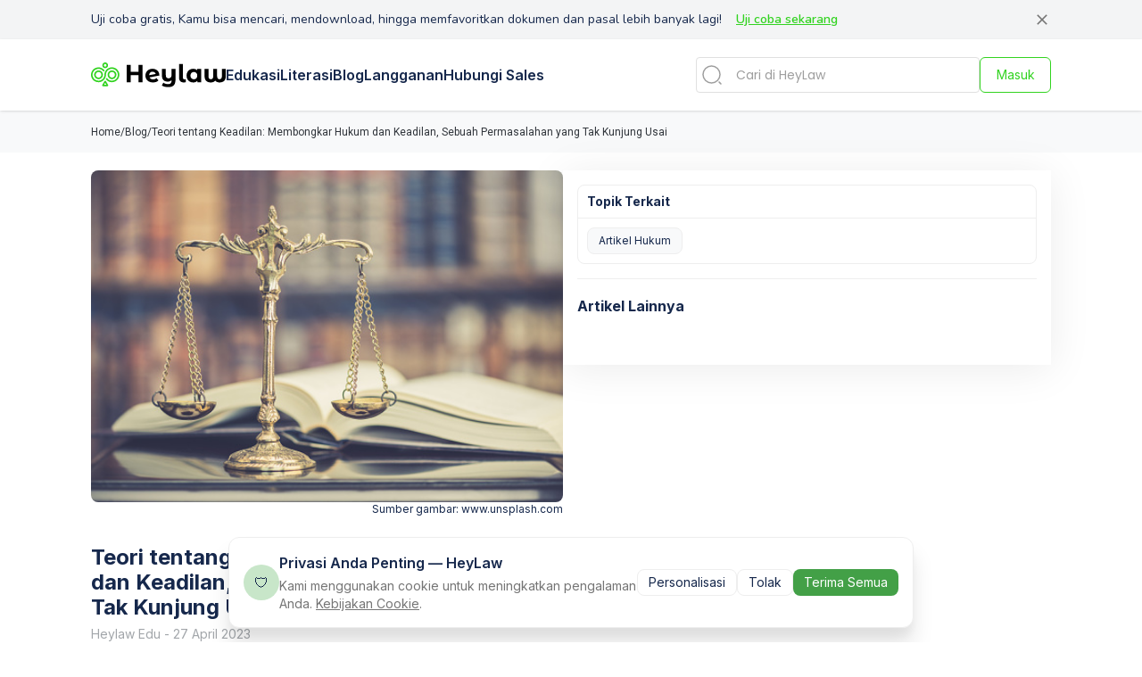

--- FILE ---
content_type: text/html; charset=utf-8
request_url: https://heylaw.id/blog/teori-tentang-keadilan-membongkar-hukum-dan-keadilan
body_size: 5608
content:
<!DOCTYPE html><html lang="en"><head><meta charSet="utf-8"/><title>Teori tentang Keadilan: Membongkar Hukum dan Keadilan, Sebuah Permasalahan yang Tak Kunjung Usai | HeyLaw</title><link rel="alternate" type="application/rss+xml" title="HeyLaw Id Blog" href="https://heylaw.id/rss"/><meta name="viewport" content="initial-scale=1.0, width=device-width"/><meta name="title" content="Teori tentang Keadilan: Membongkar Hukum dan Keadilan, Sebuah Permasalahan yang Tak Kunjung Usai | HeyLaw"/><meta name="description" content="
Halo Sobat HeyLaw!



“Fiat justitia ruat caelum, hendaklah keadilan ditegakkan sekalipun langit runtuh karenanya.”



Sobat HeyLaw tau nggak sih teori hukum sendiri berasal dari bahasa Inggris, yaitu theory of law. Sedangkan teori hukum dalam bahasa Belanda disebut dengan rechstheorie. Lahirnya teori hukum ketika terdapat ajaran hukum umum, yang meliputi:




Asas-asas hukum..



Pengertian-pengertian hukum dalam hal sanksi, hak kepemilikan, hak kedaulatan dan sebagainya.



Perbedaan jenis-jenis hukum seperti antara hukum publik, hukum privat, dan hukum internasional.




Dapat dilihat bahwa ajaran hukum awalnya untuk menemukan pengertian, asas hukum, dan jenis hukum guna menemukan persamaan tataran hukum, persamaan dalam unsur isi dan bentuknya.







Teori hukum baru ada pada abad ke-20. Karena semakin hari muncul perkembangan ilmu pengetahuan baru pasca perang dunia II. Saat itu sedang berkembang berbagai gejala hukum, seperti sosiologi hukum, logika hukum, sejarah hukum, informatika hukum dan masih banyak lagi.



Meskipun teori hukum bermula dari ajaran hukum, tetapi tujuan teori hukum adalah menguraikan hukum secara ilmiah positif dan sebagai suatu disiplin mandiri. Sementara itu, hukum umum untuk menemukan ontologi dan hakikat hukum secara empiris. Sebelum kita membahas teori keadilan, kita pahami dulu yuk teori hukum.



Apa Itu Teori Hukum?



Teori hukum menurut Meuwissen bahwa teori ini memiliki posisi abstraksi yang lebih tinggi jika dibandingkan dengan ilmu hukum dan menjadi sebuah teori yang berkaitan dengan filsafat hukum. Unsur-unsur teori hukum ini meliputi:&amp;nbsp;




Teori hukum sebagai cabang ilmu hukum yang interdisipliner (mengintegrasikan berbagai hasil-hasil penelitian dari disiplin ilmu lain ketika memecahkan masalah, seperti sosiologi, antropologi, sejarah hukum dan lainnya)



Obyek analisisnya tidak hanya bersifat normatif melainkan juga berdasarkan konsepsi teoritis dan praktis dalam masyarakat.




Maka dari itu, teori hukum merupakan teori yang mengkaji dan menganalisis permasalahan hukum dengan melihat pada sisi normatif, empiris, dan kekuatan mengikat dari hukum.



Normatif artinya mengkaji dan menganalisis permasalahan berdasarkan peraturan perundang-undangan. Sedangkan empiris mengkaji dan menganalisis mengapa masyarakat mematuhi peraturan perundang-undangan, konsep tentang keadilan dan sebagainya.&amp;nbsp;



Baca juga: Keadilan Monologis (Upaya Ekskavasi Terhadap Urgensi Hukum Progresif)



Jenis-Jenis Teori Hukum



Teori hukum cukup banyak jenisnya. Pertama, aspek ruang lingkup menurut Bruggink terbagi atas teori hukum dalam arti luas (membicarakan tentang keberlakuan faktual seperti&amp;nbsp; sosiologi, teori, filsafat, dan dogmatik hukum); teori hukum dalam arti luas (membicarakan tentang teori hukum itu sendiri).



Kedua, dari sisi aspek analisis, dimana penggolongan teori hukum berdasarkan atas uraian dan obyek yang diteliti. Teori hukum dari aspek analisis terbagi atas 2, yaitu:




Teori hukum kritis, dimana teori hukum dalam bentuk teori tentang hukum, dogmatik hukum, dan filsafat hukum.



Teori hukum analisis, sebuah teori yang memberikan batasan terhadap teori analitis empiris.




Ketiga, jenis teori hukum dari pendekatannya, dimana teori hukum digolongkan dari data hasil penelitian. Pendekatan teori ini terbagi atas 2, yaitu teori empiris dan normatif.&amp;nbsp;



Sehingga dapat disimpulkan bahwa jenis teori hukum banyak jenisnya, terdiri atas sosiologi hukum, dogmatik hukum, filsafat hukum, teori sistem, ajaran hukum fungsional, teori hukum politik, teori hukum empiris, dan teori hukum marxistik.



Teori tentang Keadilan



Salah satu teori dalam filsafat hukum adalah teori tentang keadilan. Salah satu latar belakang pembicaraan teori ini sebab implementasi hukum dapat saja bertentangan dengan keadilan. Lantas apa hubungan antar keduanya? bagaimana hukum dapat menciptakan keadilan?



Sobat HeyLaw silakan melihat adagium di awal artikel ini. Adagium di atas menunjukkan bahwa hukum harus menjunjung tinggi nilai keadilan dalam kehidupan manusia. Supaya keadilan dapat ditegakkan, nilai konseptual dari keadilan haruslah menyesuaikan struktur sosial dan permasalahan yang ada.



Keadilan adalah milik dan untuk semua orang dari berbagai kalangan dan keadilan tidak boleh menimbulkan perpecahan terhadap eksistensi masyarakat itu sendiri. Bahkan perbedaan sikap dan kebencian dalam diri seseorang tidak boleh menimbulkan rasa ketidakadilan.



Pasal 28D Undang-Undang Dasar Negara Republik Indonesia Tahun 1945 (UUD NRI 1945), berbunyi: “Setiap orang berhak atas pengakuan, jaminan, perlindungan, dan kepastian hukum yang adil serta perlakuan yang sama di hadapan hukum.”



Baca juga: Relevansi Penerapan Restorative Justice dalam Upaya Pemenuhan Pilar ke-16 SDGs



Penjelasan mengenai keadilan cukup sulit. Keadilan terbagi atas 2 penjelasan, yakni keadilan metafisik yang diungkapkan oleh Plato dan keadilan rasional yang diungkapkan oleh Aristoteles. Keadilan metafisik mempercayai bahwa keadilan tidak dapat dipahami menurut akal manusia, sedangkan keadilan rasional bersifat ilmiah.



Ketimpangan keadilan dapat dilihat dari transformasi sosial yang disampaikan oleh Karl Marx. Ia memandang setiap orang memiliki sifat antagonis, sifat tersebut muncul dari adanya konflik antar kelas sosial atau golongan masyarakat yang memiliki kepentingan berbeda.&amp;nbsp;



Perbedaan kepentingan memunculkan adanya konflik dan tidak dapat diuraikan begitu saja, perbedaan tersebut terkait dengan tatanan ekonomi. Konflik sosial antar masyarakat zaman itu, dimana terdapat kelas pekerja dalam masyarakat kapitalis modern. Selain itu, taraf kelas sosial golongan bawah dan atas memiliki rentang perbedaan.



Makna keadilan yang dikemukakan oleh Kusumohamidjojo, yaitu hukum sebagai kenyataan yang melekat dalam diri manusia dan bersifat dinamis. Oleh karena itu, kaidah-kaidah normatif sebagai bagian dari hukum selalu bersifat relatif, baik dari segi ketertiban umum serta penegakan keadilannya.



Kemudian John Rawls juga mengungkapkan keadilan ialah upaya untuk mencetuskan paham liberalisme (paham yang memprioritaskan kebebasan) dan sosialisme (paham yang menjunjung hak milik bersama).&amp;nbsp;



Sehingga John Rawls menjelaskan keadilan sama dengan fairness, didalamnya terdapat asas-asas yang menyatakan bahwa orang-orang merdeka dan rasional yang berkehendak mengembangkan suatu kepentingan, hendaknya bermula dari kedudukan yang sama pada saat akan memulainya dan itu merupakan syarat yang fundamental dalam perhimpunan dikehendaki saat itu.



Namun pastinya unsur formal dari nilai keadilan sendiri haruslah&amp;nbsp; memenuhi hak masyarakat dan nilai kemanfaatan. Dengan demikian, adanya pengakuan hak dalam diskursus hukum dapat dijadikan upaya untuk mewujudkan realisasi hukum secara lahiriah. Maksudnya ialah keberadaan hukum dapat terlihat secara konkret dari manfaatnya.



Nah, itulah penjelasan mengenai artikel “Teori tentang Keadilan: Membongkar Hukum dan Keadilan, Sebuah Permasalahan yang Tak Kunjung Usai” Untuk mendapatkan artikel terbaru lainnya, kamu bisa mengakses artikel kami melalui https://heylawedu.id/blog dan ikuti perkembangannya melalui instagram dan LinkedIn @heylawid. Selain itu, jika kamu masih penasaran mengenai filsafat hukum, kamu juga dapat mengikuti kelas kami melalui https://heylawedu.id/kelas/filsahat-hukum-widodo.&amp;nbsp;



Penulis:Gracia



Editor:Zulfa &amp;#8216;Azzah Fadhlika, S.H. 



Sumber:Undang-Undang Dasar Negara Republik Indonesia Tahun 1945.Kamarusdiana. (2018). Filsafat Hukum. UIN Jakarta Press: Pusat Penelitian dan Penerbitan (Puslitpen) Lembaga Penelitian dan Pengabdian Kepada Masyarakat (LP2M) UIN Syarif Hidayatullah Jakarta.
"/><meta name="keywords" content="belajar hukum,HeyLaw,Dokumen hukum,Konsultasi,Literasi,Edukasi,HeyLaw Edu,HeyLaw Knowledge Center,Dokumen hukum,Legal Edutech,Edukasi,Literasi,Hukum Indonesia,Konsultasi Hukum,Kelas Hukum"/><meta property="og:title" content="Teori tentang Keadilan: Membongkar Hukum dan Keadilan, Sebuah Permasalahan yang Tak Kunjung Usai | HeyLaw"/><meta property="og:description" content="
Halo Sobat HeyLaw!



“Fiat justitia ruat caelum, hendaklah keadilan ditegakkan sekalipun langit runtuh karenanya.”



Sobat HeyLaw tau nggak sih teori hukum sendiri berasal dari bahasa Inggris, yaitu theory of law. Sedangkan teori hukum dalam bahasa Belanda disebut dengan rechstheorie. Lahirnya teori hukum ketika terdapat ajaran hukum umum, yang meliputi:




Asas-asas hukum..



Pengertian-pengertian hukum dalam hal sanksi, hak kepemilikan, hak kedaulatan dan sebagainya.



Perbedaan jenis-jenis hukum seperti antara hukum publik, hukum privat, dan hukum internasional.




Dapat dilihat bahwa ajaran hukum awalnya untuk menemukan pengertian, asas hukum, dan jenis hukum guna menemukan persamaan tataran hukum, persamaan dalam unsur isi dan bentuknya.







Teori hukum baru ada pada abad ke-20. Karena semakin hari muncul perkembangan ilmu pengetahuan baru pasca perang dunia II. Saat itu sedang berkembang berbagai gejala hukum, seperti sosiologi hukum, logika hukum, sejarah hukum, informatika hukum dan masih banyak lagi.



Meskipun teori hukum bermula dari ajaran hukum, tetapi tujuan teori hukum adalah menguraikan hukum secara ilmiah positif dan sebagai suatu disiplin mandiri. Sementara itu, hukum umum untuk menemukan ontologi dan hakikat hukum secara empiris. Sebelum kita membahas teori keadilan, kita pahami dulu yuk teori hukum.



Apa Itu Teori Hukum?



Teori hukum menurut Meuwissen bahwa teori ini memiliki posisi abstraksi yang lebih tinggi jika dibandingkan dengan ilmu hukum dan menjadi sebuah teori yang berkaitan dengan filsafat hukum. Unsur-unsur teori hukum ini meliputi:&amp;nbsp;




Teori hukum sebagai cabang ilmu hukum yang interdisipliner (mengintegrasikan berbagai hasil-hasil penelitian dari disiplin ilmu lain ketika memecahkan masalah, seperti sosiologi, antropologi, sejarah hukum dan lainnya)



Obyek analisisnya tidak hanya bersifat normatif melainkan juga berdasarkan konsepsi teoritis dan praktis dalam masyarakat.




Maka dari itu, teori hukum merupakan teori yang mengkaji dan menganalisis permasalahan hukum dengan melihat pada sisi normatif, empiris, dan kekuatan mengikat dari hukum.



Normatif artinya mengkaji dan menganalisis permasalahan berdasarkan peraturan perundang-undangan. Sedangkan empiris mengkaji dan menganalisis mengapa masyarakat mematuhi peraturan perundang-undangan, konsep tentang keadilan dan sebagainya.&amp;nbsp;



Baca juga: Keadilan Monologis (Upaya Ekskavasi Terhadap Urgensi Hukum Progresif)



Jenis-Jenis Teori Hukum



Teori hukum cukup banyak jenisnya. Pertama, aspek ruang lingkup menurut Bruggink terbagi atas teori hukum dalam arti luas (membicarakan tentang keberlakuan faktual seperti&amp;nbsp; sosiologi, teori, filsafat, dan dogmatik hukum); teori hukum dalam arti luas (membicarakan tentang teori hukum itu sendiri).



Kedua, dari sisi aspek analisis, dimana penggolongan teori hukum berdasarkan atas uraian dan obyek yang diteliti. Teori hukum dari aspek analisis terbagi atas 2, yaitu:




Teori hukum kritis, dimana teori hukum dalam bentuk teori tentang hukum, dogmatik hukum, dan filsafat hukum.



Teori hukum analisis, sebuah teori yang memberikan batasan terhadap teori analitis empiris.




Ketiga, jenis teori hukum dari pendekatannya, dimana teori hukum digolongkan dari data hasil penelitian. Pendekatan teori ini terbagi atas 2, yaitu teori empiris dan normatif.&amp;nbsp;



Sehingga dapat disimpulkan bahwa jenis teori hukum banyak jenisnya, terdiri atas sosiologi hukum, dogmatik hukum, filsafat hukum, teori sistem, ajaran hukum fungsional, teori hukum politik, teori hukum empiris, dan teori hukum marxistik.



Teori tentang Keadilan



Salah satu teori dalam filsafat hukum adalah teori tentang keadilan. Salah satu latar belakang pembicaraan teori ini sebab implementasi hukum dapat saja bertentangan dengan keadilan. Lantas apa hubungan antar keduanya? bagaimana hukum dapat menciptakan keadilan?



Sobat HeyLaw silakan melihat adagium di awal artikel ini. Adagium di atas menunjukkan bahwa hukum harus menjunjung tinggi nilai keadilan dalam kehidupan manusia. Supaya keadilan dapat ditegakkan, nilai konseptual dari keadilan haruslah menyesuaikan struktur sosial dan permasalahan yang ada.



Keadilan adalah milik dan untuk semua orang dari berbagai kalangan dan keadilan tidak boleh menimbulkan perpecahan terhadap eksistensi masyarakat itu sendiri. Bahkan perbedaan sikap dan kebencian dalam diri seseorang tidak boleh menimbulkan rasa ketidakadilan.



Pasal 28D Undang-Undang Dasar Negara Republik Indonesia Tahun 1945 (UUD NRI 1945), berbunyi: “Setiap orang berhak atas pengakuan, jaminan, perlindungan, dan kepastian hukum yang adil serta perlakuan yang sama di hadapan hukum.”



Baca juga: Relevansi Penerapan Restorative Justice dalam Upaya Pemenuhan Pilar ke-16 SDGs



Penjelasan mengenai keadilan cukup sulit. Keadilan terbagi atas 2 penjelasan, yakni keadilan metafisik yang diungkapkan oleh Plato dan keadilan rasional yang diungkapkan oleh Aristoteles. Keadilan metafisik mempercayai bahwa keadilan tidak dapat dipahami menurut akal manusia, sedangkan keadilan rasional bersifat ilmiah.



Ketimpangan keadilan dapat dilihat dari transformasi sosial yang disampaikan oleh Karl Marx. Ia memandang setiap orang memiliki sifat antagonis, sifat tersebut muncul dari adanya konflik antar kelas sosial atau golongan masyarakat yang memiliki kepentingan berbeda.&amp;nbsp;



Perbedaan kepentingan memunculkan adanya konflik dan tidak dapat diuraikan begitu saja, perbedaan tersebut terkait dengan tatanan ekonomi. Konflik sosial antar masyarakat zaman itu, dimana terdapat kelas pekerja dalam masyarakat kapitalis modern. Selain itu, taraf kelas sosial golongan bawah dan atas memiliki rentang perbedaan.



Makna keadilan yang dikemukakan oleh Kusumohamidjojo, yaitu hukum sebagai kenyataan yang melekat dalam diri manusia dan bersifat dinamis. Oleh karena itu, kaidah-kaidah normatif sebagai bagian dari hukum selalu bersifat relatif, baik dari segi ketertiban umum serta penegakan keadilannya.



Kemudian John Rawls juga mengungkapkan keadilan ialah upaya untuk mencetuskan paham liberalisme (paham yang memprioritaskan kebebasan) dan sosialisme (paham yang menjunjung hak milik bersama).&amp;nbsp;



Sehingga John Rawls menjelaskan keadilan sama dengan fairness, didalamnya terdapat asas-asas yang menyatakan bahwa orang-orang merdeka dan rasional yang berkehendak mengembangkan suatu kepentingan, hendaknya bermula dari kedudukan yang sama pada saat akan memulainya dan itu merupakan syarat yang fundamental dalam perhimpunan dikehendaki saat itu.



Namun pastinya unsur formal dari nilai keadilan sendiri haruslah&amp;nbsp; memenuhi hak masyarakat dan nilai kemanfaatan. Dengan demikian, adanya pengakuan hak dalam diskursus hukum dapat dijadikan upaya untuk mewujudkan realisasi hukum secara lahiriah. Maksudnya ialah keberadaan hukum dapat terlihat secara konkret dari manfaatnya.



Nah, itulah penjelasan mengenai artikel “Teori tentang Keadilan: Membongkar Hukum dan Keadilan, Sebuah Permasalahan yang Tak Kunjung Usai” Untuk mendapatkan artikel terbaru lainnya, kamu bisa mengakses artikel kami melalui https://heylawedu.id/blog dan ikuti perkembangannya melalui instagram dan LinkedIn @heylawid. Selain itu, jika kamu masih penasaran mengenai filsafat hukum, kamu juga dapat mengikuti kelas kami melalui https://heylawedu.id/kelas/filsahat-hukum-widodo.&amp;nbsp;



Penulis:Gracia



Editor:Zulfa &amp;#8216;Azzah Fadhlika, S.H. 



Sumber:Undang-Undang Dasar Negara Republik Indonesia Tahun 1945.Kamarusdiana. (2018). Filsafat Hukum. UIN Jakarta Press: Pusat Penelitian dan Penerbitan (Puslitpen) Lembaga Penelitian dan Pengabdian Kepada Masyarakat (LP2M) UIN Syarif Hidayatullah Jakarta.
"/><meta name="og:keywords" content="belajar hukum,HeyLaw,Dokumen hukum,Konsultasi,Literasi,Edukasi,HeyLaw Edu,HeyLaw Knowledge Center,Dokumen hukum,Legal Edutech,Edukasi,Literasi,Hukum Indonesia,Konsultasi Hukum,Kelas Hukum"/><meta property="og:image" content="https://blog-test.heylaw.id/wp-content/uploads/2023/05/istockphoto-1397461282-170667a.jpg"/><meta property="og:type" content="website"/><meta property="og:url" content="https://heylaw.id/blog/teori-tentang-keadilan-membongkar-hukum-dan-keadilan"/><meta property="twitter:card" content="summary_large_image"/><meta property="twitter:title" content="Teori tentang Keadilan: Membongkar Hukum dan Keadilan, Sebuah Permasalahan yang Tak Kunjung Usai | HeyLaw"/><meta property="twitter:description" content="
Halo Sobat HeyLaw!



“Fiat justitia ruat caelum, hendaklah keadilan ditegakkan sekalipun langit runtuh karenanya.”



Sobat HeyLaw tau nggak sih teori hukum sendiri berasal dari bahasa Inggris, yaitu theory of law. Sedangkan teori hukum dalam bahasa Belanda disebut dengan rechstheorie. Lahirnya teori hukum ketika terdapat ajaran hukum umum, yang meliputi:




Asas-asas hukum..



Pengertian-pengertian hukum dalam hal sanksi, hak kepemilikan, hak kedaulatan dan sebagainya.



Perbedaan jenis-jenis hukum seperti antara hukum publik, hukum privat, dan hukum internasional.




Dapat dilihat bahwa ajaran hukum awalnya untuk menemukan pengertian, asas hukum, dan jenis hukum guna menemukan persamaan tataran hukum, persamaan dalam unsur isi dan bentuknya.







Teori hukum baru ada pada abad ke-20. Karena semakin hari muncul perkembangan ilmu pengetahuan baru pasca perang dunia II. Saat itu sedang berkembang berbagai gejala hukum, seperti sosiologi hukum, logika hukum, sejarah hukum, informatika hukum dan masih banyak lagi.



Meskipun teori hukum bermula dari ajaran hukum, tetapi tujuan teori hukum adalah menguraikan hukum secara ilmiah positif dan sebagai suatu disiplin mandiri. Sementara itu, hukum umum untuk menemukan ontologi dan hakikat hukum secara empiris. Sebelum kita membahas teori keadilan, kita pahami dulu yuk teori hukum.



Apa Itu Teori Hukum?



Teori hukum menurut Meuwissen bahwa teori ini memiliki posisi abstraksi yang lebih tinggi jika dibandingkan dengan ilmu hukum dan menjadi sebuah teori yang berkaitan dengan filsafat hukum. Unsur-unsur teori hukum ini meliputi:&amp;nbsp;




Teori hukum sebagai cabang ilmu hukum yang interdisipliner (mengintegrasikan berbagai hasil-hasil penelitian dari disiplin ilmu lain ketika memecahkan masalah, seperti sosiologi, antropologi, sejarah hukum dan lainnya)



Obyek analisisnya tidak hanya bersifat normatif melainkan juga berdasarkan konsepsi teoritis dan praktis dalam masyarakat.




Maka dari itu, teori hukum merupakan teori yang mengkaji dan menganalisis permasalahan hukum dengan melihat pada sisi normatif, empiris, dan kekuatan mengikat dari hukum.



Normatif artinya mengkaji dan menganalisis permasalahan berdasarkan peraturan perundang-undangan. Sedangkan empiris mengkaji dan menganalisis mengapa masyarakat mematuhi peraturan perundang-undangan, konsep tentang keadilan dan sebagainya.&amp;nbsp;



Baca juga: Keadilan Monologis (Upaya Ekskavasi Terhadap Urgensi Hukum Progresif)



Jenis-Jenis Teori Hukum



Teori hukum cukup banyak jenisnya. Pertama, aspek ruang lingkup menurut Bruggink terbagi atas teori hukum dalam arti luas (membicarakan tentang keberlakuan faktual seperti&amp;nbsp; sosiologi, teori, filsafat, dan dogmatik hukum); teori hukum dalam arti luas (membicarakan tentang teori hukum itu sendiri).



Kedua, dari sisi aspek analisis, dimana penggolongan teori hukum berdasarkan atas uraian dan obyek yang diteliti. Teori hukum dari aspek analisis terbagi atas 2, yaitu:




Teori hukum kritis, dimana teori hukum dalam bentuk teori tentang hukum, dogmatik hukum, dan filsafat hukum.



Teori hukum analisis, sebuah teori yang memberikan batasan terhadap teori analitis empiris.




Ketiga, jenis teori hukum dari pendekatannya, dimana teori hukum digolongkan dari data hasil penelitian. Pendekatan teori ini terbagi atas 2, yaitu teori empiris dan normatif.&amp;nbsp;



Sehingga dapat disimpulkan bahwa jenis teori hukum banyak jenisnya, terdiri atas sosiologi hukum, dogmatik hukum, filsafat hukum, teori sistem, ajaran hukum fungsional, teori hukum politik, teori hukum empiris, dan teori hukum marxistik.



Teori tentang Keadilan



Salah satu teori dalam filsafat hukum adalah teori tentang keadilan. Salah satu latar belakang pembicaraan teori ini sebab implementasi hukum dapat saja bertentangan dengan keadilan. Lantas apa hubungan antar keduanya? bagaimana hukum dapat menciptakan keadilan?



Sobat HeyLaw silakan melihat adagium di awal artikel ini. Adagium di atas menunjukkan bahwa hukum harus menjunjung tinggi nilai keadilan dalam kehidupan manusia. Supaya keadilan dapat ditegakkan, nilai konseptual dari keadilan haruslah menyesuaikan struktur sosial dan permasalahan yang ada.



Keadilan adalah milik dan untuk semua orang dari berbagai kalangan dan keadilan tidak boleh menimbulkan perpecahan terhadap eksistensi masyarakat itu sendiri. Bahkan perbedaan sikap dan kebencian dalam diri seseorang tidak boleh menimbulkan rasa ketidakadilan.



Pasal 28D Undang-Undang Dasar Negara Republik Indonesia Tahun 1945 (UUD NRI 1945), berbunyi: “Setiap orang berhak atas pengakuan, jaminan, perlindungan, dan kepastian hukum yang adil serta perlakuan yang sama di hadapan hukum.”



Baca juga: Relevansi Penerapan Restorative Justice dalam Upaya Pemenuhan Pilar ke-16 SDGs



Penjelasan mengenai keadilan cukup sulit. Keadilan terbagi atas 2 penjelasan, yakni keadilan metafisik yang diungkapkan oleh Plato dan keadilan rasional yang diungkapkan oleh Aristoteles. Keadilan metafisik mempercayai bahwa keadilan tidak dapat dipahami menurut akal manusia, sedangkan keadilan rasional bersifat ilmiah.



Ketimpangan keadilan dapat dilihat dari transformasi sosial yang disampaikan oleh Karl Marx. Ia memandang setiap orang memiliki sifat antagonis, sifat tersebut muncul dari adanya konflik antar kelas sosial atau golongan masyarakat yang memiliki kepentingan berbeda.&amp;nbsp;



Perbedaan kepentingan memunculkan adanya konflik dan tidak dapat diuraikan begitu saja, perbedaan tersebut terkait dengan tatanan ekonomi. Konflik sosial antar masyarakat zaman itu, dimana terdapat kelas pekerja dalam masyarakat kapitalis modern. Selain itu, taraf kelas sosial golongan bawah dan atas memiliki rentang perbedaan.



Makna keadilan yang dikemukakan oleh Kusumohamidjojo, yaitu hukum sebagai kenyataan yang melekat dalam diri manusia dan bersifat dinamis. Oleh karena itu, kaidah-kaidah normatif sebagai bagian dari hukum selalu bersifat relatif, baik dari segi ketertiban umum serta penegakan keadilannya.



Kemudian John Rawls juga mengungkapkan keadilan ialah upaya untuk mencetuskan paham liberalisme (paham yang memprioritaskan kebebasan) dan sosialisme (paham yang menjunjung hak milik bersama).&amp;nbsp;



Sehingga John Rawls menjelaskan keadilan sama dengan fairness, didalamnya terdapat asas-asas yang menyatakan bahwa orang-orang merdeka dan rasional yang berkehendak mengembangkan suatu kepentingan, hendaknya bermula dari kedudukan yang sama pada saat akan memulainya dan itu merupakan syarat yang fundamental dalam perhimpunan dikehendaki saat itu.



Namun pastinya unsur formal dari nilai keadilan sendiri haruslah&amp;nbsp; memenuhi hak masyarakat dan nilai kemanfaatan. Dengan demikian, adanya pengakuan hak dalam diskursus hukum dapat dijadikan upaya untuk mewujudkan realisasi hukum secara lahiriah. Maksudnya ialah keberadaan hukum dapat terlihat secara konkret dari manfaatnya.



Nah, itulah penjelasan mengenai artikel “Teori tentang Keadilan: Membongkar Hukum dan Keadilan, Sebuah Permasalahan yang Tak Kunjung Usai” Untuk mendapatkan artikel terbaru lainnya, kamu bisa mengakses artikel kami melalui https://heylawedu.id/blog dan ikuti perkembangannya melalui instagram dan LinkedIn @heylawid. Selain itu, jika kamu masih penasaran mengenai filsafat hukum, kamu juga dapat mengikuti kelas kami melalui https://heylawedu.id/kelas/filsahat-hukum-widodo.&amp;nbsp;



Penulis:Gracia



Editor:Zulfa &amp;#8216;Azzah Fadhlika, S.H. 



Sumber:Undang-Undang Dasar Negara Republik Indonesia Tahun 1945.Kamarusdiana. (2018). Filsafat Hukum. UIN Jakarta Press: Pusat Penelitian dan Penerbitan (Puslitpen) Lembaga Penelitian dan Pengabdian Kepada Masyarakat (LP2M) UIN Syarif Hidayatullah Jakarta.
"/><meta name="twitter:keywords" content="belajar hukum,HeyLaw,Dokumen hukum,Konsultasi,Literasi,Edukasi,HeyLaw Edu,HeyLaw Knowledge Center,Dokumen hukum,Legal Edutech,Edukasi,Literasi,Hukum Indonesia,Konsultasi Hukum,Kelas Hukum"/><meta property="twitter:image" content="https://blog-test.heylaw.id/wp-content/uploads/2023/05/istockphoto-1397461282-170667a.jpg"/><meta property="twitter:url" content="https://heylaw.id/blog/teori-tentang-keadilan-membongkar-hukum-dan-keadilan"/><meta name="facebook-domain-verification" content="mejmyceeahu9aktih95guoot0dt21n"/><meta name="robots" content="all"/><meta name="next-head-count" content="21"/><meta name="theme-color" content="#32D320"/><script async="" src="https://www.googletagmanager.com/gtag/js?id=G-SBSW1PFG4Q"></script><script>
                        window.dataLayer = window.dataLayer || [];
                        function gtag(){dataLayer.push(arguments);}
                        gtag('js', new Date());
                        gtag('config', 'G-SBSW1PFG4Q');</script><script>
                        (function(w,d,s,l,i){w[l]=w[l]||[];w[l].push({'gtm.start':
                        new Date().getTime(),event:'gtm.js'});var f=d.getElementsByTagName(s)[0],
                        j=d.createElement(s),dl=l!='dataLayer'?'&l='+l:'';j.async=true;j.src=
                        'https://www.googletagmanager.com/gtm.js?id='+i+dl;f.parentNode.insertBefore(j,f);
                        })(window,document,'script','dataLayer','GTM-N2M89DR');</script><link rel="preload" href="/_next/static/css/cd2272494986940f.css" as="style"/><link rel="stylesheet" href="/_next/static/css/cd2272494986940f.css" data-n-g=""/><noscript data-n-css=""></noscript><script defer="" nomodule="" src="/_next/static/chunks/polyfills-c67a75d1b6f99dc8.js"></script><script src="/_next/static/chunks/webpack-eec5191861c49819.js" defer=""></script><script src="/_next/static/chunks/framework-79bce4a3a540b080.js" defer=""></script><script src="/_next/static/chunks/main-55a3afe728bfd82e.js" defer=""></script><script src="/_next/static/chunks/pages/_app-6972251e62611b50.js" defer=""></script><script src="/_next/static/chunks/29107295-4a69275373f23f88.js" defer=""></script><script src="/_next/static/chunks/75fc9c18-5a55cb0f13134a2c.js" defer=""></script><script src="/_next/static/chunks/7445-735a706566bf53ce.js" defer=""></script><script src="/_next/static/chunks/4593-aa74a9119802e7fb.js" defer=""></script><script src="/_next/static/chunks/8137-259577dd235cb341.js" defer=""></script><script src="/_next/static/chunks/pages/blog/%5Bslug%5D-f8bcc8f7dfc932af.js" defer=""></script><script src="/_next/static/HvbKhdJaXLKkJxhYls6lK/_buildManifest.js" defer=""></script><script src="/_next/static/HvbKhdJaXLKkJxhYls6lK/_ssgManifest.js" defer=""></script><style data-styled="" data-styled-version="5.3.11"></style></head><body><div id="__next" data-reactroot=""><div style="width:100%;height:100vh;display:flex;justify-content:center;align-items:center;background-color:#ffff"><span style="box-sizing:border-box;display:inline-block;overflow:hidden;width:initial;height:initial;background:none;opacity:1;border:0;margin:0;padding:0;position:relative;max-width:100%"><span style="box-sizing:border-box;display:block;width:initial;height:initial;background:none;opacity:1;border:0;margin:0;padding:0;max-width:100%"><img style="display:block;max-width:100%;width:initial;height:initial;background:none;opacity:1;border:0;margin:0;padding:0" alt="" aria-hidden="true" src="data:image/svg+xml,%3csvg%20xmlns=%27http://www.w3.org/2000/svg%27%20version=%271.1%27%20width=%27300%27%20height=%2780%27/%3e"/></span><img alt="Logo HaitokoDriver" src="[data-uri]" decoding="async" data-nimg="intrinsic" class="imageMainLoading" style="position:absolute;top:0;left:0;bottom:0;right:0;box-sizing:border-box;padding:0;border:none;margin:auto;display:block;width:0;height:0;min-width:100%;max-width:100%;min-height:100%;max-height:100%"/><noscript><img alt="Logo HaitokoDriver" srcSet="/svg/logo.svg 1x, /svg/logo.svg 2x" src="/svg/logo.svg" decoding="async" data-nimg="intrinsic" style="position:absolute;top:0;left:0;bottom:0;right:0;box-sizing:border-box;padding:0;border:none;margin:auto;display:block;width:0;height:0;min-width:100%;max-width:100%;min-height:100%;max-height:100%" class="imageMainLoading" loading="lazy"/></noscript></span></div></div><script id="__NEXT_DATA__" type="application/json">{"props":{"pageProps":{"slug":"teori-tentang-keadilan-membongkar-hukum-dan-keadilan","meta":{"title":"Teori tentang Keadilan: Membongkar Hukum dan Keadilan, Sebuah Permasalahan yang Tak Kunjung Usai | HeyLaw","description":"\nHalo Sobat HeyLaw!\n\n\n\n“Fiat justitia ruat caelum, hendaklah keadilan ditegakkan sekalipun langit runtuh karenanya.”\n\n\n\nSobat HeyLaw tau nggak sih teori hukum sendiri berasal dari bahasa Inggris, yaitu theory of law. Sedangkan teori hukum dalam bahasa Belanda disebut dengan rechstheorie. Lahirnya teori hukum ketika terdapat ajaran hukum umum, yang meliputi:\n\n\n\n\nAsas-asas hukum..\n\n\n\nPengertian-pengertian hukum dalam hal sanksi, hak kepemilikan, hak kedaulatan dan sebagainya.\n\n\n\nPerbedaan jenis-jenis hukum seperti antara hukum publik, hukum privat, dan hukum internasional.\n\n\n\n\nDapat dilihat bahwa ajaran hukum awalnya untuk menemukan pengertian, asas hukum, dan jenis hukum guna menemukan persamaan tataran hukum, persamaan dalam unsur isi dan bentuknya.\n\n\n\n\n\n\n\nTeori hukum baru ada pada abad ke-20. Karena semakin hari muncul perkembangan ilmu pengetahuan baru pasca perang dunia II. Saat itu sedang berkembang berbagai gejala hukum, seperti sosiologi hukum, logika hukum, sejarah hukum, informatika hukum dan masih banyak lagi.\n\n\n\nMeskipun teori hukum bermula dari ajaran hukum, tetapi tujuan teori hukum adalah menguraikan hukum secara ilmiah positif dan sebagai suatu disiplin mandiri. Sementara itu, hukum umum untuk menemukan ontologi dan hakikat hukum secara empiris. Sebelum kita membahas teori keadilan, kita pahami dulu yuk teori hukum.\n\n\n\nApa Itu Teori Hukum?\n\n\n\nTeori hukum menurut Meuwissen bahwa teori ini memiliki posisi abstraksi yang lebih tinggi jika dibandingkan dengan ilmu hukum dan menjadi sebuah teori yang berkaitan dengan filsafat hukum. Unsur-unsur teori hukum ini meliputi:\u0026nbsp;\n\n\n\n\nTeori hukum sebagai cabang ilmu hukum yang interdisipliner (mengintegrasikan berbagai hasil-hasil penelitian dari disiplin ilmu lain ketika memecahkan masalah, seperti sosiologi, antropologi, sejarah hukum dan lainnya)\n\n\n\nObyek analisisnya tidak hanya bersifat normatif melainkan juga berdasarkan konsepsi teoritis dan praktis dalam masyarakat.\n\n\n\n\nMaka dari itu, teori hukum merupakan teori yang mengkaji dan menganalisis permasalahan hukum dengan melihat pada sisi normatif, empiris, dan kekuatan mengikat dari hukum.\n\n\n\nNormatif artinya mengkaji dan menganalisis permasalahan berdasarkan peraturan perundang-undangan. Sedangkan empiris mengkaji dan menganalisis mengapa masyarakat mematuhi peraturan perundang-undangan, konsep tentang keadilan dan sebagainya.\u0026nbsp;\n\n\n\nBaca juga: Keadilan Monologis (Upaya Ekskavasi Terhadap Urgensi Hukum Progresif)\n\n\n\nJenis-Jenis Teori Hukum\n\n\n\nTeori hukum cukup banyak jenisnya. Pertama, aspek ruang lingkup menurut Bruggink terbagi atas teori hukum dalam arti luas (membicarakan tentang keberlakuan faktual seperti\u0026nbsp; sosiologi, teori, filsafat, dan dogmatik hukum); teori hukum dalam arti luas (membicarakan tentang teori hukum itu sendiri).\n\n\n\nKedua, dari sisi aspek analisis, dimana penggolongan teori hukum berdasarkan atas uraian dan obyek yang diteliti. Teori hukum dari aspek analisis terbagi atas 2, yaitu:\n\n\n\n\nTeori hukum kritis, dimana teori hukum dalam bentuk teori tentang hukum, dogmatik hukum, dan filsafat hukum.\n\n\n\nTeori hukum analisis, sebuah teori yang memberikan batasan terhadap teori analitis empiris.\n\n\n\n\nKetiga, jenis teori hukum dari pendekatannya, dimana teori hukum digolongkan dari data hasil penelitian. Pendekatan teori ini terbagi atas 2, yaitu teori empiris dan normatif.\u0026nbsp;\n\n\n\nSehingga dapat disimpulkan bahwa jenis teori hukum banyak jenisnya, terdiri atas sosiologi hukum, dogmatik hukum, filsafat hukum, teori sistem, ajaran hukum fungsional, teori hukum politik, teori hukum empiris, dan teori hukum marxistik.\n\n\n\nTeori tentang Keadilan\n\n\n\nSalah satu teori dalam filsafat hukum adalah teori tentang keadilan. Salah satu latar belakang pembicaraan teori ini sebab implementasi hukum dapat saja bertentangan dengan keadilan. Lantas apa hubungan antar keduanya? bagaimana hukum dapat menciptakan keadilan?\n\n\n\nSobat HeyLaw silakan melihat adagium di awal artikel ini. Adagium di atas menunjukkan bahwa hukum harus menjunjung tinggi nilai keadilan dalam kehidupan manusia. Supaya keadilan dapat ditegakkan, nilai konseptual dari keadilan haruslah menyesuaikan struktur sosial dan permasalahan yang ada.\n\n\n\nKeadilan adalah milik dan untuk semua orang dari berbagai kalangan dan keadilan tidak boleh menimbulkan perpecahan terhadap eksistensi masyarakat itu sendiri. Bahkan perbedaan sikap dan kebencian dalam diri seseorang tidak boleh menimbulkan rasa ketidakadilan.\n\n\n\nPasal 28D Undang-Undang Dasar Negara Republik Indonesia Tahun 1945 (UUD NRI 1945), berbunyi: “Setiap orang berhak atas pengakuan, jaminan, perlindungan, dan kepastian hukum yang adil serta perlakuan yang sama di hadapan hukum.”\n\n\n\nBaca juga: Relevansi Penerapan Restorative Justice dalam Upaya Pemenuhan Pilar ke-16 SDGs\n\n\n\nPenjelasan mengenai keadilan cukup sulit. Keadilan terbagi atas 2 penjelasan, yakni keadilan metafisik yang diungkapkan oleh Plato dan keadilan rasional yang diungkapkan oleh Aristoteles. Keadilan metafisik mempercayai bahwa keadilan tidak dapat dipahami menurut akal manusia, sedangkan keadilan rasional bersifat ilmiah.\n\n\n\nKetimpangan keadilan dapat dilihat dari transformasi sosial yang disampaikan oleh Karl Marx. Ia memandang setiap orang memiliki sifat antagonis, sifat tersebut muncul dari adanya konflik antar kelas sosial atau golongan masyarakat yang memiliki kepentingan berbeda.\u0026nbsp;\n\n\n\nPerbedaan kepentingan memunculkan adanya konflik dan tidak dapat diuraikan begitu saja, perbedaan tersebut terkait dengan tatanan ekonomi. Konflik sosial antar masyarakat zaman itu, dimana terdapat kelas pekerja dalam masyarakat kapitalis modern. Selain itu, taraf kelas sosial golongan bawah dan atas memiliki rentang perbedaan.\n\n\n\nMakna keadilan yang dikemukakan oleh Kusumohamidjojo, yaitu hukum sebagai kenyataan yang melekat dalam diri manusia dan bersifat dinamis. Oleh karena itu, kaidah-kaidah normatif sebagai bagian dari hukum selalu bersifat relatif, baik dari segi ketertiban umum serta penegakan keadilannya.\n\n\n\nKemudian John Rawls juga mengungkapkan keadilan ialah upaya untuk mencetuskan paham liberalisme (paham yang memprioritaskan kebebasan) dan sosialisme (paham yang menjunjung hak milik bersama).\u0026nbsp;\n\n\n\nSehingga John Rawls menjelaskan keadilan sama dengan fairness, didalamnya terdapat asas-asas yang menyatakan bahwa orang-orang merdeka dan rasional yang berkehendak mengembangkan suatu kepentingan, hendaknya bermula dari kedudukan yang sama pada saat akan memulainya dan itu merupakan syarat yang fundamental dalam perhimpunan dikehendaki saat itu.\n\n\n\nNamun pastinya unsur formal dari nilai keadilan sendiri haruslah\u0026nbsp; memenuhi hak masyarakat dan nilai kemanfaatan. Dengan demikian, adanya pengakuan hak dalam diskursus hukum dapat dijadikan upaya untuk mewujudkan realisasi hukum secara lahiriah. Maksudnya ialah keberadaan hukum dapat terlihat secara konkret dari manfaatnya.\n\n\n\nNah, itulah penjelasan mengenai artikel “Teori tentang Keadilan: Membongkar Hukum dan Keadilan, Sebuah Permasalahan yang Tak Kunjung Usai” Untuk mendapatkan artikel terbaru lainnya, kamu bisa mengakses artikel kami melalui https://heylawedu.id/blog dan ikuti perkembangannya melalui instagram dan LinkedIn @heylawid. Selain itu, jika kamu masih penasaran mengenai filsafat hukum, kamu juga dapat mengikuti kelas kami melalui https://heylawedu.id/kelas/filsahat-hukum-widodo.\u0026nbsp;\n\n\n\nPenulis:Gracia\n\n\n\nEditor:Zulfa \u0026#8216;Azzah Fadhlika, S.H. \n\n\n\nSumber:Undang-Undang Dasar Negara Republik Indonesia Tahun 1945.Kamarusdiana. (2018). Filsafat Hukum. UIN Jakarta Press: Pusat Penelitian dan Penerbitan (Puslitpen) Lembaga Penelitian dan Pengabdian Kepada Masyarakat (LP2M) UIN Syarif Hidayatullah Jakarta.\n","image":"https://blog-test.heylaw.id/wp-content/uploads/2023/05/istockphoto-1397461282-170667a.jpg","url":"https://heylaw.id/blog/teori-tentang-keadilan-membongkar-hukum-dan-keadilan"}},"__N_SSP":true},"page":"/blog/[slug]","query":{"slug":"teori-tentang-keadilan-membongkar-hukum-dan-keadilan"},"buildId":"HvbKhdJaXLKkJxhYls6lK","isFallback":false,"gssp":true,"scriptLoader":[]}</script><script defer src="https://static.cloudflareinsights.com/beacon.min.js/vcd15cbe7772f49c399c6a5babf22c1241717689176015" integrity="sha512-ZpsOmlRQV6y907TI0dKBHq9Md29nnaEIPlkf84rnaERnq6zvWvPUqr2ft8M1aS28oN72PdrCzSjY4U6VaAw1EQ==" data-cf-beacon='{"version":"2024.11.0","token":"3e1e88eeae204873a66c48e2dae06c50","r":1,"server_timing":{"name":{"cfCacheStatus":true,"cfEdge":true,"cfExtPri":true,"cfL4":true,"cfOrigin":true,"cfSpeedBrain":true},"location_startswith":null}}' crossorigin="anonymous"></script>
</body></html>

--- FILE ---
content_type: text/html; charset=utf-8
request_url: https://www.google.com/recaptcha/api2/aframe
body_size: 267
content:
<!DOCTYPE HTML><html><head><meta http-equiv="content-type" content="text/html; charset=UTF-8"></head><body><script nonce="8wxkSqhehlGhLfMf2FCCpA">/** Anti-fraud and anti-abuse applications only. See google.com/recaptcha */ try{var clients={'sodar':'https://pagead2.googlesyndication.com/pagead/sodar?'};window.addEventListener("message",function(a){try{if(a.source===window.parent){var b=JSON.parse(a.data);var c=clients[b['id']];if(c){var d=document.createElement('img');d.src=c+b['params']+'&rc='+(localStorage.getItem("rc::a")?sessionStorage.getItem("rc::b"):"");window.document.body.appendChild(d);sessionStorage.setItem("rc::e",parseInt(sessionStorage.getItem("rc::e")||0)+1);localStorage.setItem("rc::h",'1768907978560');}}}catch(b){}});window.parent.postMessage("_grecaptcha_ready", "*");}catch(b){}</script></body></html>

--- FILE ---
content_type: image/svg+xml
request_url: https://heylaw.id/svg/bg-auth.svg
body_size: 24941
content:
<svg width="534" height="117" viewBox="0 0 534 117" fill="none" xmlns="http://www.w3.org/2000/svg">
<g clip-path="url(#clip0_23_16)">
<rect width="534" height="117" fill="#32D320"/>
<path fill-rule="evenodd" clip-rule="evenodd" d="M250.399 158.882C289.831 184.886 342.878 174 368.882 134.567C394.886 95.1351 384 42.0885 344.568 16.0844C305.135 -9.91958 252.089 0.966222 226.084 40.3986C200.08 79.8309 210.966 132.878 250.399 158.882ZM276.476 119.338C294.069 130.939 317.736 126.083 329.338 108.49C340.94 90.8968 336.083 67.2299 318.49 55.6281C300.897 44.0263 277.23 48.883 265.628 66.4759C254.026 84.0688 258.883 107.736 276.476 119.338Z" fill="url(#paint0_linear_23_16)"/>
<rect x="377" y="48.3815" width="82.4795" height="108.299" rx="4" fill="#ECEDF0"/>
<rect x="383.455" y="54.8365" width="34.4262" height="11.4754" rx="4" fill="url(#paint1_linear_23_16)"/>
<rect x="440.833" y="54.8365" width="11.834" height="3.94467" rx="1.97234" fill="url(#paint2_linear_23_16)"/>
<rect x="446.928" y="60.5742" width="5.7377" height="3.94467" rx="1.97234" fill="url(#paint3_linear_23_16)"/>
<rect x="383.455" y="74.9183" width="34.4262" height="9.68237" rx="1" fill="url(#paint4_linear_23_16)"/>
<rect x="421.109" y="74.9183" width="31.5574" height="9.68237" rx="1" fill="#E7E7ED"/>
<rect x="404.612" y="103.607" width="48.4119" height="9.32377" rx="1" fill="url(#paint5_linear_23_16)"/>
<rect x="383.455" y="103.607" width="16.8545" height="9.32377" rx="1" fill="#E7E7ED"/>
<rect x="383.455" y="89.2627" width="69.5696" height="7.88934" rx="1" fill="url(#paint6_linear_23_16)"/>
<rect x="280" y="48.3815" width="82.4795" height="108.299" rx="4" fill="#ECEDF0"/>
<rect x="286.455" y="54.8365" width="34.4262" height="11.4754" rx="4" fill="url(#paint7_linear_23_16)"/>
<rect x="343.833" y="54.8365" width="11.834" height="3.94467" rx="1.97234" fill="url(#paint8_linear_23_16)"/>
<rect x="349.928" y="60.5742" width="5.7377" height="3.94467" rx="1.97234" fill="url(#paint9_linear_23_16)"/>
<rect x="286.455" y="74.9183" width="34.4262" height="9.68237" rx="1" fill="url(#paint10_linear_23_16)"/>
<rect x="324.109" y="74.9183" width="31.5574" height="9.68237" rx="1" fill="#E7E7ED"/>
<rect x="307.612" y="103.607" width="48.4119" height="9.32377" rx="1" fill="url(#paint11_linear_23_16)"/>
<rect x="286.455" y="103.607" width="16.8545" height="9.32377" rx="1" fill="#E7E7ED"/>
<rect x="286.455" y="89.2627" width="69.5696" height="7.88934" rx="1" fill="url(#paint12_linear_23_16)"/>
<rect x="474.521" y="48.3815" width="82.4795" height="108.299" rx="4" fill="#ECEDF0"/>
<rect x="480.976" y="54.8365" width="34.4262" height="11.4754" rx="4" fill="url(#paint13_linear_23_16)"/>
<rect x="480.976" y="74.9183" width="34.4262" height="9.68237" rx="1" fill="url(#paint14_linear_23_16)"/>
<rect x="518.629" y="74.9183" width="31.5574" height="9.68237" rx="1" fill="#E7E7ED"/>
<rect x="502.133" y="103.607" width="48.4119" height="9.32377" rx="1" fill="url(#paint15_linear_23_16)"/>
<rect x="480.976" y="103.607" width="16.8545" height="9.32377" rx="1" fill="#E7E7ED"/>
<rect x="480.976" y="89.2627" width="69.5696" height="7.88934" rx="1" fill="url(#paint16_linear_23_16)"/>
<rect x="429" y="-71.7227" width="82.4795" height="108.299" rx="4" fill="#ECEDF0"/>
<rect x="435.455" y="-2.15295" width="69.5696" height="10.041" rx="1" fill="#E7E7ED"/>
<rect x="447.289" y="12.9086" width="45.9016" height="17.2131" rx="2" fill="#E7E7ED"/>
<path fill-rule="evenodd" clip-rule="evenodd" d="M465.772 20.7605C465.757 20.7851 465.744 20.8076 465.732 20.8278C465.611 21.0346 465.485 21.2351 465.356 21.4299C465.999 21.431 466.648 21.4329 467.284 21.4453C467.29 21.445 467.299 21.4446 467.313 21.444C467.345 21.4425 467.39 21.4403 467.444 21.4387C467.549 21.4353 467.694 21.4334 467.847 21.4421C467.993 21.4504 468.184 21.4699 468.368 21.5241C468.497 21.562 468.795 21.6644 468.989 21.9476C469.014 21.9488 469.041 21.9501 469.07 21.9516C469.275 21.9621 469.477 21.9593 469.708 21.9561C469.78 21.9551 469.855 21.9541 469.934 21.9534C470.246 21.9507 470.601 21.9544 470.962 22.0086C471.187 22.0423 471.407 22.1223 471.599 22.2696C471.792 22.4175 471.914 22.6002 471.99 22.7738C472.059 22.9305 472.098 23.102 472.121 23.251C472.345 23.2045 472.579 23.1411 472.833 23.0684C472.883 23.0543 472.933 23.0398 472.984 23.025C473.358 22.9173 473.782 22.795 474.213 22.7236C474.93 22.6045 475.52 22.661 476.2 22.9387C477.019 23.2734 477.691 23.439 478.553 23.4561C478.655 23.4581 478.757 23.4603 478.86 23.4625C480.165 23.4907 481.51 23.5197 482.563 23.1686C482.966 23.0342 483.402 23.2522 483.537 23.6556C483.671 24.0589 483.453 24.495 483.05 24.6294C481.727 25.0705 480.111 25.0325 478.868 25.0033C478.749 25.0005 478.634 24.9978 478.523 24.9956C477.435 24.9741 476.575 24.7554 475.617 24.3641C475.215 24.1996 474.914 24.1679 474.465 24.2426C474.129 24.2983 473.796 24.3939 473.413 24.5041C473.361 24.5188 473.309 24.5338 473.256 24.549C472.826 24.6719 472.333 24.8057 471.815 24.8538C471.668 24.8675 471.469 24.8663 471.267 24.7861C471.036 24.6949 470.87 24.5304 470.77 24.3415C470.685 24.1805 470.659 24.0235 470.648 23.9419C470.641 23.8869 470.633 23.8056 470.629 23.7595C470.628 23.7458 470.627 23.7352 470.626 23.7293C470.624 23.709 470.622 23.6907 470.621 23.6734C470.617 23.6412 470.615 23.6127 470.611 23.5821C470.609 23.5573 470.606 23.5351 470.603 23.515C470.405 23.4944 470.191 23.491 469.947 23.4932C469.888 23.4937 469.826 23.4946 469.761 23.4955C469.521 23.4989 469.251 23.5027 468.991 23.4893C468.967 23.4881 468.942 23.4869 468.916 23.4857C468.84 23.4821 468.757 23.4782 468.691 23.4725C468.599 23.4647 468.45 23.4478 468.293 23.3828C468.061 23.2866 467.911 23.1262 467.813 22.9832C467.797 22.9818 467.78 22.9805 467.76 22.9794C467.67 22.9743 467.575 22.9751 467.492 22.9777C467.452 22.979 467.416 22.9806 467.386 22.9821C467.371 22.9827 467.355 22.9835 467.341 22.9841L467.34 22.9841C467.331 22.9845 467.302 22.9857 467.272 22.9851C466.587 22.9715 465.913 22.9705 465.232 22.9695C464.883 22.969 464.531 22.9685 464.175 22.9663C463.065 24.2241 461.786 25.2527 460.462 26.2882C460.127 26.5501 459.643 26.4909 459.381 26.1559C459.119 25.821 459.179 25.3371 459.514 25.0752C460.446 24.3466 461.303 23.6596 462.079 22.9213C461.51 22.897 460.939 22.86 460.367 22.8032C460.35 22.8015 460.32 22.7995 460.28 22.7969C460.059 22.7826 459.532 22.7483 459.111 22.6189C458.86 22.5419 458.499 22.3925 458.25 22.07C457.951 21.6828 457.933 21.211 458.102 20.777C458.645 19.3837 459.842 18.3976 461.123 17.767C462.409 17.1332 463.876 16.8092 465.118 16.8005C465.705 16.7965 466.293 16.9986 466.576 17.5839C466.81 18.0656 466.718 18.5992 466.619 18.9556C466.424 19.6588 465.976 20.4162 465.772 20.7605ZM463.463 21.4192C463.8 20.9937 464.115 20.5402 464.405 20.0474C464.413 20.0332 464.422 20.0185 464.431 20.0035C464.647 19.6354 464.998 19.0401 465.136 18.5439C465.16 18.4551 465.172 18.3887 465.178 18.3409C465.163 18.3404 465.147 18.3402 465.128 18.3403C464.118 18.3473 462.881 18.6174 461.803 19.1484C460.789 19.6477 459.999 20.3347 459.612 21.1609C459.732 21.193 459.88 21.2159 460.04 21.2323C460.128 21.2414 460.212 21.2478 460.293 21.2535C460.305 21.2544 460.318 21.2553 460.332 21.2562C460.395 21.2606 460.464 21.2655 460.52 21.271C461.49 21.3673 462.469 21.4044 463.463 21.4192ZM465.286 18.3547C465.285 18.3549 465.282 18.3541 465.277 18.3518C465.283 18.3534 465.286 18.3545 465.286 18.3547Z" fill="#CDCED9"/>
<rect x="331" y="-71.7227" width="82.4795" height="108.299" rx="4" fill="#ECEDF0"/>
<rect x="337.455" y="-2.15295" width="69.5696" height="10.041" rx="1" fill="#E7E7ED"/>
<rect x="349.289" y="12.9086" width="45.9016" height="17.2131" rx="2" fill="#E7E7ED"/>
<path fill-rule="evenodd" clip-rule="evenodd" d="M367.772 20.7605C367.757 20.7851 367.744 20.8076 367.732 20.8278C367.611 21.0346 367.485 21.2351 367.356 21.4299C367.999 21.431 368.648 21.4329 369.284 21.4453C369.29 21.445 369.299 21.4446 369.313 21.444C369.345 21.4425 369.39 21.4403 369.444 21.4387C369.549 21.4353 369.694 21.4334 369.847 21.4421C369.993 21.4504 370.184 21.4699 370.368 21.5241C370.497 21.562 370.795 21.6644 370.989 21.9476C371.014 21.9488 371.041 21.9501 371.07 21.9516C371.275 21.9621 371.477 21.9593 371.708 21.9561C371.78 21.9551 371.855 21.9541 371.934 21.9534C372.246 21.9507 372.601 21.9544 372.962 22.0086C373.187 22.0423 373.407 22.1223 373.599 22.2696C373.792 22.4175 373.914 22.6002 373.99 22.7738C374.059 22.9305 374.098 23.102 374.121 23.251C374.345 23.2045 374.579 23.1411 374.833 23.0684C374.883 23.0543 374.933 23.0398 374.984 23.025C375.358 22.9173 375.782 22.795 376.213 22.7236C376.93 22.6045 377.52 22.661 378.2 22.9387C379.019 23.2734 379.691 23.439 380.553 23.4561C380.655 23.4581 380.757 23.4603 380.86 23.4625C382.165 23.4907 383.51 23.5197 384.563 23.1686C384.966 23.0342 385.402 23.2522 385.537 23.6556C385.671 24.0589 385.453 24.495 385.05 24.6294C383.727 25.0705 382.111 25.0325 380.868 25.0033C380.749 25.0005 380.634 24.9978 380.523 24.9956C379.435 24.9741 378.575 24.7554 377.617 24.3641C377.215 24.1996 376.914 24.1679 376.465 24.2426C376.129 24.2983 375.796 24.3939 375.413 24.5041C375.361 24.5188 375.309 24.5338 375.256 24.549C374.826 24.6719 374.333 24.8057 373.815 24.8538C373.668 24.8675 373.469 24.8663 373.267 24.7861C373.036 24.6949 372.87 24.5304 372.77 24.3415C372.685 24.1805 372.659 24.0235 372.648 23.9419C372.641 23.8869 372.633 23.8056 372.629 23.7595C372.628 23.7458 372.627 23.7352 372.626 23.7293C372.624 23.709 372.622 23.6907 372.621 23.6734C372.617 23.6412 372.615 23.6127 372.611 23.5821C372.609 23.5573 372.606 23.5351 372.603 23.515C372.405 23.4944 372.191 23.491 371.947 23.4932C371.888 23.4937 371.826 23.4946 371.761 23.4955C371.521 23.4989 371.251 23.5027 370.991 23.4893C370.967 23.4881 370.942 23.4869 370.916 23.4857C370.84 23.4821 370.757 23.4782 370.691 23.4725C370.599 23.4647 370.45 23.4478 370.293 23.3828C370.061 23.2866 369.911 23.1262 369.813 22.9832C369.797 22.9818 369.78 22.9805 369.76 22.9794C369.67 22.9743 369.575 22.9751 369.492 22.9777C369.452 22.979 369.416 22.9806 369.386 22.9821C369.371 22.9827 369.355 22.9835 369.341 22.9841L369.34 22.9841C369.331 22.9845 369.302 22.9857 369.272 22.9851C368.587 22.9715 367.913 22.9705 367.232 22.9695C366.883 22.969 366.531 22.9685 366.175 22.9663C365.065 24.2241 363.786 25.2527 362.462 26.2882C362.127 26.5501 361.643 26.4909 361.381 26.1559C361.119 25.821 361.179 25.3371 361.514 25.0752C362.446 24.3466 363.303 23.6596 364.079 22.9213C363.51 22.897 362.939 22.86 362.367 22.8032C362.35 22.8015 362.32 22.7995 362.28 22.7969C362.059 22.7826 361.532 22.7483 361.111 22.6189C360.86 22.5419 360.499 22.3925 360.25 22.07C359.951 21.6828 359.933 21.211 360.102 20.777C360.645 19.3837 361.842 18.3976 363.123 17.767C364.409 17.1332 365.876 16.8092 367.118 16.8005C367.705 16.7965 368.293 16.9986 368.576 17.5839C368.81 18.0656 368.718 18.5992 368.619 18.9556C368.424 19.6588 367.976 20.4162 367.772 20.7605ZM365.463 21.4192C365.8 20.9937 366.115 20.5402 366.405 20.0474C366.413 20.0332 366.422 20.0185 366.431 20.0035C366.647 19.6354 366.998 19.0401 367.136 18.5439C367.16 18.4551 367.172 18.3887 367.178 18.3409C367.163 18.3404 367.147 18.3402 367.128 18.3403C366.118 18.3473 364.881 18.6174 363.803 19.1484C362.789 19.6477 361.999 20.3347 361.612 21.1609C361.732 21.193 361.88 21.2159 362.04 21.2323C362.128 21.2414 362.212 21.2478 362.293 21.2535C362.305 21.2544 362.318 21.2553 362.332 21.2562C362.395 21.2606 362.464 21.2655 362.52 21.271C363.49 21.3673 364.469 21.4044 365.463 21.4192ZM367.286 18.3547C367.285 18.3549 367.282 18.3541 367.277 18.3518C367.283 18.3534 367.286 18.3545 367.286 18.3547Z" fill="#CDCED9"/>
<path fill-rule="evenodd" clip-rule="evenodd" d="M62.5435 -95.3134C9.22423 -92.725 -31.9013 -47.4029 -29.3129 5.91641C-26.7245 59.2357 18.5976 100.361 71.9169 97.7728C125.236 95.1845 166.362 49.8624 163.773 -3.45693C161.185 -56.7762 115.863 -97.9017 62.5435 -95.3134ZM65.1394 -41.8432C41.3508 -40.6884 23.0025 -20.4678 24.1573 3.32082C25.3121 27.1094 45.5328 45.4577 69.3214 44.3029C93.11 43.1481 111.458 22.9275 110.303 -0.86113C109.149 -24.6497 88.928 -42.998 65.1394 -41.8432Z" fill="url(#paint17_linear_23_16)"/>
<path d="M50.568 29.152V46H46.464V35.896L42.696 46H39.384L35.592 35.872V46H31.488V29.152H36.336L41.064 40.816L45.744 29.152H50.568ZM52.7033 39.28C52.7033 37.904 52.9593 36.696 53.4713 35.656C53.9993 34.616 54.7113 33.816 55.6073 33.256C56.5033 32.696 57.5033 32.416 58.6073 32.416C59.5513 32.416 60.3753 32.608 61.0793 32.992C61.7993 33.376 62.3513 33.88 62.7353 34.504V32.608H66.8393V46H62.7353V44.104C62.3353 44.728 61.7753 45.232 61.0553 45.616C60.3513 46 59.5273 46.192 58.5833 46.192C57.4953 46.192 56.5033 45.912 55.6073 45.352C54.7113 44.776 53.9993 43.968 53.4713 42.928C52.9593 41.872 52.7033 40.656 52.7033 39.28ZM62.7353 39.304C62.7353 38.28 62.4473 37.472 61.8713 36.88C61.3113 36.288 60.6233 35.992 59.8073 35.992C58.9913 35.992 58.2953 36.288 57.7193 36.88C57.1593 37.456 56.8793 38.256 56.8793 39.28C56.8793 40.304 57.1593 41.12 57.7193 41.728C58.2953 42.32 58.9913 42.616 59.8073 42.616C60.6233 42.616 61.3113 42.32 61.8713 41.728C62.4473 41.136 62.7353 40.328 62.7353 39.304ZM75.2563 46.192C74.0883 46.192 73.0483 45.992 72.1363 45.592C71.2243 45.192 70.5043 44.648 69.9763 43.96C69.4483 43.256 69.1523 42.472 69.0883 41.608H73.1443C73.1923 42.072 73.4083 42.448 73.7923 42.736C74.1763 43.024 74.6483 43.168 75.2083 43.168C75.7203 43.168 76.1123 43.072 76.3843 42.88C76.6723 42.672 76.8163 42.408 76.8163 42.088C76.8163 41.704 76.6163 41.424 76.2163 41.248C75.8163 41.056 75.1683 40.848 74.2723 40.624C73.3123 40.4 72.5123 40.168 71.8723 39.928C71.2323 39.672 70.6803 39.28 70.2163 38.752C69.7523 38.208 69.5203 37.48 69.5203 36.568C69.5203 35.8 69.7283 35.104 70.1443 34.48C70.5763 33.84 71.2003 33.336 72.0163 32.968C72.8483 32.6 73.8323 32.416 74.9683 32.416C76.6483 32.416 77.9683 32.832 78.9283 33.664C79.9043 34.496 80.4643 35.6 80.6083 36.976H76.8163C76.7523 36.512 76.5443 36.144 76.1923 35.872C75.8563 35.6 75.4083 35.464 74.8483 35.464C74.3683 35.464 74.0003 35.56 73.7443 35.752C73.4883 35.928 73.3603 36.176 73.3603 36.496C73.3603 36.88 73.5603 37.168 73.9603 37.36C74.3763 37.552 75.0163 37.744 75.8803 37.936C76.8723 38.192 77.6803 38.448 78.3043 38.704C78.9283 38.944 79.4723 39.344 79.9363 39.904C80.4163 40.448 80.6643 41.184 80.6803 42.112C80.6803 42.896 80.4563 43.6 80.0083 44.224C79.5763 44.832 78.9443 45.312 78.1123 45.664C77.2963 46.016 76.3443 46.192 75.2563 46.192ZM96.4151 32.608V46H92.3111V44.176C91.8951 44.768 91.3271 45.248 90.6071 45.616C89.9031 45.968 89.1191 46.144 88.2551 46.144C87.2311 46.144 86.3271 45.92 85.5431 45.472C84.7591 45.008 84.1511 44.344 83.7191 43.48C83.2871 42.616 83.0711 41.6 83.0711 40.432V32.608H87.1511V39.88C87.1511 40.776 87.3831 41.472 87.8471 41.968C88.3111 42.464 88.9351 42.712 89.7191 42.712C90.5191 42.712 91.1511 42.464 91.6151 41.968C92.0791 41.472 92.3111 40.776 92.3111 39.88V32.608H96.4151ZM107.547 46L103.467 40.384V46H99.363V28.24H103.467V38.056L107.523 32.608H112.587L107.019 39.328L112.635 46H107.547ZM132.173 46L130.613 44.488C129.061 45.672 127.205 46.264 125.045 46.264C123.749 46.264 122.621 46.056 121.661 45.64C120.701 45.208 119.957 44.608 119.429 43.84C118.917 43.056 118.661 42.144 118.661 41.104C118.661 40.048 118.941 39.096 119.501 38.248C120.077 37.384 120.933 36.68 122.069 36.136C121.653 35.624 121.357 35.136 121.181 34.672C121.005 34.192 120.917 33.672 120.917 33.112C120.917 32.312 121.125 31.584 121.541 30.928C121.957 30.272 122.557 29.76 123.341 29.392C124.141 29.008 125.085 28.816 126.173 28.816C127.277 28.816 128.213 29.016 128.981 29.416C129.749 29.816 130.325 30.352 130.709 31.024C131.093 31.696 131.269 32.432 131.237 33.232H127.373C127.389 32.8 127.277 32.472 127.037 32.248C126.813 32.008 126.509 31.888 126.125 31.888C125.741 31.888 125.421 32 125.165 32.224C124.909 32.448 124.781 32.736 124.781 33.088C124.781 33.424 124.885 33.776 125.093 34.144C125.317 34.512 125.661 34.936 126.125 35.416L130.229 39.424C130.261 39.344 130.301 39.248 130.349 39.136C130.413 39.024 130.477 38.896 130.541 38.752L131.429 37.24H135.533L134.381 39.328C133.949 40.272 133.453 41.168 132.893 42.016L136.949 46H132.173ZM125.237 42.952C126.309 42.952 127.261 42.648 128.093 42.04L124.349 38.416C123.197 39.008 122.621 39.808 122.621 40.816C122.621 41.424 122.853 41.936 123.317 42.352C123.797 42.752 124.437 42.952 125.237 42.952ZM149.831 29.152C151.607 29.152 153.159 29.504 154.487 30.208C155.815 30.912 156.839 31.904 157.559 33.184C158.295 34.448 158.663 35.912 158.663 37.576C158.663 39.224 158.295 40.688 157.559 41.968C156.839 43.248 155.807 44.24 154.463 44.944C153.135 45.648 151.591 46 149.831 46H143.519V29.152H149.831ZM149.567 42.448C151.119 42.448 152.327 42.024 153.191 41.176C154.055 40.328 154.487 39.128 154.487 37.576C154.487 36.024 154.055 34.816 153.191 33.952C152.327 33.088 151.119 32.656 149.567 32.656H147.623V42.448H149.567ZM160.141 39.28C160.141 37.904 160.397 36.696 160.909 35.656C161.437 34.616 162.149 33.816 163.045 33.256C163.941 32.696 164.941 32.416 166.045 32.416C166.989 32.416 167.813 32.608 168.517 32.992C169.237 33.376 169.789 33.88 170.173 34.504V32.608H174.277V46H170.173V44.104C169.773 44.728 169.213 45.232 168.493 45.616C167.789 46 166.965 46.192 166.021 46.192C164.933 46.192 163.941 45.912 163.045 45.352C162.149 44.776 161.437 43.968 160.909 42.928C160.397 41.872 160.141 40.656 160.141 39.28ZM170.173 39.304C170.173 38.28 169.885 37.472 169.309 36.88C168.749 36.288 168.061 35.992 167.245 35.992C166.429 35.992 165.733 36.288 165.157 36.88C164.597 37.456 164.317 38.256 164.317 39.28C164.317 40.304 164.597 41.12 165.157 41.728C165.733 42.32 166.429 42.616 167.245 42.616C168.061 42.616 168.749 42.32 169.309 41.728C169.885 41.136 170.173 40.328 170.173 39.304ZM183.966 36.016H181.758V46H177.654V36.016H176.166V32.608H177.654V32.224C177.654 30.576 178.126 29.328 179.07 28.48C180.014 27.616 181.398 27.184 183.222 27.184C183.526 27.184 183.75 27.192 183.894 27.208V30.688C183.11 30.64 182.558 30.752 182.238 31.024C181.918 31.296 181.758 31.784 181.758 32.488V32.608H183.966V36.016ZM193.358 42.52V46H191.27C189.782 46 188.622 45.64 187.79 44.92C186.958 44.184 186.542 42.992 186.542 41.344V36.016H184.91V32.608H186.542V29.344H190.646V32.608H193.334V36.016H190.646V41.392C190.646 41.792 190.742 42.08 190.934 42.256C191.126 42.432 191.446 42.52 191.894 42.52H193.358ZM194.828 39.28C194.828 37.904 195.084 36.696 195.596 35.656C196.124 34.616 196.836 33.816 197.732 33.256C198.628 32.696 199.628 32.416 200.732 32.416C201.676 32.416 202.5 32.608 203.204 32.992C203.924 33.376 204.476 33.88 204.86 34.504V32.608H208.964V46H204.86V44.104C204.46 44.728 203.9 45.232 203.18 45.616C202.476 46 201.652 46.192 200.708 46.192C199.62 46.192 198.628 45.912 197.732 45.352C196.836 44.776 196.124 43.968 195.596 42.928C195.084 41.872 194.828 40.656 194.828 39.28ZM204.86 39.304C204.86 38.28 204.572 37.472 203.996 36.88C203.436 36.288 202.748 35.992 201.932 35.992C201.116 35.992 200.42 36.288 199.844 36.88C199.284 37.456 199.004 38.256 199.004 39.28C199.004 40.304 199.284 41.12 199.844 41.728C200.42 42.32 201.116 42.616 201.932 42.616C202.748 42.616 203.436 42.32 203.996 41.728C204.572 41.136 204.86 40.328 204.86 39.304ZM216.037 34.84C216.517 34.104 217.117 33.528 217.837 33.112C218.557 32.68 219.357 32.464 220.237 32.464V36.808H219.109C218.085 36.808 217.317 37.032 216.805 37.48C216.293 37.912 216.037 38.68 216.037 39.784V46H211.933V32.608H216.037V34.84Z" fill="white"/>
<path d="M31.848 68C31.428 68 31.218 67.79 31.218 67.37V58.76C31.218 58.34 31.428 58.13 31.848 58.13H34.55C36.146 58.13 37.378 58.5547 38.246 59.404C39.114 60.244 39.548 61.462 39.548 63.058C39.548 64.654 39.114 65.8767 38.246 66.726C37.378 67.5753 36.146 68 34.55 68H31.848ZM32.366 67.02H34.466C37.042 67.02 38.33 65.6993 38.33 63.058C38.33 60.426 37.042 59.11 34.466 59.11H32.366V67.02ZM44.5206 68.126C43.4473 68.126 42.598 67.8133 41.9726 67.188C41.3473 66.5533 41.0346 65.6947 41.0346 64.612C41.0346 63.912 41.1746 63.296 41.4546 62.764C41.7346 62.2227 42.1173 61.8073 42.6026 61.518C43.0973 61.2193 43.6666 61.07 44.3106 61.07C45.2346 61.07 45.958 61.3687 46.4806 61.966C47.0033 62.554 47.2646 63.366 47.2646 64.402C47.2646 64.6913 47.1013 64.836 46.7746 64.836H42.1406C42.178 65.6107 42.402 66.2033 42.8126 66.614C43.2233 67.0153 43.7926 67.216 44.5206 67.216C44.8286 67.216 45.1413 67.1787 45.4586 67.104C45.776 67.02 46.084 66.8753 46.3826 66.67C46.5973 66.53 46.7746 66.502 46.9146 66.586C47.064 66.67 47.1386 66.8007 47.1386 66.978C47.148 67.146 47.0546 67.2953 46.8586 67.426C46.5506 67.65 46.182 67.8227 45.7526 67.944C45.3326 68.0653 44.922 68.126 44.5206 68.126ZM44.3386 61.91C43.6946 61.91 43.186 62.1107 42.8126 62.512C42.4393 62.9133 42.22 63.4407 42.1546 64.094H46.2846C46.2566 63.4033 46.0746 62.8667 45.7386 62.484C45.412 62.1013 44.9453 61.91 44.3386 61.91ZM49.4658 68.098C49.0925 68.098 48.9058 67.902 48.9058 67.51V61.672C48.9058 61.2893 49.0878 61.098 49.4518 61.098C49.8251 61.098 50.0118 61.2893 50.0118 61.672V62.358C50.2358 61.9287 50.5531 61.6067 50.9638 61.392C51.3745 61.1773 51.8365 61.07 52.3498 61.07C53.9645 61.07 54.7718 61.966 54.7718 63.758V67.51C54.7718 67.902 54.5851 68.098 54.2118 68.098C53.8291 68.098 53.6378 67.902 53.6378 67.51V63.828C53.6378 63.1933 53.5118 62.7313 53.2598 62.442C53.0171 62.1433 52.6251 61.994 52.0838 61.994C51.4585 61.994 50.9591 62.19 50.5858 62.582C50.2218 62.9647 50.0398 63.478 50.0398 64.122V67.51C50.0398 67.902 49.8485 68.098 49.4658 68.098ZM59.8728 70.646C59.3782 70.646 58.8928 70.5853 58.4168 70.464C57.9502 70.352 57.5255 70.17 57.1428 69.918C57.0028 69.834 56.9188 69.7313 56.8908 69.61C56.8722 69.498 56.8908 69.386 56.9468 69.274C57.0028 69.1713 57.0822 69.0967 57.1848 69.05C57.2968 69.0033 57.4135 69.0127 57.5348 69.078C57.9455 69.33 58.3375 69.5027 58.7108 69.596C59.0842 69.6893 59.4528 69.736 59.8168 69.736C61.1608 69.736 61.8328 69.0453 61.8328 67.664V66.46C61.6368 66.8893 61.3288 67.23 60.9088 67.482C60.4982 67.7247 60.0268 67.846 59.4948 67.846C58.8695 67.846 58.3282 67.7013 57.8708 67.412C57.4135 67.1227 57.0588 66.726 56.8068 66.222C56.5642 65.7087 56.4428 65.116 56.4428 64.444C56.4428 63.772 56.5642 63.184 56.8068 62.68C57.0588 62.1667 57.4135 61.77 57.8708 61.49C58.3282 61.21 58.8695 61.07 59.4948 61.07C60.0268 61.07 60.4982 61.1867 60.9088 61.42C61.3195 61.6533 61.6228 61.98 61.8188 62.4V61.672C61.8188 61.2893 62.0055 61.098 62.3788 61.098C62.7522 61.098 62.9388 61.2893 62.9388 61.672V67.51C62.9388 68.5553 62.6775 69.3393 62.1548 69.862C61.6415 70.3847 60.8808 70.646 59.8728 70.646ZM59.7048 66.922C60.3582 66.922 60.8762 66.698 61.2588 66.25C61.6415 65.802 61.8328 65.2 61.8328 64.444C61.8328 63.688 61.6415 63.0907 61.2588 62.652C60.8762 62.204 60.3582 61.98 59.7048 61.98C59.0608 61.98 58.5475 62.204 58.1648 62.652C57.7822 63.0907 57.5908 63.688 57.5908 64.444C57.5908 65.2 57.7822 65.802 58.1648 66.25C58.5475 66.698 59.0608 66.922 59.7048 66.922ZM67.208 68.126C66.7413 68.126 66.3213 68.0373 65.948 67.86C65.584 67.6733 65.2946 67.4213 65.08 67.104C64.8653 66.7867 64.758 66.432 64.758 66.04C64.758 65.5453 64.884 65.1533 65.136 64.864C65.3973 64.5747 65.822 64.3693 66.41 64.248C67.0073 64.1173 67.8193 64.052 68.846 64.052H69.294V63.618C69.294 63.0393 69.1726 62.624 68.93 62.372C68.6966 62.1107 68.3186 61.98 67.796 61.98C67.4693 61.98 67.138 62.022 66.802 62.106C66.4753 62.19 66.1346 62.3253 65.78 62.512C65.6213 62.596 65.486 62.6147 65.374 62.568C65.2713 62.512 65.1966 62.428 65.15 62.316C65.1126 62.1947 65.1126 62.0733 65.15 61.952C65.1966 61.8213 65.29 61.7233 65.43 61.658C65.8313 61.4527 66.2326 61.3033 66.634 61.21C67.0446 61.1167 67.432 61.07 67.796 61.07C68.6733 61.07 69.322 61.2847 69.742 61.714C70.1713 62.1433 70.386 62.8107 70.386 63.716V67.51C70.386 67.902 70.2133 68.098 69.868 68.098C69.504 68.098 69.322 67.902 69.322 67.51V66.824C69.1446 67.2253 68.8693 67.5427 68.496 67.776C68.132 68.0093 67.7026 68.126 67.208 68.126ZM67.39 67.272C67.95 67.272 68.4073 67.0807 68.762 66.698C69.1166 66.306 69.294 65.8113 69.294 65.214V64.794H68.86C68.104 64.794 67.5066 64.8313 67.068 64.906C66.6386 64.9713 66.3353 65.0927 66.158 65.27C65.99 65.438 65.906 65.6713 65.906 65.97C65.906 66.3527 66.0366 66.6653 66.298 66.908C66.5686 67.1507 66.9326 67.272 67.39 67.272ZM73.0498 68.098C72.6764 68.098 72.4898 67.902 72.4898 67.51V61.672C72.4898 61.2893 72.6718 61.098 73.0358 61.098C73.4091 61.098 73.5958 61.2893 73.5958 61.672V62.358C73.8198 61.9287 74.1371 61.6067 74.5478 61.392C74.9584 61.1773 75.4204 61.07 75.9338 61.07C77.5484 61.07 78.3558 61.966 78.3558 63.758V67.51C78.3558 67.902 78.1691 68.098 77.7958 68.098C77.4131 68.098 77.2218 67.902 77.2218 67.51V63.828C77.2218 63.1933 77.0958 62.7313 76.8438 62.442C76.6011 62.1433 76.2091 61.994 75.6678 61.994C75.0424 61.994 74.5431 62.19 74.1698 62.582C73.8058 62.9647 73.6238 63.478 73.6238 64.122V67.51C73.6238 67.902 73.4324 68.098 73.0498 68.098ZM84.6442 68.098C84.2709 68.098 84.0842 67.902 84.0842 67.51V61.672C84.0842 61.2893 84.2662 61.098 84.6302 61.098C85.0035 61.098 85.1902 61.2893 85.1902 61.672V62.344C85.3955 61.9333 85.6802 61.6207 86.0442 61.406C86.4082 61.182 86.8329 61.07 87.3182 61.07C88.3822 61.07 89.0635 61.532 89.3622 62.456C89.5675 62.0267 89.8709 61.6907 90.2722 61.448C90.6735 61.196 91.1355 61.07 91.6582 61.07C93.1702 61.07 93.9262 61.966 93.9262 63.758V67.51C93.9262 67.902 93.7349 68.098 93.3522 68.098C92.9789 68.098 92.7922 67.902 92.7922 67.51V63.814C92.7922 63.1887 92.6802 62.7313 92.4562 62.442C92.2415 62.1433 91.8822 61.994 91.3782 61.994C90.8275 61.994 90.3889 62.19 90.0622 62.582C89.7355 62.974 89.5722 63.4967 89.5722 64.15V67.51C89.5722 67.902 89.3809 68.098 88.9982 68.098C88.6249 68.098 88.4382 67.902 88.4382 67.51V63.814C88.4382 63.1887 88.3262 62.7313 88.1022 62.442C87.8875 62.1433 87.5282 61.994 87.0242 61.994C86.4642 61.994 86.0209 62.19 85.6942 62.582C85.3769 62.974 85.2182 63.4967 85.2182 64.15V67.51C85.2182 67.902 85.0269 68.098 84.6442 68.098ZM98.1884 68.126C97.7218 68.126 97.3018 68.0373 96.9284 67.86C96.5644 67.6733 96.2751 67.4213 96.0604 67.104C95.8458 66.7867 95.7384 66.432 95.7384 66.04C95.7384 65.5453 95.8644 65.1533 96.1164 64.864C96.3778 64.5747 96.8024 64.3693 97.3904 64.248C97.9878 64.1173 98.7998 64.052 99.8264 64.052H100.274V63.618C100.274 63.0393 100.153 62.624 99.9104 62.372C99.6771 62.1107 99.2991 61.98 98.7764 61.98C98.4498 61.98 98.1184 62.022 97.7824 62.106C97.4558 62.19 97.1151 62.3253 96.7604 62.512C96.6018 62.596 96.4664 62.6147 96.3544 62.568C96.2518 62.512 96.1771 62.428 96.1304 62.316C96.0931 62.1947 96.0931 62.0733 96.1304 61.952C96.1771 61.8213 96.2704 61.7233 96.4104 61.658C96.8118 61.4527 97.2131 61.3033 97.6144 61.21C98.0251 61.1167 98.4124 61.07 98.7764 61.07C99.6538 61.07 100.302 61.2847 100.722 61.714C101.152 62.1433 101.366 62.8107 101.366 63.716V67.51C101.366 67.902 101.194 68.098 100.848 68.098C100.484 68.098 100.302 67.902 100.302 67.51V66.824C100.125 67.2253 99.8498 67.5427 99.4764 67.776C99.1124 68.0093 98.6831 68.126 98.1884 68.126ZM98.3704 67.272C98.9304 67.272 99.3878 67.0807 99.7424 66.698C100.097 66.306 100.274 65.8113 100.274 65.214V64.794H99.8404C99.0844 64.794 98.4871 64.8313 98.0484 64.906C97.6191 64.9713 97.3158 65.0927 97.1384 65.27C96.9704 65.438 96.8864 65.6713 96.8864 65.97C96.8864 66.3527 97.0171 66.6653 97.2784 66.908C97.5491 67.1507 97.9131 67.272 98.3704 67.272ZM105.766 68.126C105.346 68.126 104.922 68.0747 104.492 67.972C104.072 67.86 103.68 67.6827 103.316 67.44C103.148 67.3373 103.064 67.2067 103.064 67.048C103.074 66.88 103.139 66.7493 103.26 66.656C103.382 66.5627 103.536 66.5627 103.722 66.656C104.086 66.88 104.436 67.0387 104.772 67.132C105.118 67.216 105.458 67.258 105.794 67.258C106.326 67.258 106.728 67.16 106.998 66.964C107.269 66.768 107.404 66.502 107.404 66.166C107.404 65.9047 107.316 65.6993 107.138 65.55C106.961 65.3913 106.681 65.27 106.298 65.186L105.024 64.906C103.867 64.654 103.288 64.0567 103.288 63.114C103.288 62.498 103.531 62.0033 104.016 61.63C104.511 61.2567 105.155 61.07 105.948 61.07C106.35 61.07 106.737 61.126 107.11 61.238C107.484 61.3407 107.82 61.5087 108.118 61.742C108.277 61.854 108.347 61.9893 108.328 62.148C108.31 62.3067 108.235 62.4327 108.104 62.526C107.983 62.61 107.834 62.596 107.656 62.484C107.376 62.2973 107.092 62.162 106.802 62.078C106.513 61.9847 106.228 61.938 105.948 61.938C105.426 61.938 105.029 62.0407 104.758 62.246C104.488 62.4513 104.352 62.722 104.352 63.058C104.352 63.5807 104.698 63.9167 105.388 64.066L106.662 64.332C107.26 64.4627 107.712 64.6727 108.02 64.962C108.328 65.242 108.482 65.6247 108.482 66.11C108.482 66.7353 108.235 67.23 107.74 67.594C107.246 67.9487 106.588 68.126 105.766 68.126ZM112.618 68.126C110.985 68.126 110.168 67.2253 110.168 65.424V61.672C110.168 61.2893 110.355 61.098 110.728 61.098C111.111 61.098 111.302 61.2893 111.302 61.672V65.41C111.302 66.0167 111.424 66.4647 111.666 66.754C111.918 67.0433 112.31 67.188 112.842 67.188C113.421 67.188 113.892 66.9967 114.256 66.614C114.62 66.222 114.802 65.704 114.802 65.06V61.672C114.802 61.2893 114.994 61.098 115.376 61.098C115.75 61.098 115.936 61.2893 115.936 61.672V67.51C115.936 67.902 115.754 68.098 115.39 68.098C115.017 68.098 114.83 67.902 114.83 67.51V66.852C114.616 67.2627 114.312 67.58 113.92 67.804C113.538 68.0187 113.104 68.126 112.618 68.126ZM118.618 68.098C118.245 68.098 118.058 67.902 118.058 67.51V58.606C118.058 58.2233 118.245 58.032 118.618 58.032C119.001 58.032 119.192 58.2233 119.192 58.606V64.22H119.22L122.09 61.476C122.211 61.3547 122.323 61.2613 122.426 61.196C122.529 61.1307 122.664 61.098 122.832 61.098C123.056 61.098 123.201 61.1867 123.266 61.364C123.341 61.532 123.294 61.7047 123.126 61.882L120.396 64.472L123.392 67.286C123.588 67.4727 123.639 67.6547 123.546 67.832C123.462 68.0093 123.317 68.098 123.112 68.098C122.944 68.098 122.804 68.0653 122.692 68C122.589 67.9253 122.468 67.818 122.328 67.678L119.22 64.808H119.192V67.51C119.192 67.902 119.001 68.098 118.618 68.098ZM131.622 68.126C130.632 68.126 129.858 67.8973 129.298 67.44C128.747 66.9827 128.472 66.3807 128.472 65.634C128.472 64.9993 128.644 64.4533 128.99 63.996C129.335 63.5387 129.853 63.0813 130.544 62.624L130.754 62.484C130.334 62.0267 130.04 61.6207 129.872 61.266C129.704 60.9113 129.62 60.552 129.62 60.188C129.62 59.5347 129.839 59.0073 130.278 58.606C130.716 58.2047 131.304 58.004 132.042 58.004C132.686 58.004 133.213 58.186 133.624 58.55C134.044 58.9047 134.254 59.39 134.254 60.006C134.254 60.4913 134.114 60.9393 133.834 61.35C133.554 61.7513 133.04 62.1853 132.294 62.652L134.59 65.242C134.944 64.5607 135.164 63.6833 135.248 62.61C135.285 62.2833 135.458 62.12 135.766 62.12C136.111 62.12 136.265 62.302 136.228 62.666C136.181 63.3287 136.074 63.9353 135.906 64.486C135.738 65.0367 135.528 65.5267 135.276 65.956L136.536 67.342C136.713 67.5193 136.755 67.692 136.662 67.86C136.578 68.0187 136.428 68.098 136.214 68.098C136.074 68.098 135.962 68.0747 135.878 68.028C135.794 67.9813 135.7 67.902 135.598 67.79L134.674 66.754C134.291 67.1927 133.838 67.5333 133.316 67.776C132.793 68.0093 132.228 68.126 131.622 68.126ZM132.042 58.886C131.64 58.886 131.314 59.0027 131.062 59.236C130.81 59.4693 130.684 59.7773 130.684 60.16C130.684 60.356 130.712 60.538 130.768 60.706C130.824 60.8647 130.922 61.0467 131.062 61.252C131.211 61.448 131.412 61.6907 131.664 61.98C132.252 61.6067 132.662 61.2753 132.896 60.986C133.138 60.6967 133.26 60.3887 133.26 60.062C133.26 59.698 133.148 59.4133 132.924 59.208C132.7 58.9933 132.406 58.886 132.042 58.886ZM131.678 67.188C132.639 67.188 133.423 66.8147 134.03 66.068L131.384 63.184L131.216 63.296C130.618 63.688 130.198 64.0473 129.956 64.374C129.713 64.7007 129.592 65.0927 129.592 65.55C129.592 66.0633 129.769 66.4647 130.124 66.754C130.478 67.0433 130.996 67.188 131.678 67.188ZM142.572 68.098C142.199 68.098 142.012 67.902 142.012 67.51V61.672C142.012 61.2893 142.194 61.098 142.558 61.098C142.931 61.098 143.118 61.2893 143.118 61.672V62.344C143.323 61.9333 143.608 61.6207 143.972 61.406C144.336 61.182 144.761 61.07 145.246 61.07C146.31 61.07 146.991 61.532 147.29 62.456C147.495 62.0267 147.799 61.6907 148.2 61.448C148.601 61.196 149.063 61.07 149.586 61.07C151.098 61.07 151.854 61.966 151.854 63.758V67.51C151.854 67.902 151.663 68.098 151.28 68.098C150.907 68.098 150.72 67.902 150.72 67.51V63.814C150.72 63.1887 150.608 62.7313 150.384 62.442C150.169 62.1433 149.81 61.994 149.306 61.994C148.755 61.994 148.317 62.19 147.99 62.582C147.663 62.974 147.5 63.4967 147.5 64.15V67.51C147.5 67.902 147.309 68.098 146.926 68.098C146.553 68.098 146.366 67.902 146.366 67.51V63.814C146.366 63.1887 146.254 62.7313 146.03 62.442C145.815 62.1433 145.456 61.994 144.952 61.994C144.392 61.994 143.949 62.19 143.622 62.582C143.305 62.974 143.146 63.4967 143.146 64.15V67.51C143.146 67.902 142.955 68.098 142.572 68.098ZM157.04 68.126C155.967 68.126 155.117 67.8133 154.492 67.188C153.867 66.5533 153.554 65.6947 153.554 64.612C153.554 63.912 153.694 63.296 153.974 62.764C154.254 62.2227 154.637 61.8073 155.122 61.518C155.617 61.2193 156.186 61.07 156.83 61.07C157.754 61.07 158.477 61.3687 159 61.966C159.523 62.554 159.784 63.366 159.784 64.402C159.784 64.6913 159.621 64.836 159.294 64.836H154.66C154.697 65.6107 154.921 66.2033 155.332 66.614C155.743 67.0153 156.312 67.216 157.04 67.216C157.348 67.216 157.661 67.1787 157.978 67.104C158.295 67.02 158.603 66.8753 158.902 66.67C159.117 66.53 159.294 66.502 159.434 66.586C159.583 66.67 159.658 66.8007 159.658 66.978C159.667 67.146 159.574 67.2953 159.378 67.426C159.07 67.65 158.701 67.8227 158.272 67.944C157.852 68.0653 157.441 68.126 157.04 68.126ZM156.858 61.91C156.214 61.91 155.705 62.1107 155.332 62.512C154.959 62.9133 154.739 63.4407 154.674 64.094H158.804C158.776 63.4033 158.594 62.8667 158.258 62.484C157.931 62.1013 157.465 61.91 156.858 61.91ZM161.985 68.098C161.612 68.098 161.425 67.902 161.425 67.51V61.672C161.425 61.2893 161.607 61.098 161.971 61.098C162.345 61.098 162.531 61.2893 162.531 61.672V62.358C162.755 61.9287 163.073 61.6067 163.483 61.392C163.894 61.1773 164.356 61.07 164.869 61.07C166.484 61.07 167.291 61.966 167.291 63.758V67.51C167.291 67.902 167.105 68.098 166.731 68.098C166.349 68.098 166.157 67.902 166.157 67.51V63.828C166.157 63.1933 166.031 62.7313 165.779 62.442C165.537 62.1433 165.145 61.994 164.603 61.994C163.978 61.994 163.479 62.19 163.105 62.582C162.741 62.9647 162.559 63.478 162.559 64.122V67.51C162.559 67.902 162.368 68.098 161.985 68.098ZM171.972 68.126C171.366 68.126 170.834 67.9813 170.376 67.692C169.928 67.4027 169.578 66.9967 169.326 66.474C169.084 65.942 168.962 65.3167 168.962 64.598C168.962 63.87 169.084 63.2447 169.326 62.722C169.578 62.19 169.928 61.784 170.376 61.504C170.834 61.2147 171.366 61.07 171.972 61.07C172.504 61.07 172.971 61.1867 173.372 61.42C173.783 61.6533 174.086 61.9753 174.282 62.386V58.606C174.282 58.2233 174.474 58.032 174.856 58.032C175.23 58.032 175.416 58.2233 175.416 58.606V67.51C175.416 67.902 175.23 68.098 174.856 68.098C174.483 68.098 174.296 67.902 174.296 67.51V66.782C174.091 67.202 173.783 67.5333 173.372 67.776C172.971 68.0093 172.504 68.126 171.972 68.126ZM172.21 67.216C172.845 67.216 173.354 66.992 173.736 66.544C174.119 66.0867 174.31 65.438 174.31 64.598C174.31 63.7487 174.119 63.1 173.736 62.652C173.354 62.204 172.845 61.98 172.21 61.98C171.566 61.98 171.053 62.204 170.67 62.652C170.297 63.1 170.11 63.7487 170.11 64.598C170.11 65.438 170.297 66.0867 170.67 66.544C171.053 66.992 171.566 67.216 172.21 67.216ZM179.686 68.126C179.22 68.126 178.8 68.0373 178.426 67.86C178.062 67.6733 177.773 67.4213 177.558 67.104C177.344 66.7867 177.236 66.432 177.236 66.04C177.236 65.5453 177.362 65.1533 177.614 64.864C177.876 64.5747 178.3 64.3693 178.888 64.248C179.486 64.1173 180.298 64.052 181.324 64.052H181.772V63.618C181.772 63.0393 181.651 62.624 181.408 62.372C181.175 62.1107 180.797 61.98 180.274 61.98C179.948 61.98 179.616 62.022 179.28 62.106C178.954 62.19 178.613 62.3253 178.258 62.512C178.1 62.596 177.964 62.6147 177.852 62.568C177.75 62.512 177.675 62.428 177.628 62.316C177.591 62.1947 177.591 62.0733 177.628 61.952C177.675 61.8213 177.768 61.7233 177.908 61.658C178.31 61.4527 178.711 61.3033 179.112 61.21C179.523 61.1167 179.91 61.07 180.274 61.07C181.152 61.07 181.8 61.2847 182.22 61.714C182.65 62.1433 182.864 62.8107 182.864 63.716V67.51C182.864 67.902 182.692 68.098 182.346 68.098C181.982 68.098 181.8 67.902 181.8 67.51V66.824C181.623 67.2253 181.348 67.5427 180.974 67.776C180.61 68.0093 180.181 68.126 179.686 68.126ZM179.868 67.272C180.428 67.272 180.886 67.0807 181.24 66.698C181.595 66.306 181.772 65.8113 181.772 65.214V64.794H181.338C180.582 64.794 179.985 64.8313 179.546 64.906C179.117 64.9713 178.814 65.0927 178.636 65.27C178.468 65.438 178.384 65.6713 178.384 65.97C178.384 66.3527 178.515 66.6653 178.776 66.908C179.047 67.1507 179.411 67.272 179.868 67.272ZM185.892 68.098C185.519 68.098 185.332 67.902 185.332 67.51V62.078H184.436C184.11 62.078 183.946 61.9287 183.946 61.63C183.946 61.3407 184.11 61.196 184.436 61.196H185.332V60.958C185.332 59.2127 186.186 58.2653 187.894 58.116L188.3 58.074C188.468 58.0647 188.59 58.102 188.664 58.186C188.739 58.27 188.776 58.3727 188.776 58.494C188.786 58.606 188.758 58.7087 188.692 58.802C188.627 58.8953 188.534 58.9467 188.412 58.956L188.09 58.984C187.521 59.0307 187.106 59.2033 186.844 59.502C186.592 59.8007 186.466 60.2393 186.466 60.818V61.196H187.978C188.305 61.196 188.468 61.3407 188.468 61.63C188.468 61.9287 188.305 62.078 187.978 62.078H186.466V67.51C186.466 67.902 186.275 68.098 185.892 68.098ZM192.019 68.126C191.216 68.126 190.614 67.916 190.213 67.496C189.811 67.0667 189.611 66.4507 189.611 65.648V62.078H188.673C188.346 62.078 188.183 61.9287 188.183 61.63C188.183 61.3407 188.346 61.196 188.673 61.196H189.611V59.586C189.611 59.2033 189.802 59.012 190.185 59.012C190.558 59.012 190.745 59.2033 190.745 59.586V61.196H192.509C192.835 61.196 192.999 61.3407 192.999 61.63C192.999 61.9287 192.835 62.078 192.509 62.078H190.745V65.536C190.745 66.068 190.857 66.474 191.081 66.754C191.305 67.0247 191.669 67.16 192.173 67.16C192.35 67.16 192.499 67.1413 192.621 67.104C192.742 67.0667 192.849 67.048 192.943 67.048C193.027 67.0387 193.097 67.0667 193.153 67.132C193.209 67.1973 193.237 67.3093 193.237 67.468C193.237 67.58 193.213 67.6827 193.167 67.776C193.129 67.8693 193.059 67.9347 192.957 67.972C192.845 68.0093 192.695 68.042 192.509 68.07C192.331 68.1073 192.168 68.126 192.019 68.126ZM196.325 68.126C195.858 68.126 195.438 68.0373 195.065 67.86C194.701 67.6733 194.412 67.4213 194.197 67.104C193.982 66.7867 193.875 66.432 193.875 66.04C193.875 65.5453 194.001 65.1533 194.253 64.864C194.514 64.5747 194.939 64.3693 195.527 64.248C196.124 64.1173 196.936 64.052 197.963 64.052H198.411V63.618C198.411 63.0393 198.29 62.624 198.047 62.372C197.814 62.1107 197.436 61.98 196.913 61.98C196.586 61.98 196.255 62.022 195.919 62.106C195.592 62.19 195.252 62.3253 194.897 62.512C194.738 62.596 194.603 62.6147 194.491 62.568C194.388 62.512 194.314 62.428 194.267 62.316C194.23 62.1947 194.23 62.0733 194.267 61.952C194.314 61.8213 194.407 61.7233 194.547 61.658C194.948 61.4527 195.35 61.3033 195.751 61.21C196.162 61.1167 196.549 61.07 196.913 61.07C197.79 61.07 198.439 61.2847 198.859 61.714C199.288 62.1433 199.503 62.8107 199.503 63.716V67.51C199.503 67.902 199.33 68.098 198.985 68.098C198.621 68.098 198.439 67.902 198.439 67.51V66.824C198.262 67.2253 197.986 67.5427 197.613 67.776C197.249 68.0093 196.82 68.126 196.325 68.126ZM196.507 67.272C197.067 67.272 197.524 67.0807 197.879 66.698C198.234 66.306 198.411 65.8113 198.411 65.214V64.794H197.977C197.221 64.794 196.624 64.8313 196.185 64.906C195.756 64.9713 195.452 65.0927 195.275 65.27C195.107 65.438 195.023 65.6713 195.023 65.97C195.023 66.3527 195.154 66.6653 195.415 66.908C195.686 67.1507 196.05 67.272 196.507 67.272ZM202.181 68.098C201.798 68.098 201.607 67.902 201.607 67.51V61.672C201.607 61.2893 201.789 61.098 202.153 61.098C202.526 61.098 202.713 61.2893 202.713 61.672V62.414C202.9 61.9847 203.189 61.658 203.581 61.434C203.973 61.2007 204.44 61.0747 204.981 61.056C205.28 61.028 205.438 61.1773 205.457 61.504C205.485 61.8307 205.317 62.0127 204.953 62.05L204.729 62.078C204.085 62.134 203.595 62.3393 203.259 62.694C202.923 63.0393 202.755 63.5153 202.755 64.122V67.51C202.755 67.902 202.564 68.098 202.181 68.098ZM210.178 68.098C209.954 68.098 209.8 68.0233 209.716 67.874C209.632 67.7247 209.641 67.538 209.744 67.314L213.594 58.55C213.743 58.2047 213.972 58.032 214.28 58.032C214.42 58.032 214.546 58.074 214.658 58.158C214.779 58.2327 214.877 58.3633 214.952 58.55L218.816 67.314C218.919 67.538 218.933 67.7247 218.858 67.874C218.783 68.0233 218.634 68.098 218.41 68.098C218.242 68.098 218.107 68.056 218.004 67.972C217.901 67.8787 217.817 67.748 217.752 67.58L216.842 65.48H211.704L210.808 67.58C210.659 67.9253 210.449 68.098 210.178 68.098ZM214.266 59.474L212.124 64.514H216.436L214.294 59.474H214.266ZM220.993 68.098C220.62 68.098 220.433 67.902 220.433 67.51V61.672C220.433 61.2893 220.615 61.098 220.979 61.098C221.352 61.098 221.539 61.2893 221.539 61.672V62.358C221.763 61.9287 222.08 61.6067 222.491 61.392C222.902 61.1773 223.364 61.07 223.877 61.07C225.492 61.07 226.299 61.966 226.299 63.758V67.51C226.299 67.902 226.112 68.098 225.739 68.098C225.356 68.098 225.165 67.902 225.165 67.51V63.828C225.165 63.1933 225.039 62.7313 224.787 62.442C224.544 62.1433 224.152 61.994 223.611 61.994C222.986 61.994 222.486 62.19 222.113 62.582C221.749 62.9647 221.567 63.478 221.567 64.122V67.51C221.567 67.902 221.376 68.098 220.993 68.098ZM230.98 68.126C230.374 68.126 229.842 67.9813 229.384 67.692C228.936 67.4027 228.586 66.9967 228.334 66.474C228.092 65.942 227.97 65.3167 227.97 64.598C227.97 63.87 228.092 63.2447 228.334 62.722C228.586 62.19 228.936 61.784 229.384 61.504C229.842 61.2147 230.374 61.07 230.98 61.07C231.512 61.07 231.979 61.1867 232.38 61.42C232.791 61.6533 233.094 61.9753 233.29 62.386V58.606C233.29 58.2233 233.482 58.032 233.864 58.032C234.238 58.032 234.424 58.2233 234.424 58.606V67.51C234.424 67.902 234.238 68.098 233.864 68.098C233.491 68.098 233.304 67.902 233.304 67.51V66.782C233.099 67.202 232.791 67.5333 232.38 67.776C231.979 68.0093 231.512 68.126 230.98 68.126ZM231.218 67.216C231.853 67.216 232.362 66.992 232.744 66.544C233.127 66.0867 233.318 65.438 233.318 64.598C233.318 63.7487 233.127 63.1 232.744 62.652C232.362 62.204 231.853 61.98 231.218 61.98C230.574 61.98 230.061 62.204 229.678 62.652C229.305 63.1 229.118 63.7487 229.118 64.598C229.118 65.438 229.305 66.0867 229.678 66.544C230.061 66.992 230.574 67.216 231.218 67.216ZM238.694 68.126C238.228 68.126 237.808 68.0373 237.434 67.86C237.07 67.6733 236.781 67.4213 236.566 67.104C236.352 66.7867 236.244 66.432 236.244 66.04C236.244 65.5453 236.37 65.1533 236.622 64.864C236.884 64.5747 237.308 64.3693 237.896 64.248C238.494 64.1173 239.306 64.052 240.332 64.052H240.78V63.618C240.78 63.0393 240.659 62.624 240.416 62.372C240.183 62.1107 239.805 61.98 239.282 61.98C238.956 61.98 238.624 62.022 238.288 62.106C237.962 62.19 237.621 62.3253 237.266 62.512C237.108 62.596 236.972 62.6147 236.86 62.568C236.758 62.512 236.683 62.428 236.636 62.316C236.599 62.1947 236.599 62.0733 236.636 61.952C236.683 61.8213 236.776 61.7233 236.916 61.658C237.318 61.4527 237.719 61.3033 238.12 61.21C238.531 61.1167 238.918 61.07 239.282 61.07C240.16 61.07 240.808 61.2847 241.228 61.714C241.658 62.1433 241.872 62.8107 241.872 63.716V67.51C241.872 67.902 241.7 68.098 241.354 68.098C240.99 68.098 240.808 67.902 240.808 67.51V66.824C240.631 67.2253 240.356 67.5427 239.982 67.776C239.618 68.0093 239.189 68.126 238.694 68.126ZM238.876 67.272C239.436 67.272 239.894 67.0807 240.248 66.698C240.603 66.306 240.78 65.8113 240.78 65.214V64.794H240.346C239.59 64.794 238.993 64.8313 238.554 64.906C238.125 64.9713 237.822 65.0927 237.644 65.27C237.476 65.438 237.392 65.6713 237.392 65.97C237.392 66.3527 237.523 66.6653 237.784 66.908C238.055 67.1507 238.419 67.272 238.876 67.272ZM33.654 87.126C33.0473 87.126 32.5153 86.9813 32.058 86.692C31.61 86.4027 31.26 85.9967 31.008 85.474C30.7653 84.942 30.644 84.3167 30.644 83.598C30.644 82.87 30.7653 82.2447 31.008 81.722C31.26 81.19 31.61 80.784 32.058 80.504C32.5153 80.2147 33.0473 80.07 33.654 80.07C34.186 80.07 34.6527 80.1867 35.054 80.42C35.4647 80.6533 35.768 80.9753 35.964 81.386V77.606C35.964 77.2233 36.1553 77.032 36.538 77.032C36.9113 77.032 37.098 77.2233 37.098 77.606V86.51C37.098 86.902 36.9113 87.098 36.538 87.098C36.1647 87.098 35.978 86.902 35.978 86.51V85.782C35.7727 86.202 35.4647 86.5333 35.054 86.776C34.6527 87.0093 34.186 87.126 33.654 87.126ZM33.892 86.216C34.5267 86.216 35.0353 85.992 35.418 85.544C35.8007 85.0867 35.992 84.438 35.992 83.598C35.992 82.7487 35.8007 82.1 35.418 81.652C35.0353 81.204 34.5267 80.98 33.892 80.98C33.248 80.98 32.7347 81.204 32.352 81.652C31.9787 82.1 31.792 82.7487 31.792 83.598C31.792 84.438 31.9787 85.0867 32.352 85.544C32.7347 85.992 33.248 86.216 33.892 86.216ZM41.3681 87.126C40.9014 87.126 40.4814 87.0373 40.1081 86.86C39.7441 86.6733 39.4548 86.4213 39.2401 86.104C39.0254 85.7867 38.9181 85.432 38.9181 85.04C38.9181 84.5453 39.0441 84.1533 39.2961 83.864C39.5574 83.5747 39.9821 83.3693 40.5701 83.248C41.1674 83.1173 41.9794 83.052 43.0061 83.052H43.4541V82.618C43.4541 82.0393 43.3328 81.624 43.0901 81.372C42.8568 81.1107 42.4788 80.98 41.9561 80.98C41.6294 80.98 41.2981 81.022 40.9621 81.106C40.6354 81.19 40.2948 81.3253 39.9401 81.512C39.7814 81.596 39.6461 81.6147 39.5341 81.568C39.4314 81.512 39.3568 81.428 39.3101 81.316C39.2728 81.1947 39.2728 81.0733 39.3101 80.952C39.3568 80.8213 39.4501 80.7233 39.5901 80.658C39.9914 80.4527 40.3928 80.3033 40.7941 80.21C41.2048 80.1167 41.5921 80.07 41.9561 80.07C42.8334 80.07 43.4821 80.2847 43.9021 80.714C44.3314 81.1433 44.5461 81.8107 44.5461 82.716V86.51C44.5461 86.902 44.3734 87.098 44.0281 87.098C43.6641 87.098 43.4821 86.902 43.4821 86.51V85.824C43.3048 86.2253 43.0294 86.5427 42.6561 86.776C42.2921 87.0093 41.8628 87.126 41.3681 87.126ZM41.5501 86.272C42.1101 86.272 42.5674 86.0807 42.9221 85.698C43.2768 85.306 43.4541 84.8113 43.4541 84.214V83.794H43.0201C42.2641 83.794 41.6668 83.8313 41.2281 83.906C40.7988 83.9713 40.4954 84.0927 40.3181 84.27C40.1501 84.438 40.0661 84.6713 40.0661 84.97C40.0661 85.3527 40.1968 85.6653 40.4581 85.908C40.7288 86.1507 41.0928 86.272 41.5501 86.272ZM47.2099 89.618C46.8366 89.618 46.6499 89.4267 46.6499 89.044V80.672C46.6499 80.2893 46.8319 80.098 47.1959 80.098C47.5786 80.098 47.7699 80.2893 47.7699 80.672V81.4C47.9659 80.9893 48.2693 80.6673 48.6799 80.434C49.0906 80.1913 49.5619 80.07 50.0939 80.07C50.7006 80.07 51.2279 80.2147 51.6759 80.504C52.1333 80.784 52.4833 81.19 52.7259 81.722C52.9779 82.2447 53.1039 82.87 53.1039 83.598C53.1039 84.3167 52.9779 84.942 52.7259 85.474C52.4833 85.9967 52.1333 86.4027 51.6759 86.692C51.2279 86.9813 50.7006 87.126 50.0939 87.126C49.5713 87.126 49.1046 87.0093 48.6939 86.776C48.2833 86.5427 47.9799 86.2207 47.7839 85.81V89.044C47.7839 89.4267 47.5926 89.618 47.2099 89.618ZM49.8559 86.216C50.4906 86.216 50.9993 85.992 51.3819 85.544C51.7646 85.0867 51.9559 84.438 51.9559 83.598C51.9559 82.7487 51.7646 82.1 51.3819 81.652C50.9993 81.204 50.4906 80.98 49.8559 80.98C49.2213 80.98 48.7126 81.204 48.3299 81.652C47.9473 82.1 47.7559 82.7487 47.7559 83.598C47.7559 84.438 47.9473 85.0867 48.3299 85.544C48.7126 85.992 49.2213 86.216 49.8559 86.216ZM56.954 87.126C56.4874 87.126 56.0674 87.0373 55.694 86.86C55.33 86.6733 55.0407 86.4213 54.826 86.104C54.6114 85.7867 54.504 85.432 54.504 85.04C54.504 84.5453 54.63 84.1533 54.882 83.864C55.1434 83.5747 55.568 83.3693 56.156 83.248C56.7534 83.1173 57.5654 83.052 58.592 83.052H59.04V82.618C59.04 82.0393 58.9187 81.624 58.676 81.372C58.4427 81.1107 58.0647 80.98 57.542 80.98C57.2154 80.98 56.884 81.022 56.548 81.106C56.2214 81.19 55.8807 81.3253 55.526 81.512C55.3674 81.596 55.232 81.6147 55.12 81.568C55.0174 81.512 54.9427 81.428 54.896 81.316C54.8587 81.1947 54.8587 81.0733 54.896 80.952C54.9427 80.8213 55.036 80.7233 55.176 80.658C55.5774 80.4527 55.9787 80.3033 56.38 80.21C56.7907 80.1167 57.178 80.07 57.542 80.07C58.4194 80.07 59.068 80.2847 59.488 80.714C59.9174 81.1433 60.132 81.8107 60.132 82.716V86.51C60.132 86.902 59.9594 87.098 59.614 87.098C59.25 87.098 59.068 86.902 59.068 86.51V85.824C58.8907 86.2253 58.6154 86.5427 58.242 86.776C57.878 87.0093 57.4487 87.126 56.954 87.126ZM57.136 86.272C57.696 86.272 58.1534 86.0807 58.508 85.698C58.8627 85.306 59.04 84.8113 59.04 84.214V83.794H58.606C57.85 83.794 57.2527 83.8313 56.814 83.906C56.3847 83.9713 56.0814 84.0927 55.904 84.27C55.736 84.438 55.652 84.6713 55.652 84.97C55.652 85.3527 55.7827 85.6653 56.044 85.908C56.3147 86.1507 56.6787 86.272 57.136 86.272ZM64.9659 87.126C64.1632 87.126 63.5612 86.916 63.1599 86.496C62.7585 86.0667 62.5579 85.4507 62.5579 84.648V81.078H61.6199C61.2932 81.078 61.1299 80.9287 61.1299 80.63C61.1299 80.3407 61.2932 80.196 61.6199 80.196H62.5579V78.586C62.5579 78.2033 62.7492 78.012 63.1319 78.012C63.5052 78.012 63.6919 78.2033 63.6919 78.586V80.196H65.4559C65.7825 80.196 65.9459 80.3407 65.9459 80.63C65.9459 80.9287 65.7825 81.078 65.4559 81.078H63.6919V84.536C63.6919 85.068 63.8039 85.474 64.0279 85.754C64.2519 86.0247 64.6159 86.16 65.1199 86.16C65.2972 86.16 65.4465 86.1413 65.5679 86.104C65.6892 86.0667 65.7965 86.048 65.8899 86.048C65.9739 86.0387 66.0439 86.0667 66.0999 86.132C66.1559 86.1973 66.1839 86.3093 66.1839 86.468C66.1839 86.58 66.1605 86.6827 66.1139 86.776C66.0765 86.8693 66.0065 86.9347 65.9039 86.972C65.7919 87.0093 65.6425 87.042 65.4559 87.07C65.2785 87.1073 65.1152 87.126 64.9659 87.126ZM71.3278 87.098C70.9544 87.098 70.7678 86.902 70.7678 86.51V80.672C70.7678 80.2893 70.9498 80.098 71.3138 80.098C71.6871 80.098 71.8738 80.2893 71.8738 80.672V81.344C72.0791 80.9333 72.3638 80.6207 72.7278 80.406C73.0918 80.182 73.5164 80.07 74.0018 80.07C75.0658 80.07 75.7471 80.532 76.0458 81.456C76.2511 81.0267 76.5544 80.6907 76.9558 80.448C77.3571 80.196 77.8191 80.07 78.3418 80.07C79.8538 80.07 80.6098 80.966 80.6098 82.758V86.51C80.6098 86.902 80.4184 87.098 80.0358 87.098C79.6624 87.098 79.4758 86.902 79.4758 86.51V82.814C79.4758 82.1887 79.3638 81.7313 79.1398 81.442C78.9251 81.1433 78.5658 80.994 78.0618 80.994C77.5111 80.994 77.0724 81.19 76.7458 81.582C76.4191 81.974 76.2558 82.4967 76.2558 83.15V86.51C76.2558 86.902 76.0644 87.098 75.6818 87.098C75.3084 87.098 75.1218 86.902 75.1218 86.51V82.814C75.1218 82.1887 75.0098 81.7313 74.7858 81.442C74.5711 81.1433 74.2118 80.994 73.7078 80.994C73.1478 80.994 72.7044 81.19 72.3778 81.582C72.0604 81.974 71.9018 82.4967 71.9018 83.15V86.51C71.9018 86.902 71.7104 87.098 71.3278 87.098ZM85.796 87.126C84.7227 87.126 83.8733 86.8133 83.248 86.188C82.6227 85.5533 82.31 84.6947 82.31 83.612C82.31 82.912 82.45 82.296 82.73 81.764C83.01 81.2227 83.3927 80.8073 83.878 80.518C84.3727 80.2193 84.942 80.07 85.586 80.07C86.51 80.07 87.2333 80.3687 87.756 80.966C88.2787 81.554 88.54 82.366 88.54 83.402C88.54 83.6913 88.3767 83.836 88.05 83.836H83.416C83.4533 84.6107 83.6773 85.2033 84.088 85.614C84.4987 86.0153 85.068 86.216 85.796 86.216C86.104 86.216 86.4167 86.1787 86.734 86.104C87.0513 86.02 87.3593 85.8753 87.658 85.67C87.8727 85.53 88.05 85.502 88.19 85.586C88.3393 85.67 88.414 85.8007 88.414 85.978C88.4233 86.146 88.33 86.2953 88.134 86.426C87.826 86.65 87.4573 86.8227 87.028 86.944C86.608 87.0653 86.1973 87.126 85.796 87.126ZM85.614 80.91C84.97 80.91 84.4613 81.1107 84.088 81.512C83.7147 81.9133 83.4953 82.4407 83.43 83.094H87.56C87.532 82.4033 87.35 81.8667 87.014 81.484C86.6873 81.1013 86.2207 80.91 85.614 80.91ZM90.7412 87.098C90.3679 87.098 90.1812 86.902 90.1812 86.51V80.672C90.1812 80.2893 90.3632 80.098 90.7272 80.098C91.1005 80.098 91.2872 80.2893 91.2872 80.672V81.358C91.5112 80.9287 91.8285 80.6067 92.2392 80.392C92.6499 80.1773 93.1119 80.07 93.6252 80.07C95.2399 80.07 96.0472 80.966 96.0472 82.758V86.51C96.0472 86.902 95.8605 87.098 95.4872 87.098C95.1045 87.098 94.9132 86.902 94.9132 86.51V82.828C94.9132 82.1933 94.7872 81.7313 94.5352 81.442C94.2925 81.1433 93.9005 80.994 93.3592 80.994C92.7339 80.994 92.2345 81.19 91.8612 81.582C91.4972 81.9647 91.3152 82.478 91.3152 83.122V86.51C91.3152 86.902 91.1239 87.098 90.7412 87.098ZM101.148 89.646C100.654 89.646 100.168 89.5853 99.6922 89.464C99.2256 89.352 98.8009 89.17 98.4182 88.918C98.2782 88.834 98.1942 88.7313 98.1662 88.61C98.1476 88.498 98.1662 88.386 98.2222 88.274C98.2782 88.1713 98.3576 88.0967 98.4602 88.05C98.5722 88.0033 98.6889 88.0127 98.8102 88.078C99.2209 88.33 99.6129 88.5027 99.9862 88.596C100.36 88.6893 100.728 88.736 101.092 88.736C102.436 88.736 103.108 88.0453 103.108 86.664V85.46C102.912 85.8893 102.604 86.23 102.184 86.482C101.774 86.7247 101.302 86.846 100.77 86.846C100.145 86.846 99.6036 86.7013 99.1462 86.412C98.6889 86.1227 98.3342 85.726 98.0822 85.222C97.8396 84.7087 97.7182 84.116 97.7182 83.444C97.7182 82.772 97.8396 82.184 98.0822 81.68C98.3342 81.1667 98.6889 80.77 99.1462 80.49C99.6036 80.21 100.145 80.07 100.77 80.07C101.302 80.07 101.774 80.1867 102.184 80.42C102.595 80.6533 102.898 80.98 103.094 81.4V80.672C103.094 80.2893 103.281 80.098 103.654 80.098C104.028 80.098 104.214 80.2893 104.214 80.672V86.51C104.214 87.5553 103.953 88.3393 103.43 88.862C102.917 89.3847 102.156 89.646 101.148 89.646ZM100.98 85.922C101.634 85.922 102.152 85.698 102.534 85.25C102.917 84.802 103.108 84.2 103.108 83.444C103.108 82.688 102.917 82.0907 102.534 81.652C102.152 81.204 101.634 80.98 100.98 80.98C100.336 80.98 99.8229 81.204 99.4402 81.652C99.0576 82.0907 98.8662 82.688 98.8662 83.444C98.8662 84.2 99.0576 84.802 99.4402 85.25C99.8229 85.698 100.336 85.922 100.98 85.922ZM108.483 87.126C108.017 87.126 107.597 87.0373 107.223 86.86C106.859 86.6733 106.57 86.4213 106.355 86.104C106.141 85.7867 106.033 85.432 106.033 85.04C106.033 84.5453 106.159 84.1533 106.411 83.864C106.673 83.5747 107.097 83.3693 107.685 83.248C108.283 83.1173 109.095 83.052 110.121 83.052H110.569V82.618C110.569 82.0393 110.448 81.624 110.205 81.372C109.972 81.1107 109.594 80.98 109.071 80.98C108.745 80.98 108.413 81.022 108.077 81.106C107.751 81.19 107.41 81.3253 107.055 81.512C106.897 81.596 106.761 81.6147 106.649 81.568C106.547 81.512 106.472 81.428 106.425 81.316C106.388 81.1947 106.388 81.0733 106.425 80.952C106.472 80.8213 106.565 80.7233 106.705 80.658C107.107 80.4527 107.508 80.3033 107.909 80.21C108.32 80.1167 108.707 80.07 109.071 80.07C109.949 80.07 110.597 80.2847 111.017 80.714C111.447 81.1433 111.661 81.8107 111.661 82.716V86.51C111.661 86.902 111.489 87.098 111.143 87.098C110.779 87.098 110.597 86.902 110.597 86.51V85.824C110.42 86.2253 110.145 86.5427 109.771 86.776C109.407 87.0093 108.978 87.126 108.483 87.126ZM108.665 86.272C109.225 86.272 109.683 86.0807 110.037 85.698C110.392 85.306 110.569 84.8113 110.569 84.214V83.794H110.135C109.379 83.794 108.782 83.8313 108.343 83.906C107.914 83.9713 107.611 84.0927 107.433 84.27C107.265 84.438 107.181 84.6713 107.181 84.97C107.181 85.3527 107.312 85.6653 107.573 85.908C107.844 86.1507 108.208 86.272 108.665 86.272ZM114.325 87.098C113.952 87.098 113.765 86.902 113.765 86.51V77.606C113.765 77.2233 113.952 77.032 114.325 77.032C114.708 77.032 114.899 77.2233 114.899 77.606V83.22H114.927L117.797 80.476C117.919 80.3547 118.031 80.2613 118.133 80.196C118.236 80.1307 118.371 80.098 118.539 80.098C118.763 80.098 118.908 80.1867 118.973 80.364C119.048 80.532 119.001 80.7047 118.833 80.882L116.103 83.472L119.099 86.286C119.295 86.4727 119.347 86.6547 119.253 86.832C119.169 87.0093 119.025 87.098 118.819 87.098C118.651 87.098 118.511 87.0653 118.399 87C118.297 86.9253 118.175 86.818 118.035 86.678L114.927 83.808H114.899V86.51C114.899 86.902 114.708 87.098 114.325 87.098ZM122.938 87.126C122.518 87.126 122.093 87.0747 121.664 86.972C121.244 86.86 120.852 86.6827 120.488 86.44C120.32 86.3373 120.236 86.2067 120.236 86.048C120.245 85.88 120.311 85.7493 120.432 85.656C120.553 85.5627 120.707 85.5627 120.894 85.656C121.258 85.88 121.608 86.0387 121.944 86.132C122.289 86.216 122.63 86.258 122.966 86.258C123.498 86.258 123.899 86.16 124.17 85.964C124.441 85.768 124.576 85.502 124.576 85.166C124.576 84.9047 124.487 84.6993 124.31 84.55C124.133 84.3913 123.853 84.27 123.47 84.186L122.196 83.906C121.039 83.654 120.46 83.0567 120.46 82.114C120.46 81.498 120.703 81.0033 121.188 80.63C121.683 80.2567 122.327 80.07 123.12 80.07C123.521 80.07 123.909 80.126 124.282 80.238C124.655 80.3407 124.991 80.5087 125.29 80.742C125.449 80.854 125.519 80.9893 125.5 81.148C125.481 81.3067 125.407 81.4327 125.276 81.526C125.155 81.61 125.005 81.596 124.828 81.484C124.548 81.2973 124.263 81.162 123.974 81.078C123.685 80.9847 123.4 80.938 123.12 80.938C122.597 80.938 122.201 81.0407 121.93 81.246C121.659 81.4513 121.524 81.722 121.524 82.058C121.524 82.5807 121.869 82.9167 122.56 83.066L123.834 83.332C124.431 83.4627 124.884 83.6727 125.192 83.962C125.5 84.242 125.654 84.6247 125.654 85.11C125.654 85.7353 125.407 86.23 124.912 86.594C124.417 86.9487 123.759 87.126 122.938 87.126ZM130.448 87.126C129.375 87.126 128.526 86.8133 127.9 86.188C127.275 85.5533 126.962 84.6947 126.962 83.612C126.962 82.912 127.102 82.296 127.382 81.764C127.662 81.2227 128.045 80.8073 128.53 80.518C129.025 80.2193 129.594 80.07 130.238 80.07C131.162 80.07 131.886 80.3687 132.408 80.966C132.931 81.554 133.192 82.366 133.192 83.402C133.192 83.6913 133.029 83.836 132.702 83.836H128.068C128.106 84.6107 128.33 85.2033 128.74 85.614C129.151 86.0153 129.72 86.216 130.448 86.216C130.756 86.216 131.069 86.1787 131.386 86.104C131.704 86.02 132.012 85.8753 132.31 85.67C132.525 85.53 132.702 85.502 132.842 85.586C132.992 85.67 133.066 85.8007 133.066 85.978C133.076 86.146 132.982 86.2953 132.786 86.426C132.478 86.65 132.11 86.8227 131.68 86.944C131.26 87.0653 130.85 87.126 130.448 87.126ZM130.266 80.91C129.622 80.91 129.114 81.1107 128.74 81.512C128.367 81.9133 128.148 82.4407 128.082 83.094H132.212C132.184 82.4033 132.002 81.8667 131.666 81.484C131.34 81.1013 130.873 80.91 130.266 80.91ZM137.13 87.126C136.71 87.126 136.285 87.0747 135.856 86.972C135.436 86.86 135.044 86.6827 134.68 86.44C134.512 86.3373 134.428 86.2067 134.428 86.048C134.437 85.88 134.502 85.7493 134.624 85.656C134.745 85.5627 134.899 85.5627 135.086 85.656C135.45 85.88 135.8 86.0387 136.136 86.132C136.481 86.216 136.822 86.258 137.158 86.258C137.69 86.258 138.091 86.16 138.362 85.964C138.632 85.768 138.768 85.502 138.768 85.166C138.768 84.9047 138.679 84.6993 138.502 84.55C138.324 84.3913 138.044 84.27 137.662 84.186L136.388 83.906C135.23 83.654 134.652 83.0567 134.652 82.114C134.652 81.498 134.894 81.0033 135.38 80.63C135.874 80.2567 136.518 80.07 137.312 80.07C137.713 80.07 138.1 80.126 138.474 80.238C138.847 80.3407 139.183 80.5087 139.482 80.742C139.64 80.854 139.71 80.9893 139.692 81.148C139.673 81.3067 139.598 81.4327 139.468 81.526C139.346 81.61 139.197 81.596 139.02 81.484C138.74 81.2973 138.455 81.162 138.166 81.078C137.876 80.9847 137.592 80.938 137.312 80.938C136.789 80.938 136.392 81.0407 136.122 81.246C135.851 81.4513 135.716 81.722 135.716 82.058C135.716 82.5807 136.061 82.9167 136.752 83.066L138.026 83.332C138.623 83.4627 139.076 83.6727 139.384 83.962C139.692 84.242 139.846 84.6247 139.846 85.11C139.846 85.7353 139.598 86.23 139.104 86.594C138.609 86.9487 137.951 87.126 137.13 87.126ZM147.255 87.126C146.583 87.126 146.07 86.9253 145.715 86.524C145.36 86.1133 145.183 85.5207 145.183 84.746V77.606C145.183 77.2233 145.37 77.032 145.743 77.032C146.126 77.032 146.317 77.2233 146.317 77.606V84.662C146.317 85.6607 146.714 86.16 147.507 86.16C147.591 86.16 147.666 86.1553 147.731 86.146C147.796 86.1367 147.862 86.132 147.927 86.132C148.03 86.1227 148.1 86.146 148.137 86.202C148.184 86.258 148.207 86.37 148.207 86.538C148.207 86.8553 148.048 87.0373 147.731 87.084C147.656 87.1027 147.577 87.112 147.493 87.112C147.409 87.1213 147.33 87.126 147.255 87.126ZM151.468 87.126C151.001 87.126 150.581 87.0373 150.208 86.86C149.844 86.6733 149.554 86.4213 149.34 86.104C149.125 85.7867 149.018 85.432 149.018 85.04C149.018 84.5453 149.144 84.1533 149.396 83.864C149.657 83.5747 150.082 83.3693 150.67 83.248C151.267 83.1173 152.079 83.052 153.106 83.052H153.554V82.618C153.554 82.0393 153.432 81.624 153.19 81.372C152.956 81.1107 152.578 80.98 152.056 80.98C151.729 80.98 151.398 81.022 151.062 81.106C150.735 81.19 150.394 81.3253 150.04 81.512C149.881 81.596 149.746 81.6147 149.634 81.568C149.531 81.512 149.456 81.428 149.41 81.316C149.372 81.1947 149.372 81.0733 149.41 80.952C149.456 80.8213 149.55 80.7233 149.69 80.658C150.091 80.4527 150.492 80.3033 150.894 80.21C151.304 80.1167 151.692 80.07 152.056 80.07C152.933 80.07 153.582 80.2847 154.002 80.714C154.431 81.1433 154.646 81.8107 154.646 82.716V86.51C154.646 86.902 154.473 87.098 154.128 87.098C153.764 87.098 153.582 86.902 153.582 86.51V85.824C153.404 86.2253 153.129 86.5427 152.756 86.776C152.392 87.0093 151.962 87.126 151.468 87.126ZM151.65 86.272C152.21 86.272 152.667 86.0807 153.022 85.698C153.376 85.306 153.554 84.8113 153.554 84.214V83.794H153.12C152.364 83.794 151.766 83.8313 151.328 83.906C150.898 83.9713 150.595 84.0927 150.418 84.27C150.25 84.438 150.166 84.6713 150.166 84.97C150.166 85.3527 150.296 85.6653 150.558 85.908C150.828 86.1507 151.192 86.272 151.65 86.272ZM158.193 89.618C157.979 89.618 157.834 89.534 157.759 89.366C157.685 89.2073 157.689 89.0253 157.773 88.82L158.627 86.888L156.051 80.896C155.958 80.6813 155.953 80.4947 156.037 80.336C156.131 80.1773 156.303 80.098 156.555 80.098C156.817 80.098 157.008 80.2473 157.129 80.546L159.243 85.712L161.371 80.546C161.446 80.378 161.525 80.2613 161.609 80.196C161.693 80.1307 161.815 80.098 161.973 80.098C162.188 80.098 162.333 80.1773 162.407 80.336C162.482 80.4947 162.477 80.6767 162.393 80.882L158.809 89.17C158.735 89.338 158.651 89.4547 158.557 89.52C158.473 89.5853 158.352 89.618 158.193 89.618ZM165.878 87.126C165.411 87.126 164.991 87.0373 164.618 86.86C164.254 86.6733 163.965 86.4213 163.75 86.104C163.535 85.7867 163.428 85.432 163.428 85.04C163.428 84.5453 163.554 84.1533 163.806 83.864C164.067 83.5747 164.492 83.3693 165.08 83.248C165.677 83.1173 166.489 83.052 167.516 83.052H167.964V82.618C167.964 82.0393 167.843 81.624 167.6 81.372C167.367 81.1107 166.989 80.98 166.466 80.98C166.139 80.98 165.808 81.022 165.472 81.106C165.145 81.19 164.805 81.3253 164.45 81.512C164.291 81.596 164.156 81.6147 164.044 81.568C163.941 81.512 163.867 81.428 163.82 81.316C163.783 81.1947 163.783 81.0733 163.82 80.952C163.867 80.8213 163.96 80.7233 164.1 80.658C164.501 80.4527 164.903 80.3033 165.304 80.21C165.715 80.1167 166.102 80.07 166.466 80.07C167.343 80.07 167.992 80.2847 168.412 80.714C168.841 81.1433 169.056 81.8107 169.056 82.716V86.51C169.056 86.902 168.883 87.098 168.538 87.098C168.174 87.098 167.992 86.902 167.992 86.51V85.824C167.815 86.2253 167.539 86.5427 167.166 86.776C166.802 87.0093 166.373 87.126 165.878 87.126ZM166.06 86.272C166.62 86.272 167.077 86.0807 167.432 85.698C167.787 85.306 167.964 84.8113 167.964 84.214V83.794H167.53C166.774 83.794 166.177 83.8313 165.738 83.906C165.309 83.9713 165.005 84.0927 164.828 84.27C164.66 84.438 164.576 84.6713 164.576 84.97C164.576 85.3527 164.707 85.6653 164.968 85.908C165.239 86.1507 165.603 86.272 166.06 86.272ZM171.72 87.098C171.346 87.098 171.16 86.902 171.16 86.51V80.672C171.16 80.2893 171.342 80.098 171.706 80.098C172.079 80.098 172.266 80.2893 172.266 80.672V81.358C172.49 80.9287 172.807 80.6067 173.218 80.392C173.628 80.1773 174.09 80.07 174.604 80.07C176.218 80.07 177.026 80.966 177.026 82.758V86.51C177.026 86.902 176.839 87.098 176.466 87.098C176.083 87.098 175.892 86.902 175.892 86.51V82.828C175.892 82.1933 175.766 81.7313 175.514 81.442C175.271 81.1433 174.879 80.994 174.338 80.994C173.712 80.994 173.213 81.19 172.84 81.582C172.476 81.9647 172.294 82.478 172.294 83.122V86.51C172.294 86.902 172.102 87.098 171.72 87.098ZM181.259 87.126C180.792 87.126 180.372 87.0373 179.999 86.86C179.635 86.6733 179.345 86.4213 179.131 86.104C178.916 85.7867 178.809 85.432 178.809 85.04C178.809 84.5453 178.935 84.1533 179.187 83.864C179.448 83.5747 179.873 83.3693 180.461 83.248C181.058 83.1173 181.87 83.052 182.897 83.052H183.345V82.618C183.345 82.0393 183.223 81.624 182.981 81.372C182.747 81.1107 182.369 80.98 181.847 80.98C181.52 80.98 181.189 81.022 180.853 81.106C180.526 81.19 180.185 81.3253 179.831 81.512C179.672 81.596 179.537 81.6147 179.425 81.568C179.322 81.512 179.247 81.428 179.201 81.316C179.163 81.1947 179.163 81.0733 179.201 80.952C179.247 80.8213 179.341 80.7233 179.481 80.658C179.882 80.4527 180.283 80.3033 180.685 80.21C181.095 80.1167 181.483 80.07 181.847 80.07C182.724 80.07 183.373 80.2847 183.793 80.714C184.222 81.1433 184.437 81.8107 184.437 82.716V86.51C184.437 86.902 184.264 87.098 183.919 87.098C183.555 87.098 183.373 86.902 183.373 86.51V85.824C183.195 86.2253 182.92 86.5427 182.547 86.776C182.183 87.0093 181.753 87.126 181.259 87.126ZM181.441 86.272C182.001 86.272 182.458 86.0807 182.813 85.698C183.167 85.306 183.345 84.8113 183.345 84.214V83.794H182.911C182.155 83.794 181.557 83.8313 181.119 83.906C180.689 83.9713 180.386 84.0927 180.209 84.27C180.041 84.438 179.957 84.6713 179.957 84.97C179.957 85.3527 180.087 85.6653 180.349 85.908C180.619 86.1507 180.983 86.272 181.441 86.272ZM187.101 87.098C186.727 87.098 186.541 86.902 186.541 86.51V80.672C186.541 80.2893 186.723 80.098 187.087 80.098C187.46 80.098 187.647 80.2893 187.647 80.672V81.358C187.871 80.9287 188.188 80.6067 188.599 80.392C189.009 80.1773 189.471 80.07 189.985 80.07C191.599 80.07 192.407 80.966 192.407 82.758V86.51C192.407 86.902 192.22 87.098 191.847 87.098C191.464 87.098 191.273 86.902 191.273 86.51V82.828C191.273 82.1933 191.147 81.7313 190.895 81.442C190.652 81.1433 190.26 80.994 189.719 80.994C189.093 80.994 188.594 81.19 188.221 81.582C187.857 81.9647 187.675 82.478 187.675 83.122V86.51C187.675 86.902 187.483 87.098 187.101 87.098ZM198.667 87.098C198.294 87.098 198.107 86.902 198.107 86.51V77.606C198.107 77.2233 198.294 77.032 198.667 77.032C199.05 77.032 199.241 77.2233 199.241 77.606V83.22H199.269L202.139 80.476C202.26 80.3547 202.372 80.2613 202.475 80.196C202.578 80.1307 202.713 80.098 202.881 80.098C203.105 80.098 203.25 80.1867 203.315 80.364C203.39 80.532 203.343 80.7047 203.175 80.882L200.445 83.472L203.441 86.286C203.637 86.4727 203.688 86.6547 203.595 86.832C203.511 87.0093 203.366 87.098 203.161 87.098C202.993 87.098 202.853 87.0653 202.741 87C202.638 86.9253 202.517 86.818 202.377 86.678L199.269 83.808H199.241V86.51C199.241 86.902 199.05 87.098 198.667 87.098ZM207.181 87.126C206.714 87.126 206.294 87.0373 205.921 86.86C205.557 86.6733 205.267 86.4213 205.053 86.104C204.838 85.7867 204.731 85.432 204.731 85.04C204.731 84.5453 204.857 84.1533 205.109 83.864C205.37 83.5747 205.795 83.3693 206.383 83.248C206.98 83.1173 207.792 83.052 208.819 83.052H209.267V82.618C209.267 82.0393 209.145 81.624 208.903 81.372C208.669 81.1107 208.291 80.98 207.769 80.98C207.442 80.98 207.111 81.022 206.775 81.106C206.448 81.19 206.107 81.3253 205.753 81.512C205.594 81.596 205.459 81.6147 205.347 81.568C205.244 81.512 205.169 81.428 205.123 81.316C205.085 81.1947 205.085 81.0733 205.123 80.952C205.169 80.8213 205.263 80.7233 205.403 80.658C205.804 80.4527 206.205 80.3033 206.607 80.21C207.017 80.1167 207.405 80.07 207.769 80.07C208.646 80.07 209.295 80.2847 209.715 80.714C210.144 81.1433 210.359 81.8107 210.359 82.716V86.51C210.359 86.902 210.186 87.098 209.841 87.098C209.477 87.098 209.295 86.902 209.295 86.51V85.824C209.117 86.2253 208.842 86.5427 208.469 86.776C208.105 87.0093 207.675 87.126 207.181 87.126ZM207.363 86.272C207.923 86.272 208.38 86.0807 208.735 85.698C209.089 85.306 209.267 84.8113 209.267 84.214V83.794H208.833C208.077 83.794 207.479 83.8313 207.041 83.906C206.611 83.9713 206.308 84.0927 206.131 84.27C205.963 84.438 205.879 84.6713 205.879 84.97C205.879 85.3527 206.009 85.6653 206.271 85.908C206.541 86.1507 206.905 86.272 207.363 86.272ZM213.05 87.098C212.677 87.098 212.49 86.902 212.49 86.51V80.672C212.49 80.2893 212.672 80.098 213.036 80.098C213.41 80.098 213.596 80.2893 213.596 80.672V81.344C213.802 80.9333 214.086 80.6207 214.45 80.406C214.814 80.182 215.239 80.07 215.724 80.07C216.788 80.07 217.47 80.532 217.768 81.456C217.974 81.0267 218.277 80.6907 218.678 80.448C219.08 80.196 219.542 80.07 220.064 80.07C221.576 80.07 222.332 80.966 222.332 82.758V86.51C222.332 86.902 222.141 87.098 221.758 87.098C221.385 87.098 221.198 86.902 221.198 86.51V82.814C221.198 82.1887 221.086 81.7313 220.862 81.442C220.648 81.1433 220.288 80.994 219.784 80.994C219.234 80.994 218.795 81.19 218.468 81.582C218.142 81.974 217.978 82.4967 217.978 83.15V86.51C217.978 86.902 217.787 87.098 217.404 87.098C217.031 87.098 216.844 86.902 216.844 86.51V82.814C216.844 82.1887 216.732 81.7313 216.508 81.442C216.294 81.1433 215.934 80.994 215.43 80.994C214.87 80.994 214.427 81.19 214.1 81.582C213.783 81.974 213.624 82.4967 213.624 83.15V86.51C213.624 86.902 213.433 87.098 213.05 87.098ZM225.013 78.558C224.518 78.558 224.271 78.3247 224.271 77.858C224.271 77.4007 224.518 77.172 225.013 77.172C225.507 77.172 225.755 77.4007 225.755 77.858C225.755 78.3247 225.507 78.558 225.013 78.558ZM225.013 87.07C224.639 87.07 224.453 86.8647 224.453 86.454V80.728C224.453 80.3267 224.639 80.126 225.013 80.126C225.395 80.126 225.587 80.3267 225.587 80.728V86.454C225.587 86.8647 225.395 87.07 225.013 87.07Z" fill="white"/>
</g>
<defs>
<linearGradient id="paint0_linear_23_16" x1="324.195" y1="-11.7704" x2="336.406" y2="157.703" gradientUnits="userSpaceOnUse">
<stop stop-color="#1FBE0D"/>
<stop offset="1" stop-color="#32D320" stop-opacity="0"/>
</linearGradient>
<linearGradient id="paint1_linear_23_16" x1="400.668" y1="29.734" x2="400.668" y2="70.7945" gradientUnits="userSpaceOnUse">
<stop stop-color="#C4C4C4"/>
<stop offset="1" stop-color="#C4C4C4" stop-opacity="0"/>
</linearGradient>
<linearGradient id="paint2_linear_23_16" x1="446.75" y1="46.2075" x2="446.75" y2="60.322" gradientUnits="userSpaceOnUse">
<stop stop-color="#C4C4C4"/>
<stop offset="1" stop-color="#C4C4C4" stop-opacity="0"/>
</linearGradient>
<linearGradient id="paint3_linear_23_16" x1="449.797" y1="51.9453" x2="449.797" y2="66.0598" gradientUnits="userSpaceOnUse">
<stop stop-color="#C4C4C4"/>
<stop offset="1" stop-color="#C4C4C4" stop-opacity="0"/>
</linearGradient>
<linearGradient id="paint4_linear_23_16" x1="400.668" y1="53.7381" x2="400.668" y2="88.3829" gradientUnits="userSpaceOnUse">
<stop stop-color="#C4C4C4"/>
<stop offset="1" stop-color="#C4C4C4" stop-opacity="0"/>
</linearGradient>
<linearGradient id="paint5_linear_23_16" x1="428.818" y1="83.2111" x2="428.818" y2="116.573" gradientUnits="userSpaceOnUse">
<stop stop-color="#C4C4C4"/>
<stop offset="1" stop-color="#C4C4C4" stop-opacity="0"/>
</linearGradient>
<linearGradient id="paint6_linear_23_16" x1="418.24" y1="72.0048" x2="418.24" y2="100.234" gradientUnits="userSpaceOnUse">
<stop stop-color="#C4C4C4"/>
<stop offset="1" stop-color="#C4C4C4" stop-opacity="0"/>
</linearGradient>
<linearGradient id="paint7_linear_23_16" x1="303.668" y1="29.734" x2="303.668" y2="70.7945" gradientUnits="userSpaceOnUse">
<stop stop-color="#C4C4C4"/>
<stop offset="1" stop-color="#C4C4C4" stop-opacity="0"/>
</linearGradient>
<linearGradient id="paint8_linear_23_16" x1="349.75" y1="46.2075" x2="349.75" y2="60.322" gradientUnits="userSpaceOnUse">
<stop stop-color="#C4C4C4"/>
<stop offset="1" stop-color="#C4C4C4" stop-opacity="0"/>
</linearGradient>
<linearGradient id="paint9_linear_23_16" x1="352.797" y1="51.9453" x2="352.797" y2="66.0598" gradientUnits="userSpaceOnUse">
<stop stop-color="#C4C4C4"/>
<stop offset="1" stop-color="#C4C4C4" stop-opacity="0"/>
</linearGradient>
<linearGradient id="paint10_linear_23_16" x1="303.668" y1="53.7381" x2="303.668" y2="88.3829" gradientUnits="userSpaceOnUse">
<stop stop-color="#C4C4C4"/>
<stop offset="1" stop-color="#C4C4C4" stop-opacity="0"/>
</linearGradient>
<linearGradient id="paint11_linear_23_16" x1="331.818" y1="83.2111" x2="331.818" y2="116.573" gradientUnits="userSpaceOnUse">
<stop stop-color="#C4C4C4"/>
<stop offset="1" stop-color="#C4C4C4" stop-opacity="0"/>
</linearGradient>
<linearGradient id="paint12_linear_23_16" x1="321.24" y1="72.0048" x2="321.24" y2="100.234" gradientUnits="userSpaceOnUse">
<stop stop-color="#C4C4C4"/>
<stop offset="1" stop-color="#C4C4C4" stop-opacity="0"/>
</linearGradient>
<linearGradient id="paint13_linear_23_16" x1="498.189" y1="29.734" x2="498.189" y2="70.7945" gradientUnits="userSpaceOnUse">
<stop stop-color="#C4C4C4"/>
<stop offset="1" stop-color="#C4C4C4" stop-opacity="0"/>
</linearGradient>
<linearGradient id="paint14_linear_23_16" x1="498.189" y1="53.7381" x2="498.189" y2="88.3829" gradientUnits="userSpaceOnUse">
<stop stop-color="#C4C4C4"/>
<stop offset="1" stop-color="#C4C4C4" stop-opacity="0"/>
</linearGradient>
<linearGradient id="paint15_linear_23_16" x1="526.339" y1="83.2111" x2="526.339" y2="116.573" gradientUnits="userSpaceOnUse">
<stop stop-color="#C4C4C4"/>
<stop offset="1" stop-color="#C4C4C4" stop-opacity="0"/>
</linearGradient>
<linearGradient id="paint16_linear_23_16" x1="515.76" y1="72.0048" x2="515.76" y2="100.234" gradientUnits="userSpaceOnUse">
<stop stop-color="#C4C4C4"/>
<stop offset="1" stop-color="#C4C4C4" stop-opacity="0"/>
</linearGradient>
<linearGradient id="paint17_linear_23_16" x1="109.084" y1="109.59" x2="-15.1253" y2="-36.8554" gradientUnits="userSpaceOnUse">
<stop stop-color="#1FBE0D"/>
<stop offset="1" stop-color="#32D320" stop-opacity="0"/>
</linearGradient>
<clipPath id="clip0_23_16">
<rect width="534" height="117" fill="white"/>
</clipPath>
</defs>
</svg>


--- FILE ---
content_type: application/javascript; charset=UTF-8
request_url: https://heylaw.id/_next/static/chunks/pages/edukasi-a4258faf3d968b0f.js
body_size: 3428
content:
(self.webpackChunk_N_E=self.webpackChunk_N_E||[]).push([[9617],{96101:function(e,l,s){"use strict";s(67294);var i=s(9339),a=s(85893),d=function(e){var l=e.active,s=e.fillColor,d=void 0===s?"fill-yellow-fa":s,t=e.emptyColor,n=void 0===t?"fill-slate-500":t;return(0,a.jsx)(i.r7,{className:"".concat(l?d:n,"  w-3")})};l.Z=function(e){for(var l=e.value,s=e.fillColor,i=e.emptyColor,t=parseInt(l),n=[],r=0;r<t;r++)n.push((0,a.jsx)(d,{active:!0,fillColor:s,emptyColor:i},r));for(var o=0;o<5-t;o++)n.push((0,a.jsx)(d,{fillColor:s,emptyColor:i},o+t));return(0,a.jsx)("div",{className:"flex items-center gap-[2px]",children:n})}},74212:function(e,l,s){"use strict";s(67294);var i=s(41664),a=s.n(i),d=s(96101),t=s(25675),n=s.n(t),r=s(85893);l.Z=function(e){var l,s,i,t,o,c,x=e.data,m=e.className;(null===x||void 0===x||null===(l=x.course_type)||void 0===l?void 0:l.length)>0&&(null===x||void 0===x||null===(s=x.course_type[0])||void 0===s||s.name);return(0,r.jsx)("article",{className:m||"",children:(0,r.jsx)(a(),{href:"/kelas/".concat(null===x||void 0===x?void 0:x.slug),passHref:!0,children:(0,r.jsx)("a",{children:(0,r.jsxs)("div",{className:"w-full lg:h-[415px] md:h-[343px] h-[305px] relative lg:shadow-none shadow-c18 overflow-hidden rounded-xl cursor-pointer",children:[(0,r.jsx)(n(),{alt:"kelas",src:(null===x||void 0===x||null===(i=x.author)||void 0===i?void 0:i.length)>0?null===x||void 0===x?void 0:x.author[0].profile_picture:null===x||void 0===x?void 0:x.cover_image,layout:"fill",objectFit:"cover",className:"w-full h-full"}),(0,r.jsx)("div",{className:"py-1 px-[6px] rounded-md absolute top-3 md:right-5 right-3 text-sans text-[#2f343a] font-semibold md:text-xs text-[10px] md:leading-5 ".concat("bg-white/75"),children:(null===x||void 0===x||null===(t=x.course_type)||void 0===t?void 0:t.length)>0?null===x||void 0===x?void 0:x.course_type[0].name:""}),(0,r.jsx)("div",{className:"relative bg-gradient-to-t from-black h-full w-full rounded-xl",children:(0,r.jsx)("div",{className:"absolute bottom-0 md:p-5 p-3 w-full min-h-[50%] flex items-end",children:(0,r.jsxs)("div",{className:"w-full",children:[(0,r.jsxs)("div",{className:"md:mb-5 mb-2",children:[(0,r.jsx)("div",{className:"font-bold text-white md:text-base text-sm md:leading-6 leading-5 min-h-12",children:null===x||void 0===x?void 0:x.title}),(0,r.jsxs)("div",{className:"flex md:mt-2 mt-1 gap-1",children:[(0,r.jsx)("div",{className:"gap-[2px] flex",children:(0,r.jsx)(d.Z,{value:null===x||void 0===x?void 0:x.rating})}),(0,r.jsx)("div",{className:"bg-gray-c21 rounded-md md:px-2 px-1.5 py-[2px] text-white font-nunito text-[10px] font-normal leading-3",children:null===x||void 0===x?void 0:x.rating})]}),(0,r.jsxs)("div",{className:"md:mt-2 mt-1 text-white font-nunito md:text-xs text-[10px] font-semibold flex gap-2",children:[null!==x&&void 0!==x&&x.price_discount?"Rp "+parseInt(null===x||void 0===x?void 0:x.price_discount).toLocaleString("ID-id"):0===(null===x||void 0===x?void 0:x.price)?"Gratis":"Rp "+parseInt(null===x||void 0===x?void 0:x.price).toLocaleString("ID-id"),(0,r.jsxs)("span",{className:"line-through font-normal text-white/80",children:[" ",null!==x&&void 0!==x&&x.price_discount?"Rp "+parseInt(null===x||void 0===x?void 0:x.price).toLocaleString("ID-id"):null]})]})]}),(0,r.jsx)("div",{className:"bottom-0 md:pt-2 pt-1 border-t border-[#394c64]",children:(0,r.jsxs)("div",{children:[(0,r.jsx)("div",{className:"font-sans md:leading-5 leading-4 md:text-xs text-[10px] font-semibold text-white line-clamp-1",children:(null===x||void 0===x||null===(o=x.author)||void 0===o?void 0:o.length)>0?null===x||void 0===x?void 0:x.author[0].name:""}),(0,r.jsx)("div",{className:"font-nunito leading-4 font-normal md:text-[10px] text-[8px] text-white line-clamp-1",children:(null===x||void 0===x||null===(c=x.author)||void 0===c?void 0:c.length)>0?null===x||void 0===x?void 0:x.author[0].company_name:""})]})})]})})})]})})})})}},32948:function(e,l,s){"use strict";s(67294);var i=s(41664),a=s.n(i),d=s(25675),t=s.n(d),n=s(85893);l.Z=function(e){var l=e.data,s=e.className;return(0,n.jsx)("article",{className:s||"",children:(0,n.jsx)(a(),{href:"/pengajar/".concat(null===l||void 0===l?void 0:l.slug),passHref:!0,children:(0,n.jsx)("a",{children:(0,n.jsxs)("div",{className:"w-full md:h-[415px] h-[300px] relative rounded-xl overflow-hidden cursor-pointer",children:[(0,n.jsx)(t(),{alt:null===l||void 0===l?void 0:l.name,src:null===l||void 0===l?void 0:l.profile_picture,layout:"fill",objectFit:"cover",className:"h-full w-full"}),(0,n.jsx)("div",{className:"bg-gradient-to-t from-black absolute bottom-0 w-full h-full rounded-xl",children:(0,n.jsxs)("div",{className:"absolute mb-7 bottom-0 md:text-center lg:px-5 md:px-4 px-3 break-all",children:[(0,n.jsx)("div",{className:"mb-2 md:h-[85px] h-[60px] font-sans font-bold text-white md:text-xl text-sm line-clamp-3",children:null===l||void 0===l?void 0:l.name}),(0,n.jsx)("div",{className:"h-8 font-nunito leading-4 font-normal md:text-xs text-[10px] text-white line-clamp-2",children:null===l||void 0===l?void 0:l.profession})]})})]})})})})}},15562:function(e,l,s){"use strict";var i=s(67294),a=s(47146),d=s(9339),t=s(41664),n=s.n(t),r=s(12243),o=s(25675),c=s.n(o),x=s(85893),m=function(){return(0,x.jsx)("div",{className:"h-4 md:px-2 px-1 bg-[#bebebe] text-white font-semibold md:text-xs text-[10px] rounded-[2px] text-center",children:"Reguler"})},u=function(){return(0,x.jsxs)("div",{className:"flex gap-1 items-center bg-red-c5 rounded-[2px] md:px-2 px-1 text-white font-semibold md:text-xs text-[10px]",children:[(0,x.jsx)("div",{className:"w-[6px] h-[6px] rounded-full bg-white"}),"Live"]})},v=function(){return(0,x.jsxs)("div",{className:"flex md:gap-3 gap-2",children:[(0,x.jsx)(u,{}),(0,x.jsx)("div",{className:"h-4 md:px-3 px-1.5 bg-slate-200 text-slate-500 md:text-xs text-[10px] rounded-[2px] font-semibold",children:"Telah Berakhir"})]})},h=function(){return(0,x.jsx)("div",{className:"h-4 md:px-2 px-1 bg-yellow-c4 text-white font-semibold md:text-xs text-[10px] rounded-[2px] text-center",children:"Premium"})};l.Z=function(e){var l,s,t,o=e.data,f=e.className,p=(0,i.useState)(!1),g=p[0],j=p[1];return(0,i.useEffect)((function(){if(2===(null===o||void 0===o?void 0:o.course_type_id)){var e=(new Date).getTime();new Date(null===o||void 0===o?void 0:o.finish_at).getTime()-e<=0&&j(!0)}}),[o]),(0,x.jsx)("article",{className:f||"",children:(0,x.jsx)(n(),{href:"/webinar/".concat(null===o||void 0===o?void 0:o.slug),passHref:!0,children:(0,x.jsx)("a",{children:(0,x.jsxs)("div",{className:"w-full rounded-lg overflow-hidden shadow-c18 cursor-pointer",children:[(0,x.jsx)("div",{className:"md:h-[114px] h-[85px] relative",children:(0,x.jsx)(c(),{src:null===o||void 0===o?void 0:o.cover_image,alt:null===o||void 0===o?void 0:o.title,layout:"fill",objectFit:"cover",className:"w-full h-full"})}),(0,x.jsxs)("div",{className:"lg:px-5 p-3 lg:py-4 divide-y",children:[(0,x.jsxs)("div",{className:"flex flex-col gap-2 pb-3",children:[(0,x.jsxs)("div",{className:"flex md:gap-3 gap-2",children:[1==(null===o||void 0===o?void 0:o.course_type_id)?(0,x.jsx)(m,{}):null,2!=(null===o||void 0===o?void 0:o.course_type_id)||g?null:(0,x.jsx)(u,{}),2==(null===o||void 0===o?void 0:o.course_type_id)&&g?(0,x.jsx)(v,{}):null,3==(null===o||void 0===o?void 0:o.course_type_id)?(0,x.jsx)(h,{}):null]}),(0,x.jsx)("div",{className:"md:text-base text-sm leading-4 font-semibold md:line-clamp-2 line-clamp-3 md:h-[52px] h-12",children:null===o||void 0===o?void 0:o.title}),(0,x.jsxs)("div",{className:"flex flex-col md:gap-2 gap-1",children:[(0,x.jsxs)("div",{className:"flex gap-2 items-start",children:[(0,x.jsx)(d.f,{className:"fill-gray-c18 md:w-4 w-3 flex-shrink-0"}),(0,x.jsx)("span",{className:"md:h-8 min-h-8 max-h-9 md:text-xs text-[10px] leading-3 text-gray-c5",children:(0,a.Ny)(null===o||void 0===o?void 0:o.start_at)===(0,a.Ny)(null===o||void 0===o?void 0:o.finish_at)?(0,a.Zm)(null===o||void 0===o?void 0:o.start_at,null===o||void 0===o?void 0:o.finish_at,0,1,0):(0,x.jsxs)(x.Fragment,{children:[(0,a.Ny)(null===o||void 0===o?void 0:o.start_at)," -"," ",(0,a.Ny)(null===o||void 0===o?void 0:o.finish_at)]})})]}),(0,x.jsxs)("div",{className:"flex gap-2 items-center",children:[(0,x.jsx)(d.SU,{className:"fill-gray-c18 md:w-4 w-3 flex-shrink-0"}),(0,x.jsx)("span",{className:"md:text-xs text-[10px] text-gray-c5",children:(0,a.Zm)(null===o||void 0===o?void 0:o.start_at,null===o||void 0===o?void 0:o.finish_at,0,0,1)})]}),(0,x.jsxs)("div",{className:"flex gap-2 items-center",children:[(0,x.jsx)(r.XC,{className:"stroke-gray-c18 md:w-4 w-3 flex-shrink-0"}),(0,x.jsx)("span",{className:"md:text-xs text-[10px] text-gray-c5",children:"Webinar Online"})]})]}),(0,x.jsxs)("div",{className:"flex gap-2 items-end md:items-center lg:h-auto h-8",children:[(0,x.jsxs)("div",{className:"md:text-sm text-xs font-semibold flex flex-col-reverse lg:flex-row lg:gap-1",children:[null!==o&&void 0!==o&&o.price_discount?"Rp "+parseInt(null===o||void 0===o?void 0:o.price_discount).toLocaleString("ID-id"):0===(null===o||void 0===o?void 0:o.price)?"Gratis":"Rp "+parseInt(null===o||void 0===o?void 0:o.price).toLocaleString("ID-id"),(0,x.jsxs)("span",{className:"line-through font-normal md:text-xs text-[10px]",children:[" ",null!==o&&void 0!==o&&o.price_discount?"Rp "+parseInt(null===o||void 0===o?void 0:o.price).toLocaleString("ID-id"):null]})]}),null!==o&&void 0!==o&&o.price_discount?(0,x.jsx)("div",{className:"bg-red-e6/20 text-red-e6 md:rounded-md rounded md:h-5 h-4 md:px-1 px-0 md:text-xs text-[10px] flex items-center",children:"-"+Math.ceil(100*(1-(null===o||void 0===o?void 0:o.price_discount)/(null===o||void 0===o?void 0:o.price)))+"%"}):(0,x.jsx)(x.Fragment,{})]})]}),(0,x.jsxs)("div",{className:"md:pt-4 pt-3 flex gap-2 items-center",children:[(0,x.jsx)("div",{className:"md:w-6 w-5 md:h-6 h-5 rounded-full overflow-hidden flex-shrink-0",children:null!==o&&void 0!==o&&null!==(l=o.organization[0])&&void 0!==l&&l.picture?(0,x.jsx)("img",{alt:"",src:null===o||void 0===o||null===(s=o.organization[0])||void 0===s?void 0:s.picture,className:"rounded-full w-full h-full"}):(0,x.jsx)(x.Fragment,{})}),(0,x.jsx)("div",{className:"font-bold md:text-sm text-xs",children:null===o||void 0===o||null===(t=o.organization[0])||void 0===t?void 0:t.name})]})]})]})})})})}},64710:function(e,l,s){"use strict";s.r(l);var i=s(67294),a=s(18137),d=s(41664),t=s.n(d),n=s(38755),r=s(9339),o=s(32948),c=s(74212),x=s(15562),m=s(14416),u=s(28554),v=s(69279),h=s(85893),f=[{title:"Kelas",link:"/kelas"},{title:"Webinar",link:"/webinar"},{title:"Pengajar",link:"/pengajar"}];l.default=function(){var e,l,s,d,p,g,j=(0,m.I0)(),N=(0,m.v9)((function(e){return e.home.homeEdu}));return(0,i.useEffect)((function(){j((0,u.i)())}),[j]),(0,h.jsx)(a.Z,{type:"theme2",children:(0,h.jsxs)("section",{className:"relative",children:[(0,h.jsx)("div",{className:"w-full lg:h-40 md:h-48 h-52 bg-green-c1",children:(0,h.jsxs)("div",{className:"lg:py-8 md:py-10 py-8 container text-white md:text-left text-justify",children:[(0,h.jsx)("div",{className:"font-sans font-bold text-2xl leading-7 ",children:"Jelajah Edukasi"}),(0,h.jsx)("div",{className:"mt-1 font-medium lg:text-lg md:text-base text-sm leading-5",children:"Terdiri dari kelas-kelas hukum dan webinar hukum gratis maupun berbayar. Anda juga dapat melihat pengajar favorit untuk menikmati menikmati pembelajaran hukum dimana saja dan kapan saja."})]})}),(0,h.jsxs)("div",{className:"container md:-mt-6 -mt-5",children:[(0,h.jsx)(n.Z,{type:"edukasi"}),(0,h.jsxs)("div",{className:"w-full flex md:flex-row flex-col md:gap-3 gap-1 mt-7 mb-4 md:items-center",children:[(0,h.jsx)("div",{className:"font-bold text-base text-gray-c23",children:"Cek Kategori:"}),(0,h.jsx)("div",{className:"md:pl-3 pl-0 md:py-4 py-3 flex-1 flex md:gap-6 gap-5 overflow-x-auto scrollbar scrollbar-hidden",children:f.map((function(e,l){return(0,h.jsx)(h.Fragment,{children:(0,h.jsx)(t(),{href:e.link,children:(0,h.jsx)("a",{children:(0,h.jsxs)("button",{className:"md:h-18 h-full md:py-3 py-2 md:px-10 px-4 md:rounded-lg rounded border border-gray-e9 shadow-c17 flex md:flex-row flex-col flex-shrink-0 items-center justify-start md:gap-3 gap-2",children:[(0,h.jsx)("div",{className:"h-12 w-12 rounded-full bg-green-rgb1 flex items-center justify-center",children:function(){switch(e.title.toLowerCase()){case"kelas":return(0,h.jsx)(r.$G,{className:"w-6 fill-green-19"});case"webinar":return(0,h.jsx)(r.mA,{className:"w-6 fill-green-19"});case"pengajar":return(0,h.jsx)(r.n2,{className:"w-6 fill-green-19"});default:return(0,h.jsx)(h.Fragment,{})}}()}),(0,h.jsx)("span",{className:"md:text-sm text-xs md:font-medium font-normal",children:e.title})]},l)})})})}))})]})]}),(0,h.jsxs)("div",{className:"container bg-white lg:shadow-c-14 w-full py-5 lg:px-6 md:px-4 rounded-[20px] mb-24",children:[(0,h.jsxs)("div",{className:"w-full md:mb-14 mb-10",children:[(0,h.jsx)("div",{className:"font-bold text-2xl  text-gray-c23",children:"Kelas Terbaru"}),(0,h.jsx)("div",{className:"md:pt-3 pt-4 grid lg:grid-cols-4 md:grid-cols-3 grid-cols-2 lg:gap-8 md:gap-4 gap-2 relative",children:null!==N&&void 0!==N&&N.loading?(0,h.jsxs)(h.Fragment,{children:[(0,h.jsx)(v.Xk,{className:"!w-full"}),(0,h.jsx)(v.Xk,{className:"!w-full"}),(0,h.jsx)(v.Xk,{className:"!w-full"}),(0,h.jsx)(v.Xk,{className:"!w-full"}),(0,h.jsx)(v.Xk,{className:"!w-full"}),(0,h.jsx)(v.Xk,{className:"!w-full"})]}):N&&(null===N||void 0===N||null===(e=N.data)||void 0===e||null===(l=e.popular)||void 0===l?void 0:l.map((function(e,l){return(0,h.jsx)(c.Z,{data:e},l)})))}),(0,h.jsx)("div",{className:"lg:mt-10 mt-7",children:(0,h.jsx)(t(),{href:"/kelas",children:(0,h.jsx)("a",{children:(0,h.jsx)("div",{className:"mx-auto lg:h-12 h-10 lg:w-[570px] md:w-[400px] w-full rounded-md border border-green-c1 text-green-c1 text-sm font-semibold flex items-center justify-center",children:"Lihat Semua"})})})})]}),(0,h.jsxs)("div",{className:"w-full md:mb-14 mb-10",children:[(0,h.jsx)("div",{className:"font-bold text-2xl text-gray-c23",children:"Webinar Terbaru"}),(0,h.jsx)("div",{className:"md:pt-3 pt-8 grid lg:grid-cols-4 md:grid-cols-3 grid-cols-2 lg:gap-8 md:gap-4 gap-2 relative",children:null!==N&&void 0!==N&&N.loading?(0,h.jsxs)(h.Fragment,{children:[(0,h.jsx)(v.zf,{className:"!w-full"}),(0,h.jsx)(v.zf,{className:"!w-full"}),(0,h.jsx)(v.zf,{className:"!w-full"}),(0,h.jsx)(v.zf,{className:"!w-full"}),(0,h.jsx)(v.zf,{className:"!w-full"}),(0,h.jsx)(v.zf,{className:"!w-full"})]}):N&&(null===N||void 0===N||null===(s=N.data)||void 0===s||null===(d=s.live)||void 0===d?void 0:d.map((function(e,l){return(0,h.jsx)(x.Z,{data:e},l)})))}),(0,h.jsx)("div",{className:"lg:mt-10 mt-7",children:(0,h.jsx)(t(),{href:"/webinar",children:(0,h.jsx)("a",{children:(0,h.jsx)("div",{className:"mx-auto lg:h-12 h-10 lg:w-[570px] md:w-[400px] w-full rounded-md border border-green-c1 text-green-c1 text-sm font-semibold flex items-center justify-center",children:"Lihat Semua"})})})})]}),(0,h.jsxs)("div",{className:"w-full md:mb-14 mb-10",children:[(0,h.jsx)("div",{className:"font-bold text-2xl text-gray-c23",children:"Pengajar Terbaru"}),(0,h.jsx)("div",{className:"md:pt-3 pt-4 grid lg:grid-cols-4 md:grid-cols-3 grid-cols-2 lg:gap-8 md:gap-4 gap-2 relative",children:null!==N&&void 0!==N&&N.loading?(0,h.jsxs)(h.Fragment,{children:[(0,h.jsx)(v.am,{className:"!w-full"}),(0,h.jsx)(v.am,{className:"!w-full"}),(0,h.jsx)(v.am,{className:"!w-full"}),(0,h.jsx)(v.am,{className:"!w-full"}),(0,h.jsx)(v.am,{className:"!w-full"}),(0,h.jsx)(v.am,{className:"!w-full"})]}):N&&(null===N||void 0===N||null===(p=N.data)||void 0===p||null===(g=p.lecturer)||void 0===g?void 0:g.map((function(e,l){return(0,h.jsx)(o.Z,{data:e},l)})))}),(0,h.jsx)("div",{className:"lg:mt-10 mt-7",children:(0,h.jsx)(t(),{href:"/pengajar",children:(0,h.jsx)("a",{children:(0,h.jsx)("div",{className:"mx-auto lg:h-12 h-10 lg:w-[570px] md:w-[400px] w-full rounded-md border border-green-c1 text-green-c1 text-sm font-semibold flex items-center justify-center",children:"Lihat Semua"})})})})]})]})]})})}},22833:function(e,l,s){(window.__NEXT_P=window.__NEXT_P||[]).push(["/edukasi",function(){return s(64710)}])}},function(e){e.O(0,[3662,4885,7445,8137,92,9774,2888,179],(function(){return l=22833,e(e.s=l);var l}));var l=e.O();_N_E=l}]);

--- FILE ---
content_type: application/javascript; charset=UTF-8
request_url: https://heylaw.id/_next/static/chunks/7527-3d364a6759a51e3f.js
body_size: 6843
content:
"use strict";(self.webpackChunk_N_E=self.webpackChunk_N_E||[]).push([[7527],{93915:function(e,a,n){n(67294),n(41664),n(25675),n(85893)},13757:function(e,a,n){n.d(a,{$q:function(){return d},oV:function(){return t}});n(93915),n(67294);var l=n(85893),t=function(e){var a=e.Active,n=void 0!==a&&a,t=e.Label,i=e.children,r=e.onClick,s=void 0===r?function(){}:r;return(0,l.jsxs)("div",{onClick:function(){s()},className:"h-9 px-5 flex items-center justify-center flex-shrink-0 rounded-full border bg-transparant hover:bg-green-c2 hover:border-green-c1 text-base font-normal font-nunito cursor-pointer transform group whitespace-nowrap float-left ".concat(n?"bg-green-c2 border border-green-c1 snap-start transition-all duration-500":"border-green-c1/40"),children:[i,(0,l.jsxs)("div",{className:"text-base font-semibold ".concat("text-white"),children:[(0,l.jsx)("span",{className:"transition-all duration-1000 ease-in-out inline-block float-left ".concat(n?"w-auto":"w-0 opacity-0 whitespace-nowrap"),children:"HeyLaw \xa0"}),t]})]})},i=n(41664),r=n.n(i),s=n(25675),o=n.n(s),d=function(e){var a=e.item;return(0,l.jsx)(r(),{href:null!==a&&void 0!==a&&a.btn_url?null===a||void 0===a?void 0:a.btn_url:"/",children:(0,l.jsx)("a",{children:(0,l.jsx)("div",{className:"md:h-[166px] h-[90px] lg:min-w-[877px] w-full rounded-lg overflow-hidden relative",children:(0,l.jsx)(o(),{src:null===a||void 0===a?void 0:a.picture,alt:null===a||void 0===a?void 0:a.name,layout:"fill",objectFit:"cover",className:"w-full h-full"})})})})}},17527:function(e,a,n){n.d(a,{I8:function(){return u},l3:function(){return h},zG:function(){return v},$2:function(){return C},L1:function(){return G},Hl:function(){return _},_Z:function(){return I}});var l=n(67294),t=n(41664),i=n.n(t),r=n(40647),s=n(25675),o=n.n(s),d=n(85893),c=["Di era disrupsi, berbagai perusahaan berlomba-lomba untuk membangun perusahaan berbasis teknologi. HeyLaw Indonesia, merupakan salah satu contohnya. HeyLaw hadir atas dasar keinginan untuk memberikan edukasi hukum secara mudah dan dapat diakses oleh siapa saja. HeyLaw didirikan pada tahun 2020 oleh pemerhati hukum teknologi. Founder HeyLaw yaitu Dr. Awaludin Marwan PhD, yang merupakan lulusan dari Universiteit Utrecht, Belanda. Kemudian Co-Foundernya antara lain adalah Wahyu Agung Pramudito, PhD, lulusan doktor dari University of Manchester, Inggris, Az Zahra F. Sunandi, MSc, yang merupakan lulusan University College London, Inggris, dan Andi Tri Haryono MM, yang merupakan seorang akademisi di bidang ekonomi digital.","HeyLaw hadir dengan melihat kebutuhan di masa depan terkait dengan kebutuhan hukum bagi semua kalangan. Sebelumnya pendidikan hukum hanya dapat diperoleh dari perguruan tinggi, namun kami hadir untuk menawarkan kemudahan dalam memperoleh ilmu pengetahuan hukum di luar perkuliahan. Seiring berjalannya waktu, HeyLaw terus mengembangkan layanannya untuk memberikan kenyamanan dalam mempelajari hukum.","Kami memiliki layanan berupa kelas-kelas hukum dengan materi hukum yang dikemas secara menarik, ringan, dan berkualitas, yang diisi oleh pengajar-pengajar hukum ternama. Kami bekerjasama dengan para tenaga ahli, guru besar, akademisi, para profesional dan praktisi yang tersertifikasi nasional maupun internasional. Selain kelas-kelas hukum, HeyLaw juga selalu mengikuti perkembangan hukum, sehingga kami juga memiliki layanan berupa webinar maupun seminar berkala yang menghadirkan pembicara yang berkompeten di bidangnya. Kami juga memiliki layanan pelatihan In House Training bagi instansi-instansi pemerintahan maupun perusahaan swasta. Kami memberikan pelayanan terbaik untuk klien kami dalam memberikan pelatihan untuk para praktisi. ","Kami menyadari di era 5.0, data merupakan bagian tak kalah penting yang selalu dibutuhkan oleh manusia. Meskipun HeyLaw telah memiliki berbagai layanan edukasi hukum, kini HeyLaw telah menghadirkan layanan literasi yang berisi ribuan peraturan perundang-undangan terlengkap dan terupdate. Selain peraturan perundang-undangan, layanan literasi kami juga menyediakan ribuan jurnal hukum, e-book, thesis, disertasi, dan perbandingan hukum. Kebutuhan akan data-data terhadap kegiatan penelitian, analisis hukum, dan pengambilan kebijakan merupakan suatu hal lumrah terjadi. Tanpa adanya data, sebuah dokumen atau kebijakan tidak akan memiliki kekuatan hukum. Maka data merupakan bagian tak terhindarkan dalam kehidupan akademik. ","Layanan edukasi dan literasi, kami lengkapi dengan artikel-artikel hukum dan isu hukum terkini. Artikel kami selalu terbit setiap hari dan bisa dikonsumsi oleh semua kalangan. Dengan bahasa yang populer dan tanpa menghilangkan sisi substansi hukumnya, artikel kami selama ini sudah menjadi sahabat bagi para pembaca. Adanya artikel-artikel hukum tersebut kami ingin turut meningkatkan literasi pembaca dan user HeyLaw."],u=function(){var e=(0,l.useState)(!1),a=e[0],n=e[1],t=function(){return n(!a)},s=null===c||void 0===c?void 0:c.slice(0,2),u=null===c||void 0===c?void 0:c.slice(2,5);return(0,d.jsx)("section",{children:(0,d.jsxs)("div",{className:"w-full lg:my-36 md:my-32 my-16 overflow-hidden",children:[(0,d.jsxs)("div",{className:"container h-full w-full",children:[(0,d.jsx)("div",{className:"mx-auto font-sans font-bold lg:text-4xl md:text-2xl text-xl text-center lg:max-w-[776px] md:max-w-[500px] w-full",children:"Akses Pengetahuan Hukum Dimana saja Coba Sekarang!"}),(0,d.jsx)("div",{className:"lg:w-[900px] md:w-full w-[90vw] lg:h-[538px] md:h-[411px] h-[55vw] md:ml-5 lg:mx-auto md:-mt-10 relative z-10",children:(0,d.jsx)(o(),{alt:"tentang Heylaw",src:"/assets/hkc-banner.png",layout:"fill",objectFit:"contain",className:"w-full h-full"})}),(0,d.jsx)("div",{className:"mx-auto mr-20 lg:max-w-[776px] md:max-w-[500px] w-full",children:(0,d.jsx)(i(),{href:"/edukasi",children:(0,d.jsx)("a",{children:(0,d.jsx)("button",{className:"lg:w-[296px] md:w-[470px] w-full lg:h-12 md:h-11 h-8 md:mt-16 mt-10 bg-green-c1 text-white md:text-base text-sm font-semibold md:rounded-md rounded transition duration-300 ease-in-out hover:bg-green-c1-hv hover:border-green-c1-hv",children:"Jelajahi Kelas"})})})})]}),(0,d.jsxs)("div",{className:"lg:mt-36 md:mt-30 mt-20 w-full relative",children:[(0,d.jsx)("div",{className:"absolute lg:-top-80 md:-top-28 -top-14 left-0",children:(0,d.jsx)("div",{className:"lg:w-[300px] w-[200px] lg:h-[675px] h-[450px]",children:(0,d.jsx)(o(),{alt:"shape",src:"/assets/Ellipse 20.png",layout:"fill",objectFit:"cover",className:"h-full w-full"})})}),(0,d.jsxs)("div",{className:"container relative",children:[(0,d.jsx)("div",{className:"font-sans font-bold lg:text-4xl md:text-3xl text-xl text-center",children:"Lebih dekat dengan kawan belajar hukum, HeyLaw!"}),(0,d.jsxs)("div",{className:"lg:mt-5 mt-3 text-justify font-sans text-normal lg:text-lg md:text-base text-sm flex flex-col gap-5",children:[null===s||void 0===s?void 0:s.map((function(e,a){return(0,d.jsx)("p",{children:e},a)})),!a&&u.length>0&&u.map((function(e,a){return(0,d.jsx)("p",{className:"hidden",children:e},a)})),a&&u.map((function(e,a){return(0,d.jsx)("p",{children:e},a)}))]}),(0,d.jsxs)("div",{className:"text-center mx-auto",children:[!a&&(0,d.jsxs)("button",{onClick:t,className:"mt-9 border border-green-c1 bg-white text-green-c1 font-sans lg:text-sm text-xs font-semibold lg:h-12 h-10 px-8 md:w-fit w-full rounded-md transition duration-300 ease-in-out hover:bg-green-c1/10",children:["Lihat lebih lengkap",(0,d.jsx)(r.Z,{className:"lg:text-sm text-xs ml-3"})]}),a&&(0,d.jsxs)("button",{onClick:t,className:"mt-9 border border-green-c1 bg-white text-green-c1 font-sans lg:text-sm text-xs font-semibold lg:h-12 h-10 px-8 md:w-fit w-full rounded-md transition duration-300 ease-in-out hover:bg-green-c1/10",children:["Lihat lebih sedikit",(0,d.jsx)(r.Z,{className:"lg:text-sm text-xs ml-3 rotate-180"})]})]})]})]})]})})},m=n(30381),x=n.n(m),h=function(e){var a;return(0,d.jsx)("section",{children:(0,d.jsxs)("div",{className:"container md:pt-24 pt-16 w-full mb-10",children:[(0,d.jsxs)("div",{className:"mx-auto text-center md:max-w-[600px] w-full",children:[(0,d.jsx)("div",{className:"font-sans font-bold lg:text-4xl md:text-3xl text-xl",children:"Artikel"}),(0,d.jsx)("div",{className:"md:mt-5 mt-3 font-sans font-normal md:text-base text-sm",children:"Jelajahi artikel HeyLaw, banyak wawasan yang bermanfaat untuk perkembangan karir Anda di bidang hukum"})]}),(0,d.jsxs)("div",{className:"flex lg:flex-row flex-col lg:gap-9 md:gap-12 gap-9 w-full lg:mt-20 md:mt-12 mt-9",children:[(0,d.jsx)("div",{className:"w-full flex-1 flex flex-col gap-9",children:e.populer&&(null===(a=e.populer)||void 0===a?void 0:a.slice(0,3).map((function(e,a){var n,l,t;return(0,d.jsx)(d.Fragment,{children:(0,d.jsxs)("div",{className:"flex md:gap-7 gap-4",children:[(0,d.jsx)(i(),{href:"/blog/".concat(null===e||void 0===e?void 0:e.slug),children:(0,d.jsx)("a",{children:(0,d.jsx)("div",{className:"relative md:w-[256px] w-[100px] md:h-[162px] h-[100px]",children:(0,d.jsx)(o(),{alt:"blog",src:null===e||void 0===e?void 0:e.image,layout:"fill",objectFit:"cover",className:"w-full h-full rounded-l-xl"})})})}),(0,d.jsxs)("div",{className:"h-full",children:[(0,d.jsx)(i(),{href:"/blog/".concat(null===e||void 0===e?void 0:e.slug),children:(0,d.jsx)("a",{children:(0,d.jsx)("div",{className:"font-sans font-bold md:text-base text-sm leading-5 line-clamp-3 lg:h-14 h-full",dangerouslySetInnerHTML:{__html:null===e||void 0===e||null===(n=e.title)||void 0===n?void 0:n.replace(/<strong>/g,"").replace(/<\/strong>/g,"")}})})}),(0,d.jsx)("div",{className:"md:mt-3 mt-2 text-gray-c24 font-sans font-normal md:text-sm text-[10px]",children:x()(null===e||void 0===e?void 0:e.date).format("LL")}),(0,d.jsx)("div",{className:"md:mt-4 mt-2 font-sans font-normal md:text-sm text-xs text-gray-c23",dangerouslySetInnerHTML:{__html:null!==e&&void 0!==e&&e.description?null===e||void 0===e||null===(l=e.description)||void 0===l?void 0:l.slice(0,150).concat("\u2026"):null===e||void 0===e||null===(t=e.excerpt)||void 0===t?void 0:t.slice(0,150).concat("\u2026")}})]})]},a)})})))}),(0,d.jsxs)("div",{className:"lg:w-[517px] w-full h-auto bg-white shadow-c-14 rounded-[20px] md:px-7 px-3 md:py-8 py-4 text-center",children:[(0,d.jsx)("div",{className:"font-sans font-bold lg:text-4xl md:text-3xl text-xl md:max-w-[500px] mx-auto",children:"Jelajahi pengetahuan sekarang juga"}),(0,d.jsx)("div",{className:"lg:mt-5 mt-4 font-sans font-normal md:text-base text-xs text-gray-c24",children:"Anda juga bisa menjelajahi wawasan seputar hukum di dalam blog HeyLaw, pastinya banyak wawasan yang bermanfaat untuk perkembangan karir Anda di bidang hukum"}),(0,d.jsx)("div",{className:"relative h-[129px] md:h-[199px] md:w-[277px] w-[180px] lg:mt-16 md:mt-10 mt-5 mx-auto",children:(0,d.jsx)(o(),{alt:"blog",src:"/assets/blog_vector.png",layout:"fill",objectFit:"contain",className:"w-full h-full"})}),(0,d.jsx)(i(),{href:"/blog",passHref:!0,children:(0,d.jsx)("a",{children:(0,d.jsx)("button",{className:"lg:w-[296px] md:w-[470px] w-full lg:h-12 md:h-11 h-8 md:mt-16 mt-10 mx-auto bg-green-c1 text-white md:text-base text-sm font-semibold md:rounded-md rounded transition duration-300 ease-in-out hover:bg-green-c1-hv hover:border-green-c1-hv",children:"Lihat Lebih"})})})]})]})]})})},g=n(31443),f=n(12243),p=[{id:"1",value:"150+ Video pembelajaran hukum"},{id:"2",value:"Berkolaborasi dengan 40+ tenaga ahli"},{id:"3",value:"Lebih dari 500+ Artikel hukum"}],v=function(){return(0,d.jsx)("div",{className:"lg:overflow-hidden md:py-20 py-10 w-full h-full relative",children:(0,d.jsx)("div",{className:"flex container relative bg-white w-full h-full",children:(0,d.jsxs)("div",{className:"w-full h-full flex md:flex-row flex-col items-center flex-shrink-0 xl:gap-24 gap-5 relative",children:[(0,d.jsxs)("div",{className:"w-full flex-1",children:[(0,d.jsxs)("div",{className:"font-sans font-bold lg:text-4xl md:text-3xl text-xl lg:leading-54px xl:leading-[48px] mb-2 max-w-[500px]",children:["Kami membangun layanan untuk"," ",(0,d.jsx)("span",{className:"text-green-c1",children:"bertumbuh"})]}),(0,d.jsx)("div",{className:"lg:mt-8 mt-5 lg:mb-11 mb-8 flex flex-col lg:gap-5 gap-4",children:p.map((function(e,a){return(0,d.jsxs)("div",{className:"flex flex-shrink-0 lg:gap-6 gap-4",children:[function(){switch(e.id){case"1":return(0,d.jsx)(g.Z,{className:"w-6 h-6 text-green-c1"});case"2":return(0,d.jsx)(f.Yg,{className:"stroke-green-c1 w-6 h-6"});default:return(0,d.jsx)(f.$l,{className:"w-6 h-6 fill-green-c1"})}}(),(0,d.jsx)("div",{className:"font-nunito font-normal lg:text-lg leading-6 text-base",children:e.value})]},a)}))}),(0,d.jsx)(i(),{href:"/edukasi",children:(0,d.jsx)("a",{children:(0,d.jsx)("button",{className:"bg-green-c1 text-white lg:text-base md:text-sm text-sm font-semibold lg:h-12 md:h-10 h-8 lg:px-8 md:px-5 px-3 rounded-md transition duration-300 ease-in-out hover:bg-green-2a",children:"Jelajahi Kelas"})})})]}),(0,d.jsx)("div",{className:"relative lg:w-[591px] w-[341px] lg:h-[483px] h-[279px]",children:(0,d.jsx)(o(),{alt:"round decoration",src:"/assets/jelajahi kelas.png",layout:"fill",objectFit:"contain",className:"h-full w-full"})})]})})})},b=n(59499),k=n(20854),j=n(46066),w=(n(98322),n(98745),n(14416));function y(e,a){var n=Object.keys(e);if(Object.getOwnPropertySymbols){var l=Object.getOwnPropertySymbols(e);a&&(l=l.filter((function(a){return Object.getOwnPropertyDescriptor(e,a).enumerable}))),n.push.apply(n,l)}return n}function N(e){for(var a=1;a<arguments.length;a++){var n=null!=arguments[a]?arguments[a]:{};a%2?y(Object(n),!0).forEach((function(a){(0,b.Z)(e,a,n[a])})):Object.getOwnPropertyDescriptors?Object.defineProperties(e,Object.getOwnPropertyDescriptors(n)):y(Object(n)).forEach((function(a){Object.defineProperty(e,a,Object.getOwnPropertyDescriptor(n,a))}))}return e}var O=[{images:"/assets/ebook1.png",kategori:"E-book",link:"/"},{images:"/assets/ebook2.png",kategori:"E-book",link:"/"},{images:"/assets/ebook3.png",kategori:"E-book",link:"/"},{images:"/assets/ebook1.png",kategori:"E-book",link:"/"},{images:"/assets/ebook3.png",kategori:"E-book",link:"/"}],P=function(e){var a=e.active,n=e.onClick;return(0,d.jsx)("button",{className:"md:w-3 w-2.5 md:h-3 h-2.5 rounded-full ".concat(a?"bg-green-c1":"bg-slate-200"),onClick:function(){return n()}})},S=function(e){var a=e.onClick;return(0,d.jsx)("button",{className:"border border-slate-200 w-8 h-8 bg-white rounded-full shadow-c7 flex items-center justify-center",onClick:function(){return a()},children:(0,d.jsx)(f._Q,{className:"stroke-black-c1 h-5"})})},T=function(e){var a=e.onClick;return(0,d.jsx)("button",{className:"border border-slate-200 w-8 h-8 bg-white rounded-full shadow-c7 flex items-center justify-center",onClick:function(){return a()},children:(0,d.jsx)(f._Q,{className:"stroke-black-c1 h-5 rotate-180"})})},C=function(){var e,a,n,t,r=(0,l.useState)(0),s=r[0],c=r[1],u=(0,l.useRef)(),m=(0,w.v9)((function(e){return e.home})),x=null===m||void 0===m||null===(e=m.home)||void 0===e||null===(a=e.data)||void 0===a||null===(n=a.data)||void 0===n||null===(t=n.total_favorite)||void 0===t?void 0:t.riset,h={dots:!1,infinite:!0,speed:500,slidesToShow:1,slidesToScroll:1,variableWidth:!0,beforeChange:function(e,a){return c(a)}};return(0,d.jsx)(d.Fragment,{children:(0,d.jsxs)("div",{className:"flex w-full bg-black-c1 text-white relative",children:[(0,d.jsx)("div",{className:"lg:w-[188px] lg:h-[359px] md:w-[131px] md:h-[250px] left-0 bottom-0 absolute md:block hidden",children:(0,d.jsx)(o(),{alt:"round decoration",src:"/assets/Subtract_left.png",layout:"fill",objectFit:"contain",className:"w-full h-full"})}),(0,d.jsx)("div",{className:"lg:w-[529px] lg:h-[359px] md:w-[369px] md:h-[250px] right-0 bottom-0 absolute md:block hidden",children:(0,d.jsx)(o(),{alt:"round decoration",src:"/assets/Subtract_right.png",layout:"fill",objectFit:"contain",className:"w-full h-full"})}),(0,d.jsxs)("div",{className:"container z-10 w-full md:pt-16 pt-10 lg:pb-[72px] md: pb-10",children:[(0,d.jsxs)("div",{className:"flex md:flex-row flex-col lg:gap-8 md:gap-5 gap-6 items-center lg:pt-24",children:[(0,d.jsxs)("div",{className:"md:w-[400px] w-full h-full",children:[(0,d.jsxs)("div",{className:"font-sans font-bold lg:text-4xl md:text-3xl text-2xl lg:leading-[54px]",children:["Jadilah Ahli Hukum Bersama"," ",(0,d.jsx)("span",{className:"text-green-c1",children:"Publikasi"})," "," ","Kami"]}),(0,d.jsx)("div",{className:"font-nunito font-normal lg:text-lg text-[14px] lg:leading-6 lg:mt-2 mt-3 lg:mb-10 md:mb-6 text-justify",children:"Temukan publikasi-publikasi unggulan kami yang akan memberikan perspektif baru, mengikuti perkembangan hukum terkini, dan memberikan panduan yang dapat diandalkan. Setiap halaman yang Anda baca akan membawa Anda satu langkah lebih dekat untuk menjadi ahli hukum sejati."}),(0,d.jsx)(i(),{href:"/akademik",passHref:!0,children:(0,d.jsx)("a",{children:(0,d.jsx)("button",{className:"md:block hidden bg-green-c1 text-white lg:text-base test-sm font-semibold lg:h-12 h-10 px-8 rounded-md transition duration-300 ease-in-out hover:bg-green-c1-hv hover:border-green-c1-hv",children:"Jelajahi Dokumen"})})})]}),(0,d.jsx)("div",{className:"flex-1 lg:w-[900px] md:w-[400px] w-full xl:w-[700px] relative flex-end",children:(0,d.jsx)("div",{className:"w-full relative overflow-hidden",children:(0,d.jsx)(j.Z,N(N({},h),{},{ref:u,children:null===x||void 0===x?void 0:x.map((function(e,a){return(0,d.jsx)(k.Ok,{data:e,className:"px-2"},a)}))}))})})]}),(0,d.jsxs)("div",{className:"flex items-center justify-center gap-4",children:[(0,d.jsx)("div",{children:(0,d.jsx)(T,{onClick:function(){s>0?u.current.slickGoTo(s-1):u.current.slickGoTo(18)}})}),(0,d.jsx)("div",{className:"flex items-center justify-center gap-3",children:null===O||void 0===O?void 0:O.map((function(e,a){return(0,d.jsx)(P,{active:a===s,onClick:function(){return function(e){u.current.slickGoTo(e)}(a)}},a)}))}),(0,d.jsx)("div",{children:(0,d.jsx)(S,{onClick:function(){s<18?u.current.slickGoTo(s+1):u.current.slickGoTo(0)}})})]}),(0,d.jsx)("div",{className:"w-full block md:hidden mt-9",children:(0,d.jsx)(i(),{href:"/akademik",passHref:!0,children:(0,d.jsx)("a",{children:(0,d.jsx)("button",{className:"bg-green-c1 text-white lg:text-base test-sm font-semibold lg:h-12 h-10 w-full rounded-md transition duration-300 ease-in-out hover:bg-green-c1-hv hover:border-green-c1-hv",children:"Jelajahi Dokumen"})})})})]})]})})},L=n(69279),H=n(91642);function D(e,a){var n=Object.keys(e);if(Object.getOwnPropertySymbols){var l=Object.getOwnPropertySymbols(e);a&&(l=l.filter((function(a){return Object.getOwnPropertyDescriptor(e,a).enumerable}))),n.push.apply(n,l)}return n}function F(e){for(var a=1;a<arguments.length;a++){var n=null!=arguments[a]?arguments[a]:{};a%2?D(Object(n),!0).forEach((function(a){(0,b.Z)(e,a,n[a])})):Object.getOwnPropertyDescriptors?Object.defineProperties(e,Object.getOwnPropertyDescriptors(n)):D(Object(n)).forEach((function(a){Object.defineProperty(e,a,Object.getOwnPropertyDescriptor(n,a))}))}return e}var G=function(){var e,a,n,t,r=(0,w.v9)((function(e){return e.home})),s=null===r||void 0===r||null===(e=r.home)||void 0===e||null===(a=e.data)||void 0===a||null===(n=a.edu)||void 0===n?void 0:n.lecturer,o=(0,l.useState)(0),c=o[0],u=o[1],m=(0,l.useRef)(),x={dots:!1,infinite:!!(s&&s.length>4),speed:500,slidesToShow:1,slidesToScroll:1,variableWidth:!0,adaptiveHeight:!0,beforeChange:function(e,a){return u(a)}};return(0,d.jsx)(d.Fragment,{children:(0,d.jsxs)("div",{className:"container h-full w-full bg-white lg:py-24 md:py-16 py-10",children:[(0,d.jsxs)("div",{className:"lg:mb-8 mb-3 flex lg:flex-row flex-col gap-9 flex-shrink-0",children:[(0,d.jsx)("div",{className:"lg:max-w-[670px] md:max-w-[600px] w-full xl:pr-4 lg:pr-0 font-sans font-bold lg:text-4xl md:text-3xl text-2xl",children:"Berkolaborasi dengan tenaga ahli, akademisi, dan profesional"}),(0,d.jsx)("div",{className:"w-full flex-1 relative",children:(0,d.jsx)(i(),{href:"/pengajar",children:(0,d.jsx)("a",{children:(0,d.jsx)("div",{className:"absolute bottom-0 right-0 text-green-c1 md:text-base text-sm font-semibold transition duration-300 ease-in-out hover:text-green-c1-hv",children:"Lihat Semua"})})})})]}),(0,d.jsx)("div",{className:"relative overflow-x-clip",children:null!==r&&void 0!==r&&null!==(t=r.home)&&void 0!==t&&t.loading?(0,d.jsxs)("div",{className:"flex gap-3 w-full overflow-x-hidden pt-2 pb-4 pl-2",children:[(0,d.jsx)(L.am,{className:"flex-shrink-0"}),(0,d.jsx)(L.am,{className:"flex-shrink-0"}),(0,d.jsx)(L.am,{className:"flex-shrink-0"}),(0,d.jsx)(L.am,{className:"flex-shrink-0"})]}):(0,d.jsx)("div",{children:(0,d.jsx)(j.Z,F(F({},x),{},{ref:m,children:s&&(null===s||void 0===s?void 0:s.length)>0?null===s||void 0===s?void 0:s.map((function(e,a){return(0,d.jsx)(k.nX,{data:e,className:"lg:px-5 px-3 pb-5 lg:w-[292px] md:w-[250px] w-[204px]"},a)})):(0,d.jsx)(d.Fragment,{})}))})}),(0,d.jsxs)("div",{className:"flex items-center justify-center gap-4 mt-10",children:[(0,d.jsx)("div",{children:(0,d.jsx)(H.I3,{onClick:function(){c>0?m.current.slickGoTo(c-1):m.current.slickGoTo(18)}})}),(0,d.jsx)("div",{className:"flex items-center justify-center gap-3",children:s&&(null===s||void 0===s?void 0:s.length)>0?null===s||void 0===s?void 0:s.map((function(e,a){return(0,d.jsx)(H.Bx,{active:a===c,onClick:function(){return function(e){m.current.slickGoTo(e)}(a)}},a)})):(0,d.jsx)(d.Fragment,{})}),(0,d.jsx)("div",{children:(0,d.jsx)(H.Aj,{onClick:function(){c<18?m.current.slickGoTo(c+1):m.current.slickGoTo(0)}})})]})]})})};n(13757);n(87794),n(16494),n(11163),n(9669),n(67930),n(25893);n(9339),n(64288),n(22702),n(3801),n(39679),n(41734),n(28225),n(28554),n(82971);function A(e,a){var n=Object.keys(e);if(Object.getOwnPropertySymbols){var l=Object.getOwnPropertySymbols(e);a&&(l=l.filter((function(a){return Object.getOwnPropertyDescriptor(e,a).enumerable}))),n.push.apply(n,l)}return n}function E(e){for(var a=1;a<arguments.length;a++){var n=null!=arguments[a]?arguments[a]:{};a%2?A(Object(n),!0).forEach((function(a){(0,b.Z)(e,a,n[a])})):Object.getOwnPropertyDescriptors?Object.defineProperties(e,Object.getOwnPropertyDescriptors(n)):A(Object(n)).forEach((function(a){Object.defineProperty(e,a,Object.getOwnPropertyDescriptor(n,a))}))}return e}var _=function(e){var a,n,t,i,r,s=e.className,o=(0,w.v9)((function(e){return e.home})),c=null!==o&&void 0!==o&&null!==(a=o.home)&&void 0!==a&&a.loading?[]:null!==o&&void 0!==o&&null!==(n=o.home)&&void 0!==n&&null!==(t=n.data)&&void 0!==t&&t.testimonial?null===o||void 0===o||null===(i=o.home)||void 0===i||null===(r=i.data)||void 0===r?void 0:r.testimonial:[],u=(0,l.useState)(0),m=u[0],x=u[1],h=(0,l.useRef)(),g={dots:!1,infinite:!!(c&&c.length>3),speed:500,slidesToShow:1,slidesToScroll:1,variableWidth:!0,centerMode:!0,beforeChange:function(e,a){return x(a)},responsive:[{breakpoint:600,settings:{centerMode:!1}}]};return(0,d.jsx)("section",{className:s||"",children:(0,d.jsxs)("div",{className:"w-full h-full",children:[(0,d.jsx)("div",{className:"container text-center font-sans font-bold lg:text-[25px] lg:leading-6 md:text-xl text-lg",children:"Kata mereka yang sudah menggunakan HeyLaw"}),(0,d.jsx)("div",{className:"overflow-x-hidden",children:(0,d.jsx)(j.Z,E(E({},g),{},{ref:h,children:c&&c.length>0?c.map((function(e,a){return(0,d.jsx)(k.FX,{data:e,className:"px-3"},a)})):(0,d.jsx)(d.Fragment,{})}))}),(0,d.jsxs)("div",{className:"flex items-center justify-center gap-4",children:[(0,d.jsx)("div",{children:(0,d.jsx)(H.I3,{onClick:function(){m>0?h.current.slickGoTo(m-1):h.current.slickGoTo(18)}})}),(0,d.jsx)("div",{className:"flex items-center justify-center gap-3",children:c&&(null===c||void 0===c?void 0:c.length)>0?null===c||void 0===c?void 0:c.map((function(e,a){return(0,d.jsx)(H.Bx,{active:a===m,onClick:function(){return function(e){h.current.slickGoTo(e)}(a)}},a)})):(0,d.jsx)(d.Fragment,{})}),(0,d.jsx)("div",{children:(0,d.jsx)(H.Aj,{onClick:function(){m<18?h.current.slickGoTo(m+1):h.current.slickGoTo(0)}})})]})]})})},Z=(n(86529),n(93915),n(27812));function K(e,a){var n=Object.keys(e);if(Object.getOwnPropertySymbols){var l=Object.getOwnPropertySymbols(e);a&&(l=l.filter((function(a){return Object.getOwnPropertyDescriptor(e,a).enumerable}))),n.push.apply(n,l)}return n}function M(e){for(var a=1;a<arguments.length;a++){var n=null!=arguments[a]?arguments[a]:{};a%2?K(Object(n),!0).forEach((function(a){(0,b.Z)(e,a,n[a])})):Object.getOwnPropertyDescriptors?Object.defineProperties(e,Object.getOwnPropertyDescriptors(n)):K(Object(n)).forEach((function(a){Object.defineProperty(e,a,Object.getOwnPropertyDescriptor(n,a))}))}return e}var I=function(e){e.className;var a,n,t,i,r,s=(0,w.v9)((function(e){return e.home})),o=null!==s&&void 0!==s&&null!==(a=s.home)&&void 0!==a&&a.loading?[]:null!==s&&void 0!==s&&null!==(n=s.home)&&void 0!==n&&null!==(t=n.data)&&void 0!==t&&t.testimonial?null===s||void 0===s||null===(i=s.home)||void 0===i||null===(r=i.data)||void 0===r?void 0:r.testimonial:[],c=(0,l.useState)(!1),u=c[0],m=c[1],x=(0,l.useState)(!1),h=x[0],g=x[1];(0,l.useEffect)((function(){var e=function(){var e=window.innerWidth;m(e<768),g(e<1024)};return e(),window.addEventListener("resize",e),function(){window.removeEventListener("resize",e)}}),[]);var f=u||h?25:32,p=(0,l.useState)([]),v=p[0],b=p[1];(0,l.useEffect)((function(){b(new Array(o.length).fill(!1))}),[o]);var k=(0,l.useState)(0),y=k[0],N=k[1],O=(0,l.useRef)(),P={dots:!1,infinite:!0,speed:500,slidesToShow:1,slidesToScroll:1,arrows:!1,beforeChange:function(e,a){return N(a)},responsive:[{breakpoint:600,settings:{centerMode:!1}}]};return(0,d.jsx)("div",{className:"relative bg-slate-100 md:py-[50px] py-8 lg:min-h-[445px] md:min-h-[400px] h-fit",children:(0,d.jsxs)("div",{className:"container relative",children:[(0,d.jsx)(j.Z,M(M({},P),{},{ref:O,className:"w-full h-full",children:o&&o.length>0?o.map((function(e,a){var n,l=null===e||void 0===e||null===(n=e.description)||void 0===n?void 0:n.split(" "),t=v[a];return(0,d.jsx)(d.Fragment,{children:(0,d.jsxs)("div",{className:"w-full h-full relative lg:px-20 md:px-1 flex flex-col md:gap-3 gap-5 justify-between",children:[(0,d.jsxs)("div",{className:"w-full h-full flex md:flex-row flex-col-reverse lg:gap-20 md:gap-10 gap-5 justify-between items-start relative",children:[(0,d.jsxs)("div",{className:"w-full flex flex-col md:gap-3 gap-1 items-start",children:[(0,d.jsx)("div",{className:"lg:h-12 md:h-10 h-8",children:(0,d.jsx)("img",{src:"/svg/double-quote.svg",className:"h-full w-full"})}),(0,d.jsxs)("div",{className:"flex flex-col gap-3 md:ml-0 ml-3",children:[(0,d.jsxs)("div",{className:"max-w-[650px] lg:text-xl md:text-lg text-base font-semibold font-inter",children:[t||(null===l||void 0===l?void 0:l.length)<f?null===l||void 0===l?void 0:l.join(" "):null===l||void 0===l?void 0:l.slice(0,f).join(" ").concat("\u2026"),(null===l||void 0===l?void 0:l.length)>f&&(0,d.jsx)("span",{className:"lg:inline-block block lg:ml-2",children:(0,d.jsx)("button",{onClick:function(){return function(e){b((function(a){var n=(0,Z.Z)(a);return n[e]=!n[e],n}))}(a)},className:"text-blue-c1 md:text-xs text-[10px]",children:t?"View less":"View more"})})]}),(0,d.jsx)("div",{className:"font-montserrat lg:text-base text-sm font-bold line-clamp-1",children:e.name}),(0,d.jsx)("div",{className:"-mt-2 font-nunito lg:text-sm text-xs line-clamp-1",children:null===e||void 0===e?void 0:e.designation})]})]}),(0,d.jsx)("div",{className:"lg:w-[318px] lg:h-[318px] md:w-[270px] md:h-[270px] w-full h-[300px] rounded-lg overflow-hidden flex-shrink-0",children:(0,d.jsx)("img",{src:e.picture,alt:null===e||void 0===e?void 0:e.name,className:"h-full w-full object-cover"})})]}),(0,d.jsx)("div",{className:"flex items-center justify-start gap-3",children:o&&(null===o||void 0===o?void 0:o.length)>0?null===o||void 0===o?void 0:o.map((function(e,a){return(0,d.jsx)(H.Bx,{active:a===y,onClick:function(){return function(e){O.current.slickGoTo(e)}(a)}},a)})):(0,d.jsx)(d.Fragment,{})})]},a)})})):(0,d.jsx)(d.Fragment,{})})),(0,d.jsx)("div",{className:"absolute left-0 inset-y-1/2 lg:block hidden",children:(0,d.jsx)(H.I3,{onClick:function(){y>0?O.current.slickGoTo(y-1):O.current.slickGoTo(18)}})}),(0,d.jsx)("div",{className:"absolute right-0 inset-y-1/2 lg:block hidden",children:(0,d.jsx)(H.Aj,{onClick:function(){y<18?O.current.slickGoTo(y+1):O.current.slickGoTo(0)}})})]})})}}}]);

--- FILE ---
content_type: application/javascript; charset=UTF-8
request_url: https://heylaw.id/_next/static/chunks/2568-f1c774623391df9c.js
body_size: 5533
content:
"use strict";(self.webpackChunk_N_E=self.webpackChunk_N_E||[]).push([[2568],{20511:function(e,s,l){var a=l(50029),i=l(87794),n=l.n(i),t=l(67294),r=l(41664),d=l.n(r),c=l(96486),u=l(77268),o=l(9339),x=l(25094),m=l(19714),v=l(6556),h=l(1360),f=l(69213),j=l(78449),g=l(9172),p=l(62554),b=l(14416),w=l(12243),N=l(85893);s.Z=function(e){var s=(0,b.I0)(),l=e.item,i=e.search,r=void 0===i?"":i,y=(0,b.v9)((function(e){return e.auth.profile})),k=(0,b.v9)((function(e){return e.auth})),I=(0,b.v9)((function(e){return e.subscribtion.hkc})),S=(0,t.useState)(!1),_=S[0],F=S[1],Z=(0,t.useState)(!1),A=Z[0],C=Z[1],P=(0,t.useState)(!1),E=P[0],L=P[1],R=(0,t.useState)(!1),D=R[0],U=R[1],$=(0,t.useState)(!1),B=$[0],O=$[1],H=(0,t.useState)(!1),T=H[0],M=H[1],G=(0,t.useState)(!1),q=G[0],K=G[1];(0,t.useEffect)((function(){O(null===l||void 0===l?void 0:l.favorite)}),[]);var W=function(){var e=(0,a.Z)(n().mark((function e(){return n().wrap((function(e){for(;;)switch(e.prev=e.next){case 0:(0,v.R$)({auth:k,profile:y,hkcSub:I},{setLogin:F,setActivateEmail:C,setPopTrial:L,setRequireSubscribtion:U},(function(){M(!0),s((0,m.a3)({category:"akademik",slug:l.slug})).unwrap().then((function(e){M(!1),e.error||O(!B)}))}));case 1:case"end":return e.stop()}}),e)})));return function(){return e.apply(this,arguments)}}();return(0,N.jsxs)(N.Fragment,{children:[(0,N.jsx)("div",{className:"rounded-lg lg:p-4 md:p-3 p-2 border border-gray-c26 bg-white",children:(0,N.jsx)("div",{className:"flex",children:(0,N.jsxs)("div",{className:"flex sm:flex-row flex-col items-start gap-3 w-full",children:[(0,N.jsxs)("div",{className:"flex-1 w-full",children:[(0,N.jsx)(d(),{href:"/akademik/".concat(l.slug,"?search=").concat(r),children:(0,N.jsxs)("a",{children:[l.title&&l.title.length>0?(0,N.jsx)("div",{className:"rounded bg-gray-c26 p-2 text-black-c4 font-semibold mb-3 lg:text-base text-sm",children:(0,c.startCase)((0,c.camelCase)(l.title))}):"",l.tentang&&l.tentang.length>0?(0,N.jsx)("div",{className:"font-normal lg:text-base text-sm lg:leading-7 leading-6 line-clamp-3 h-auto text-gray-c23",children:(0,c.startCase)((0,c.camelCase)(l.tentang))}):""]})}),(0,N.jsxs)("div",{className:"flex sm:flex-nowrap flex-wrap items-center gap-3 mt-3",children:[(0,N.jsxs)(x.Dy,{className:"bg-red-c1",children:[(0,N.jsx)(o.QG,{className:"text-white sm:mr-1 mr-0 h-[15px]"}),(0,N.jsx)("div",{className:"sm:block hidden text-[10px]",children:"Akademik"})]}),l.sub_category?(0,N.jsx)(x.WD,{className:"bg-green-c8 text-gray-c23 font-medium text-[10px]",children:l.sub_category}):"",l.instansi?(0,N.jsxs)("div",{className:"flex gap-1",children:[(0,N.jsx)(o.aH,{className:"h-3 fill-gray-c27"}),(0,N.jsx)("div",{className:"font-regular text-[10px] line-clamp-1 text-gray-c27",children:l.instansi})]}):""]}),l.year||l.additional?(0,N.jsxs)("div",{className:"flex items-center mt-4 text-xs gap-2 p-2 w-full rounded bg-green-c8 divide-x-2 divide-gray-c7",children:[l.year?(0,N.jsx)("div",{children:l.year}):"",l.additional?(0,N.jsx)("div",{className:"flex-1 line-clamp-1 pl-2",children:l.additional}):""]}):""]}),(0,N.jsxs)("div",{className:"sm:block hidden sm:flex sm:flex-col flex-row grid sm:grid-cols-1 grid-cols-2 gap-3 sm:w-auto w-full h-full justify-between",children:[(0,N.jsx)("div",{onClick:function(){return W()},children:B?(0,N.jsx)(u.SA,{className:"xl:w-32 sm:w-28 w-full",children:T?(0,N.jsx)(w.L4,{className:"w-5 h-5 fill-yellow-c1 animate-spin"}):(0,N.jsxs)("div",{className:"font-semibold text-yellow-c1 flex items-center justify-center gap-1",children:[(0,N.jsx)(o.Um,{className:"h-4 fill-yellow-c1"})," Favorite"]})}):(0,N.jsx)(u.pb,{className:"xl:w-32 sm:w-28 w-full border-none",children:T?(0,N.jsx)(w.L4,{className:"w-5 h-5 animate-spin fill-white"}):(0,N.jsxs)("div",{className:"font-semibold flex items-center justify-center gap-1 text-gray-c24",children:[(0,N.jsx)(o.Df,{className:"h-4 fill-gray-c24"})," Favorite"]})})}),(0,N.jsx)(d(),{href:"/akademik/".concat(l.slug,"?search=").concat(r),children:(0,N.jsx)("a",{children:(0,N.jsxs)(u.GA,{className:"xl:w-32 sm:w-28 w-full font-semibold flex items-center gap-2 bg-green-c1",children:[(0,N.jsx)(o.bA,{className:"h-4 fill-white stroke-2"}),"Lihat"]})})})]})]})})}),(0,N.jsx)(j.Z,{active:E,close:L}),(0,N.jsx)(f.Z,{active:A,close:C}),(0,N.jsx)(g.Z,{active:q,close:K}),(0,N.jsx)(p.Z,{active:D,close:U}),(0,N.jsx)(h.Z,{active:_,close:F})]})}},41511:function(e,s,l){var a=l(50029),i=l(87794),n=l.n(i),t=l(67294),r=l(41664),d=l.n(r),c=l(96486),u=l(77268),o=l(9339),x=l(25094),m=l(61408),v=l(14416),h=l(82971),f=l(19714),j=l(6556),g=l(89334),p=l(1360),b=l(69213),w=l(78449),N=l(9172),y=l(62554),k=l(12243),I=l(20004),S=l(85893);s.Z=function(e){var s,l,i,r,_=(0,v.I0)(),F=e.item,Z=e.search,A=void 0===Z?"":Z,C=(0,v.v9)((function(e){return e.search.searchAyatPeraturan})),P=(0,v.v9)((function(e){return e.auth.profile})),E=(0,v.v9)((function(e){return e.auth})),L=(0,v.v9)((function(e){return e.subscribtion.hkc})),R=(0,t.useState)([]),D=R[0],U=R[1],$=(0,t.useState)([]),B=$[0],O=$[1],H=(0,t.useState)(!1),T=H[0],M=H[1],G=(0,t.useState)(!1),q=G[0],K=G[1],W=(0,t.useState)(!1),V=W[0],X=W[1],z=(0,t.useState)(!1),J=z[0],Q=z[1],Y=(0,t.useState)(!1),ee=Y[0],se=Y[1],le=(0,t.useState)(!1),ae=le[0],ie=le[1],ne=(0,t.useState)(!1),te=ne[0],re=ne[1],de=(0,t.useState)(F.title.toUpperCase()),ce=de[0],ue=de[1],oe={slug:F.slug,limit:3,keyword:A};(0,t.useEffect)((function(){if(se(null===F||void 0===F?void 0:F.favorite),A){_((0,h.JY)(oe)).unwrap().then((function(e){var s,l,a=null===e||void 0===e||null===(s=e.data)||void 0===s?void 0:s.data;a&&(U(a.data),O((null===e||void 0===e||null===(l=e.data)||void 0===l?void 0:l.total_found)+1))})).catch((function(e){U(e)}));var e=F.title.toUpperCase().indexOf(A.toUpperCase());e<20?e=0:e-=20;var s=F.title.toUpperCase().substring(e);ue((0,g.b)(s,A,'<span style="background:yellow;color:black">'+A.toUpperCase()+"</span>"))}}),[]);var xe=function(){var e=(0,a.Z)(n().mark((function e(){return n().wrap((function(e){for(;;)switch(e.prev=e.next){case 0:(0,j.R$)({auth:E,profile:P,hkcSub:L},{setLogin:M,setActivateEmail:K,setPopTrial:X,setRequireSubscribtion:Q},(function(){ie(!0),_((0,f.a3)({category:"peraturan",slug:F.slug})).unwrap().then((function(e){ie(!1),e.error||se(!ee)}))}));case 1:case"end":return e.stop()}}),e)})));return function(){return e.apply(this,arguments)}}(),me=(0,t.useState)(!1),ve=me[0],he=me[1],fe=(0,t.useState)(!1),je=(fe[0],fe[1]);return(0,t.useEffect)((function(){var e=function(){var e=window.innerWidth;he(e<768),je(e<1024)};return e(),window.addEventListener("resize",e),function(){window.removeEventListener("resize",e)}}),[]),(0,S.jsx)(S.Fragment,{children:(0,S.jsxs)("div",{className:"rounded-lg lg:p-4 md:p-3 p-2 border border-gray-c26 bg-white",children:[(0,S.jsx)("div",{className:"flex",children:(0,S.jsxs)("div",{className:"flex sm:flex-row flex-col items-start gap-3 w-full",children:[(0,S.jsxs)("div",{className:"flex-1 w-full",children:[(0,S.jsx)(d(),{href:"/peraturan/".concat(F.slug,"?search=").concat(A),children:(0,S.jsxs)("a",{children:[null===F.title_nomor?(0,S.jsx)("div",{className:"rounded bg-gray-c26 p-2 text-black-c4 font-semibold mb-3 lg:text-base text-sm",children:(0,c.startCase)((0,c.camelCase)(F.title))}):(0,S.jsx)("div",{className:"rounded bg-gray-c26 p-2 text-black-c4 font-semibold mb-3 lg:text-base text-sm",children:(0,c.startCase)((0,c.camelCase)(F.title_nomor))}),null!==F.title_nomor?(0,S.jsx)("div",{className:"font-normal lg:text-base text-sm lg:leading-7 leading-6 line-clamp-3 h-auto text-gray-c23",children:(0,c.startCase)((0,c.camelCase)(F.tentang))}):""]})}),(0,S.jsxs)("div",{className:"flex md:flex-nowrap flex-wrap items-center gap-3 mt-3",children:[(0,S.jsxs)(x.Dy,{className:"bg-blue-c1",children:[(0,S.jsx)(o.Xk,{className:"text-white mr-1 h-[15px]"}),(0,S.jsx)("div",{className:"text-[10px]",children:"Peraturan"})]}),null!==F&&void 0!==F&&F.sub_category?(0,S.jsx)(x.WD,{className:"bg-green-c8 text-gray-c23 font-medium text-[10px]",children:ve?null===F||void 0===F?void 0:F.abb_category:null===F||void 0===F?void 0:F.sub_category}):"",null!==F&&void 0!==F&&F.status?"Berlaku"===(0,c.startCase)((0,c.camelCase)(null===F||void 0===F?void 0:F.status))?"":(0,S.jsx)(I.Mu,{children:(0,c.startCase)((0,c.camelCase)(null===F||void 0===F?void 0:F.status))}):"",F.instansi?(0,S.jsxs)("div",{className:"flex gap-1",children:[(0,S.jsx)(o.aH,{className:"h-3 fill-gray-c27"}),(0,S.jsx)("div",{className:"font-regular text-[10px] line-clamp-1 text-gray-c27",children:F.instansi})]}):""]})]}),(0,S.jsxs)("div",{className:"sm:block hidden sm:flex sm:flex-col flex-row grid sm:grid-cols-1 grid-cols-2 gap-3 sm:w-auto w-full h-full justify-between",children:[(0,S.jsx)("div",{onClick:function(){return xe()},children:ee?(0,S.jsx)(u.SA,{className:"xl:w-32 sm:w-28 w-full",children:ae?(0,S.jsx)(k.L4,{className:"w-5 h-5 fill-yellow-c1 animate-spin"}):(0,S.jsxs)("div",{className:"font-semibold text-yellow-c1 flex items-center justify-center gap-1",children:[(0,S.jsx)(o.Um,{className:"h-4 fill-yellow-c1"})," Favorite"]})}):(0,S.jsx)(u.pb,{className:"xl:w-32 sm:w-28 w-full border-none",children:ae?(0,S.jsx)(k.L4,{className:"w-5 h-5 animate-spin fill-white"}):(0,S.jsxs)("div",{className:"font-semibold flex items-center justify-center gap-1 text-gray-c24",children:[(0,S.jsx)(o.Df,{className:"h-4 fill-gray-c24"})," Favorite"]})})}),(0,S.jsx)("div",{children:(0,S.jsx)(d(),{href:"/peraturan/".concat(F.slug,"?search=").concat(A),children:(0,S.jsx)("a",{children:(0,S.jsxs)(u.GA,{className:"xl:w-32 sm:w-28 w-full flex items-center gap-2 bg-green-c1",children:[(0,S.jsx)(o.bA,{className:"h-4 fill-white stroke-2"}),"Lihat"]})})})})]})]})}),(null===F||void 0===F||null===(s=F.mengubah)||void 0===s?void 0:s.length)>0||(null===F||void 0===F||null===(l=F.diubah)||void 0===l?void 0:l.length)>0||(null===F||void 0===F||null===(i=F.mencabut)||void 0===i?void 0:i.length)>0||(null===F||void 0===F||null===(r=F.dicabut)||void 0===r?void 0:r.length)>0?(0,S.jsx)("div",{className:"py-3",children:(0,S.jsx)("div",{className:"flex flex-col gap-2 mt-4",children:[{type:"mengubah",label:"Mengubah"},{type:"diubah",label:"Diubah"},{type:"mencabut",label:"Mencabut"},{type:"dicabut",label:"Dicabut"}].map((function(e){var s=F[null===e||void 0===e?void 0:e.type];return s&&(null===s||void 0===s?void 0:s.slice(0,2).map((function(s,l){var a,i,n,t;return(0,S.jsx)("div",{children:(0,S.jsx)(d(),{href:"/peraturan/".concat("mengubah"===(null===e||void 0===e?void 0:e.type)||"mencabut"===(null===e||void 0===e?void 0:e.type)?null===s||void 0===s||null===(a=s.data_act)||void 0===a?void 0:a.slug:null===s||void 0===s||null===(i=s.data_pas)||void 0===i?void 0:i.slug),children:(0,S.jsx)("a",{children:(0,S.jsxs)("div",{className:"group flex items-center xl:gap-4 gap-3 text-xs p-2 w-full rounded bg-green-c8",children:[(0,S.jsx)("div",{className:"flex-shrink-0",children:(0,S.jsx)(x.qb,{className:"cursor-pointer",children:null===e||void 0===e?void 0:e.label})}),(0,S.jsx)("div",{className:"lg:w-3/4 w-full line-clamp-1 group-hover:text-blue-c1",children:"mengubah"===(null===e||void 0===e?void 0:e.type)||"mencabut"===(null===e||void 0===e?void 0:e.type)?null===s||void 0===s||null===(n=s.data_act)||void 0===n?void 0:n.title:null===s||void 0===s||null===(t=s.data_pas)||void 0===t?void 0:t.title})]})})})},"".concat(null===e||void 0===e?void 0:e.type,"-").concat(l))})))}))})}):"",null!==C&&void 0!==C&&C.loading?(0,S.jsx)(m.l1,{}):A?(0,S.jsx)("div",{className:"mt-3 rounded-lg bg-blue-c3 p-4 text-blue-c1",children:(0,S.jsxs)("div",{className:"flex flex-col gap-2",children:[(0,S.jsx)("div",{className:"flex",children:(0,S.jsxs)("div",{className:"font-bold sm:text-base text-sm leading-6 px-2 rounded bg-blue-c4",children:["Disebutkan ",B," kali"]})}),(0,S.jsxs)("div",{className:"sm:block hidden",children:[(0,S.jsx)("div",{className:"xl:text-base sm:text-sm text-xs line-clamp-1",children:(0,S.jsx)(d(),{href:"/peraturan/"+F.slug+"?search="+A,children:(0,S.jsx)("a",{children:(0,S.jsx)("div",{className:"underline",dangerouslySetInnerHTML:{__html:"JUDUL ... "+ce}})})})},"judul"),D&&D.length>0?D.map((function(e,s){var l,a,i=null===e||void 0===e||null===(l=e.content)||void 0===l?void 0:l.indexOf(A);i<20?i=0:i-=20;var n=null===e||void 0===e||null===(a=e.content)||void 0===a?void 0:a.substring(i);return n=(0,g.b)(n,A,"<span style='background:yellow'>"+A.toUpperCase()+"</span>"),(0,S.jsx)(S.Fragment,{children:(0,S.jsx)("div",{className:"xl:text-base sm:text-sm text-xs line-clamp-1",children:(0,S.jsx)(d(),{href:"/peraturan/"+F.slug+"?search="+A+"&index="+s,children:(0,S.jsx)("a",{children:(0,S.jsx)("div",{className:"underline",dangerouslySetInnerHTML:{__html:(null===e||void 0===e?void 0:e.title)+" ... "+n}})})})},s)})})):""]})]})}):(0,S.jsx)(S.Fragment,{}),(0,S.jsx)(w.Z,{active:V,close:X}),(0,S.jsx)(b.Z,{active:q,close:K}),(0,S.jsx)(N.Z,{active:te,close:re}),(0,S.jsx)(y.Z,{active:J,close:Q}),(0,S.jsx)(p.Z,{active:T,close:M})]})})}},18249:function(e,s,l){var a=l(50029),i=l(87794),n=l.n(i),t=l(67294),r=l(41664),d=l.n(r),c=l(96486),u=l(77268),o=l(9339),x=l(25094),m=l(19714),v=l(6556),h=l(14416),f=l(1360),j=l(69213),g=l(78449),p=l(9172),b=l(62554),w=l(12243),N=l(25675),y=l.n(N),k=l(85893);s.Z=function(e){var s,l,i=(0,h.I0)(),r=e.item,N=e.search,I=void 0===N?"":N,S=(0,h.v9)((function(e){return e.auth.profile})),_=(0,h.v9)((function(e){return e.auth})),F=(0,h.v9)((function(e){return e.subscribtion.hkc})),Z=(0,t.useState)(!1),A=Z[0],C=Z[1],P=(0,t.useState)(!1),E=P[0],L=P[1],R=(0,t.useState)(!1),D=R[0],U=R[1],$=(0,t.useState)(!1),B=$[0],O=$[1],H=(0,t.useState)(!1),T=H[0],M=H[1],G=(0,t.useState)(!1),q=G[0],K=G[1],W=(0,t.useState)(!1),V=W[0],X=W[1];(0,t.useEffect)((function(){M(null===r||void 0===r?void 0:r.favorite)}),[]);var z=function(){var e=(0,a.Z)(n().mark((function e(){return n().wrap((function(e){for(;;)switch(e.prev=e.next){case 0:(0,v.R$)({auth:_,profile:S,hkcSub:F},{setLogin:C,setActivateEmail:L,setPopTrial:U,setRequireSubscribtion:O},(function(){K(!0),i((0,m.a3)({category:"perbandingan",slug:null===r||void 0===r?void 0:r.slug})).unwrap().then((function(e){K(!1),e.error||M(!T)}))}));case 1:case"end":return e.stop()}}),e)})));return function(){return e.apply(this,arguments)}}();return(0,k.jsxs)(k.Fragment,{children:[(0,k.jsx)("div",{className:"rounded-lg lg:p-4 md:p-3 p-2 border border-gray-c26 bg-white",children:(0,k.jsx)("div",{className:"flex",children:(0,k.jsxs)("div",{className:"flex sm:flex-row flex-col items-start gap-3 w-full",children:[(0,k.jsxs)("div",{className:"flex-1 w-full",children:[(0,k.jsx)(d(),{href:"/perbandingan/".concat(null===r||void 0===r?void 0:r.slug,"?search=").concat(I),children:(0,k.jsxs)("a",{children:[null!==r&&void 0!==r&&r.title&&(null===r||void 0===r||null===(s=r.title)||void 0===s?void 0:s.length)>0?(0,k.jsx)("div",{className:"rounded bg-gray-c26 p-2 text-black-c4 font-semibold mb-3 lg:text-base text-sm",children:(0,c.startCase)((0,c.camelCase)(null===r||void 0===r?void 0:r.title))}):"",null!==r&&void 0!==r&&r.tentang&&(null===r||void 0===r||null===(l=r.tentang)||void 0===l?void 0:l.length)>0?(0,k.jsx)("div",{className:"font-normal lg:text-base text-sm lg:leading-7 leading-6 line-clamp-3 h-auto text-gray-c23",children:(0,c.startCase)((0,c.camelCase)(null===r||void 0===r?void 0:r.tentang))}):""]})}),(0,k.jsxs)("div",{className:"flex sm:flex-nowrap flex-wrap items-center gap-3 mt-3",children:[(0,k.jsxs)(x.Dy,{className:"bg-purple-c1",children:[(0,k.jsx)(o.n9,{className:"text-white sm:mr-1 mr-0 h-[15px]"}),(0,k.jsx)("div",{className:"sm:block hidden text-[10px]",children:"Perbandingan"})]}),null!==r&&void 0!==r&&r.sub_category?(0,k.jsxs)(x.WD,{className:"bg-green-c8 text-gray-c23 font-medium text-[10px]",children:[null!==r&&void 0!==r&&r.icon?(0,k.jsx)(y(),{src:null===r||void 0===r?void 0:r.icon,alt:null===r||void 0===r?void 0:r.instansi,width:16,height:12,objectFit:"contain",className:"mr-1"}):(0,k.jsx)(y(),{src:"/icon.svg",alt:"Negara",width:28,height:20}),(0,k.jsx)("div",{children:null===r||void 0===r?void 0:r.sub_category})]}):"",null!==r&&void 0!==r&&r.instansi?(0,k.jsxs)("div",{className:"flex gap-1",children:[(0,k.jsx)(o.aH,{className:"h-3 fill-gray-c27"}),(0,k.jsx)("div",{className:"font-regular text-[10px] line-clamp-1 text-gray-c27",children:null===r||void 0===r?void 0:r.instansi})]}):""]})]}),(0,k.jsxs)("div",{className:"sm:block hidden sm:flex sm:flex-col flex-row grid sm:grid-cols-1 grid-cols-2 gap-3 sm:w-auto w-full h-full justify-between",children:[(0,k.jsx)("div",{onClick:function(){return z()},children:T?(0,k.jsx)(u.SA,{className:"xl:w-32 sm:w-28 w-full",children:q?(0,k.jsx)(w.L4,{className:"w-5 h-5 fill-yellow-c1 animate-spin"}):(0,k.jsxs)("div",{className:"font-semibold text-yellow-c1 flex items-center justify-center gap-1",children:[(0,k.jsx)(o.Um,{className:"h-4 fill-yellow-c1"})," Favorite"]})}):(0,k.jsx)(u.pb,{className:"xl:w-32 sm:w-28 w-full border-none",children:q?(0,k.jsx)(w.L4,{className:"w-5 h-5 animate-spin fill-white"}):(0,k.jsxs)("div",{className:"font-semibold flex items-center justify-center gap-1 text-gray-c24",children:[(0,k.jsx)(o.Df,{className:"h-4 fill-gray-c24"})," Favorite"]})})}),(0,k.jsx)(d(),{href:"/perbandingan/".concat(null===r||void 0===r?void 0:r.slug,"?search=").concat(I),children:(0,k.jsx)("a",{children:(0,k.jsxs)(u.GA,{className:"xl:w-32 sm:w-28 w-full flex items-center gap-2 bg-green-c1",children:[(0,k.jsx)(o.bA,{className:"h-4 fill-white stroke-2"}),"Lihat"]})})})]})]})})}),(0,k.jsx)(g.Z,{active:D,close:U}),(0,k.jsx)(j.Z,{active:E,close:L}),(0,k.jsx)(p.Z,{active:V,close:X}),(0,k.jsx)(b.Z,{active:B,close:O}),(0,k.jsx)(f.Z,{active:A,close:C})]})}},13509:function(e,s,l){var a=l(50029),i=l(87794),n=l.n(i),t=l(67294),r=l(41664),d=l.n(r),c=l(96486),u=l(77268),o=l(9339),x=l(25094),m=l(19714),v=l(14416),h=l(6556),f=l(1360),j=l(69213),g=l(78449),p=l(9172),b=l(62554),w=l(12243),N=l(85893);s.Z=function(e){var s=(0,v.I0)(),l=e.item,i=e.search,r=void 0===i?"":i,y=(0,v.v9)((function(e){return e.auth.profile})),k=(0,v.v9)((function(e){return e.auth})),I=(0,v.v9)((function(e){return e.subscribtion.hkc})),S=(0,t.useState)(!1),_=S[0],F=S[1],Z=(0,t.useState)(!1),A=Z[0],C=Z[1],P=(0,t.useState)(!1),E=P[0],L=P[1],R=(0,t.useState)(!1),D=R[0],U=R[1],$=(0,t.useState)(!1),B=$[0],O=$[1],H=(0,t.useState)(!1),T=H[0],M=H[1],G=(0,t.useState)(!1),q=G[0],K=G[1];(0,t.useEffect)((function(){O(null===l||void 0===l?void 0:l.favorite)}),[]);var W=function(){var e=(0,a.Z)(n().mark((function e(){return n().wrap((function(e){for(;;)switch(e.prev=e.next){case 0:(0,h.R$)({auth:k,profile:y,hkcSub:I},{setLogin:F,setActivateEmail:C,setPopTrial:L,setRequireSubscribtion:U},(function(){M(!0),s((0,m.a3)({category:"putusan",slug:l.slug})).unwrap().then((function(e){M(!1),e.error||O(!B)}))}));case 1:case"end":return e.stop()}}),e)})));return function(){return e.apply(this,arguments)}}();return(0,N.jsxs)(N.Fragment,{children:[(0,N.jsx)("div",{className:"rounded-lg lg:p-4 md:p-3 p-2 border border-gray-c26 bg-white",children:(0,N.jsx)("div",{className:"flex",children:(0,N.jsxs)("div",{className:"flex sm:flex-row flex-col items-start gap-3 w-full",children:[(0,N.jsxs)("div",{className:"flex-1 w-full",children:[(0,N.jsx)(d(),{href:"/putusan/".concat(l.slug,"?search=").concat(r),children:(0,N.jsxs)("a",{children:[l.title&&l.title.length>0?(0,N.jsx)("div",{className:"rounded bg-gray-c26 p-2 text-black-c4 font-semibold mb-3 lg:text-base text-sm",children:(0,c.startCase)((0,c.camelCase)(l.title))}):"",l.tentang&&l.tentang.length>0?(0,N.jsx)("div",{className:"font-normal lg:text-base text-sm lg:leading-7 leading-6 line-clamp-3 h-auto text-gray-c23",children:(0,c.startCase)((0,c.camelCase)(l.tentang))}):""]})}),(0,N.jsxs)("div",{className:"flex sm:flex-nowrap flex-wrap items-center gap-3 mt-3",children:[(0,N.jsxs)(x.Dy,{className:"bg-orange-c1",children:[(0,N.jsx)(o.q2,{className:"text-white sm:mr-1 mr-0 h-[15px] text-[10px]"}),(0,N.jsx)("div",{className:"sm:block hidden text-[10px]",children:"Putusan"})]}),l.sub_category?(0,N.jsx)(x.WD,{className:"bg-green-c8 text-gray-c23 font-medium text-[10px]",children:l.sub_category}):""]})]}),(0,N.jsxs)("div",{className:"sm:block hidden sm:flex sm:flex-col flex-row grid sm:grid-cols-1 grid-cols-2 gap-3 sm:w-auto w-full h-full justify-between",children:[(0,N.jsx)("div",{onClick:function(){return W()},children:B?(0,N.jsx)(u.SA,{className:"xl:w-32 sm:w-28 w-full",children:T?(0,N.jsx)(w.L4,{className:"w-5 h-5 fill-yellow-c1 animate-spin"}):(0,N.jsxs)("div",{className:"font-semibold text-yellow-c1 flex items-center justify-center gap-1",children:[(0,N.jsx)(o.Um,{className:"h-4 fill-yellow-c1"})," Favorite"]})}):(0,N.jsx)(u.pb,{className:"xl:w-32 sm:w-28 w-full border-none",children:T?(0,N.jsx)(w.L4,{className:"w-5 h-5 animate-spin fill-white"}):(0,N.jsxs)("div",{className:"font-semibold flex items-center justify-center gap-1 text-gray-c24",children:[(0,N.jsx)(o.Df,{className:"h-4 fill-gray-c24"})," Favorite"]})})}),(0,N.jsx)(d(),{href:"/putusan/".concat(l.slug,"?search=").concat(r),children:(0,N.jsx)("a",{children:(0,N.jsxs)(u.GA,{className:"xl:w-32 sm:w-28 w-full flex items-center gap-2 bg-green-c1",children:[(0,N.jsx)(o.bA,{className:"h-4 fill-white stroke-2"}),"Lihat"]})})})]})]})})}),(0,N.jsx)(g.Z,{active:E,close:L}),(0,N.jsx)(j.Z,{active:A,close:C}),(0,N.jsx)(p.Z,{active:q,close:K}),(0,N.jsx)(b.Z,{active:D,close:U}),(0,N.jsx)(f.Z,{active:_,close:F})]})}},61459:function(e,s,l){l.d(s,{BR:function(){return t.Z},rV:function(){return i.Z},tp:function(){return a.Z},yX:function(){return n.Z}});var a=l(20511),i=l(41511),n=l(18249),t=l(13509)},3801:function(e,s,l){var a=l(67294),i=l(41664),n=l.n(i),t=l(11163),r=l(14416),d=l(28554),c=l(69279),u=l(61459),o=l(85893);s.Z=function(e){var s,l,i,x,m,v,h,f,j,g,p,b,w,N,y,k,I,S=e.filter,_=(0,r.I0)(),F=(0,r.v9)((function(e){return e.home}));(0,a.useEffect)((function(){_((0,d.fl)())}),[]);var Z=[];switch(S){case"popular":Z=null===F||void 0===F||null===(s=F.home)||void 0===s||null===(l=s.data)||void 0===l||null===(i=l.data)||void 0===i||null===(x=i.total_view)||void 0===x?void 0:x.akademik;break;case"terbaru":Z=null===F||void 0===F||null===(m=F.home)||void 0===m||null===(v=m.data)||void 0===v||null===(h=v.data)||void 0===h||null===(f=h.created_at)||void 0===f?void 0:f.akademik;break;case"terfavorit":Z=null===F||void 0===F||null===(j=F.home)||void 0===j||null===(g=j.data)||void 0===g||null===(p=g.data)||void 0===p||null===(b=p.total_favorite)||void 0===b?void 0:b.akademik;break;default:Z=null===F||void 0===F||null===(w=F.home)||void 0===w||null===(N=w.data)||void 0===N||null===(y=N.data)||void 0===y||null===(k=y.total_view)||void 0===k?void 0:k.akademik}var A="/literasi"===(0,t.useRouter)().asPath;return(0,o.jsxs)(o.Fragment,{children:[(0,o.jsx)("div",{className:"mt-7",children:(0,o.jsx)("div",{className:"grid grid-cols-1 gap-5 mt-3",children:null!==F&&void 0!==F&&null!==(I=F.home)&&void 0!==I&&I.loading?(0,o.jsxs)(o.Fragment,{children:[(0,o.jsx)(c.II,{}),(0,o.jsx)(c.II,{}),(0,o.jsx)(c.II,{}),(0,o.jsx)(c.II,{}),(0,o.jsx)(c.II,{}),(0,o.jsx)(c.II,{}),(0,o.jsx)(c.II,{}),(0,o.jsx)(c.II,{})]}):Z&&Z.length>0?Z.map((function(e,s){if("AKADEMIK"===e.jenis)return(0,o.jsx)(u.tp,{item:e},s)})):(0,o.jsx)(o.Fragment,{})})}),(0,o.jsx)("div",{className:"my-10",children:(0,o.jsx)(n(),{href:A?"/search/akademik":"/akademik",passHref:!0,children:(0,o.jsx)("a",{children:(0,o.jsx)("div",{className:"mx-auto lg:h-12 md:h-10 h-8 lg:w-[570px] md:w-[400px] w-full rounded-md border border-green-c1 text-green-c1 md:text-sm text-xs flex items-center justify-center",children:"Lihat Semua"})})})})]})}},28225:function(e,s,l){var a=l(67294),i=l(41664),n=l.n(i),t=l(11163),r=l(14416),d=l(28554),c=l(69279),u=l(61459),o=l(85893);s.Z=function(e){var s,l,i,x,m,v,h,f,j,g,p,b,w,N,y,k,I,S=e.filter,_=(0,r.I0)(),F=(0,r.v9)((function(e){return e.home}));(0,a.useEffect)((function(){_((0,d.fl)())}),[]);var Z=[];switch(S){case"popular":Z=null===F||void 0===F||null===(s=F.home)||void 0===s||null===(l=s.data)||void 0===l||null===(i=l.data)||void 0===i||null===(x=i.total_view)||void 0===x?void 0:x.buku;break;case"terbaru":Z=null===F||void 0===F||null===(m=F.home)||void 0===m||null===(v=m.data)||void 0===v||null===(h=v.data)||void 0===h||null===(f=h.created_at)||void 0===f?void 0:f.buku;break;case"terfavorit":Z=null===F||void 0===F||null===(j=F.home)||void 0===j||null===(g=j.data)||void 0===g||null===(p=g.data)||void 0===p||null===(b=p.total_favorite)||void 0===b?void 0:b.buku;break;default:Z=null===F||void 0===F||null===(w=F.home)||void 0===w||null===(N=w.data)||void 0===N||null===(y=N.data)||void 0===y||null===(k=y.total_view)||void 0===k?void 0:k.buku}var A="/literasi"===(0,t.useRouter)().asPath;return(0,o.jsxs)(o.Fragment,{children:[(0,o.jsx)("div",{className:"mt-7",children:(0,o.jsx)("div",{className:"grid grid-cols-1 gap-5 mt-3",children:null!==F&&void 0!==F&&null!==(I=F.home)&&void 0!==I&&I.loading?(0,o.jsxs)(o.Fragment,{children:[(0,o.jsx)(c.II,{}),(0,o.jsx)(c.II,{}),(0,o.jsx)(c.II,{}),(0,o.jsx)(c.II,{}),(0,o.jsx)(c.II,{}),(0,o.jsx)(c.II,{}),(0,o.jsx)(c.II,{}),(0,o.jsx)(c.II,{})]}):Z&&Z.length>0?Z.map((function(e,s){if("AKADEMIK"===e.jenis)return(0,o.jsx)(u.tp,{item:e},s)})):(0,o.jsx)(o.Fragment,{})})}),(0,o.jsx)("div",{className:"my-10",children:(0,o.jsx)(n(),{href:A?"/search/akademik":"/akademik",passHref:!0,children:(0,o.jsx)("a",{children:(0,o.jsx)("div",{className:"mx-auto lg:h-12 md:h-10 h-8 lg:w-[570px] md:w-[400px] w-full rounded-md border border-green-c1 text-green-c1 md:text-sm text-xs flex items-center justify-center",children:"Lihat Semua"})})})})]})}},22702:function(e,s,l){var a=l(67294),i=l(11163),n=l(41664),t=l.n(n),r=l(14416),d=l(28554),c=l(69279),u=l(61459),o=l(85893);s.Z=function(e){var s,l,n,x,m,v,h,f,j,g,p,b,w,N,y,k,I,S=e.filter,_=(0,r.I0)(),F=(0,r.v9)((function(e){return e.home}));(0,a.useEffect)((function(){_((0,d.fl)())}),[]);var Z=[];switch(S){case"popular":Z=null===F||void 0===F||null===(s=F.home)||void 0===s||null===(l=s.data)||void 0===l||null===(n=l.data)||void 0===n||null===(x=n.total_view)||void 0===x?void 0:x.peraturan;break;case"terbaru":Z=null===F||void 0===F||null===(m=F.home)||void 0===m||null===(v=m.data)||void 0===v||null===(h=v.data)||void 0===h||null===(f=h.created_at)||void 0===f?void 0:f.peraturan;break;case"terfavorit":Z=null===F||void 0===F||null===(j=F.home)||void 0===j||null===(g=j.data)||void 0===g||null===(p=g.data)||void 0===p||null===(b=p.total_favorite)||void 0===b?void 0:b.peraturan;break;default:Z=null===F||void 0===F||null===(w=F.home)||void 0===w||null===(N=w.data)||void 0===N||null===(y=N.data)||void 0===y||null===(k=y.total_view)||void 0===k?void 0:k.peraturan}var A="/literasi"===(0,i.useRouter)().asPath;return(0,o.jsxs)(o.Fragment,{children:[(0,o.jsx)("div",{className:"mt-7",children:(0,o.jsx)("div",{className:"grid grid-cols-1 gap-5 mt-3",children:null!==F&&void 0!==F&&null!==(I=F.home)&&void 0!==I&&I.loading?(0,o.jsxs)(o.Fragment,{children:[(0,o.jsx)(c.Pl,{}),(0,o.jsx)(c.Pl,{}),(0,o.jsx)(c.Pl,{}),(0,o.jsx)(c.Pl,{}),(0,o.jsx)(c.Pl,{}),(0,o.jsx)(c.Pl,{}),(0,o.jsx)(c.Pl,{}),(0,o.jsx)(c.Pl,{})]}):Z&&Z.length>0?Z.map((function(e,s){if("PERATURAN"===e.jenis)return(0,o.jsx)(u.rV,{item:e},s)})):""})}),(0,o.jsx)("div",{className:"my-10",children:(0,o.jsx)(t(),{href:A?"/search/peraturan":"/peraturan",passHref:!0,children:(0,o.jsx)("a",{children:(0,o.jsx)("div",{className:"mx-auto lg:h-12 md:h-10 h-8 lg:w-[570px] md:w-[400px] w-full rounded-md border border-green-c1 text-green-c1 md:text-sm text-xs flex items-center justify-center",children:"Lihat Semua"})})})})]})}},41734:function(e,s,l){var a=l(67294),i=l(11163),n=l(14416),t=l(28554),r=l(41664),d=l.n(r),c=l(69279),u=l(61459),o=l(85893);s.Z=function(e){var s,l,r,x,m,v,h,f,j,g,p,b,w,N,y,k,I,S=e.filter,_=(0,n.I0)(),F=(0,n.v9)((function(e){return e.home}));(0,a.useEffect)((function(){_((0,t.fl)())}),[]);var Z=[];switch(S){case"popular":Z=null===F||void 0===F||null===(s=F.home)||void 0===s||null===(l=s.data)||void 0===l||null===(r=l.data)||void 0===r||null===(x=r.total_view)||void 0===x?void 0:x.perbandingan;break;case"terbaru":Z=null===F||void 0===F||null===(m=F.home)||void 0===m||null===(v=m.data)||void 0===v||null===(h=v.data)||void 0===h||null===(f=h.created_at)||void 0===f?void 0:f.perbandingan;break;case"terfavorit":Z=null===F||void 0===F||null===(j=F.home)||void 0===j||null===(g=j.data)||void 0===g||null===(p=g.data)||void 0===p||null===(b=p.total_favorite)||void 0===b?void 0:b.perbandingan;break;default:Z=null===F||void 0===F||null===(w=F.home)||void 0===w||null===(N=w.data)||void 0===N||null===(y=N.data)||void 0===y||null===(k=y.total_view)||void 0===k?void 0:k.perbandingan}var A="/literasi"===(0,i.useRouter)().asPath;return(0,o.jsxs)(o.Fragment,{children:[(0,o.jsx)("div",{className:"mt-7",children:(0,o.jsx)("div",{className:"grid grid-cols-1 gap-5 mt-3",children:null!==F&&void 0!==F&&null!==(I=F.home)&&void 0!==I&&I.loading?(0,o.jsxs)(o.Fragment,{children:[(0,o.jsx)(c.$0,{}),(0,o.jsx)(c.$0,{}),(0,o.jsx)(c.$0,{}),(0,o.jsx)(c.$0,{}),(0,o.jsx)(c.$0,{}),(0,o.jsx)(c.$0,{}),(0,o.jsx)(c.$0,{}),(0,o.jsx)(c.$0,{})]}):Z&&Z.length>0?Z.map((function(e,s){if("PERBANDINGAN"===e.jenis)return(0,o.jsx)(u.yX,{item:e},s)})):""})}),(0,o.jsx)("div",{className:"my-10",children:(0,o.jsx)(d(),{href:A?"/search/perbandingan":"/perbandingan",passHref:!0,children:(0,o.jsx)("a",{children:(0,o.jsx)("div",{className:"mx-auto lg:h-12 md:h-10 h-8 lg:w-[570px] md:w-[400px] w-full rounded-md border border-green-c1 text-green-c1 md:text-sm text-xs flex items-center justify-center",children:"Lihat Semua"})})})})]})}},39679:function(e,s,l){var a=l(67294),i=l(11163),n=l(14416),t=l(28554),r=l(41664),d=l.n(r),c=l(69279),u=l(61459),o=l(85893);s.Z=function(e){var s,l,r,x,m,v,h,f,j,g,p,b,w,N,y,k,I,S=e.filter,_=(0,n.I0)(),F=(0,n.v9)((function(e){return e.home}));(0,a.useEffect)((function(){_((0,t.fl)())}),[]);var Z=[];switch(S){case"popular":Z=null===F||void 0===F||null===(s=F.home)||void 0===s||null===(l=s.data)||void 0===l||null===(r=l.data)||void 0===r||null===(x=r.total_view)||void 0===x?void 0:x.putusan;break;case"terbaru":Z=null===F||void 0===F||null===(m=F.home)||void 0===m||null===(v=m.data)||void 0===v||null===(h=v.data)||void 0===h||null===(f=h.created_at)||void 0===f?void 0:f.putusan;break;case"terfavorit":Z=null===F||void 0===F||null===(j=F.home)||void 0===j||null===(g=j.data)||void 0===g||null===(p=g.data)||void 0===p||null===(b=p.total_favorite)||void 0===b?void 0:b.putusan;break;default:Z=null===F||void 0===F||null===(w=F.home)||void 0===w||null===(N=w.data)||void 0===N||null===(y=N.data)||void 0===y||null===(k=y.total_view)||void 0===k?void 0:k.putusan}var A="/literasi"===(0,i.useRouter)().asPath;return(0,o.jsxs)(o.Fragment,{children:[(0,o.jsx)("div",{className:"mt-7",children:(0,o.jsx)("div",{className:"grid grid-cols-1 gap-5 mt-3",children:null!==F&&void 0!==F&&null!==(I=F.home)&&void 0!==I&&I.loading?(0,o.jsxs)(o.Fragment,{children:[(0,o.jsx)(c.OB,{}),(0,o.jsx)(c.OB,{}),(0,o.jsx)(c.OB,{}),(0,o.jsx)(c.OB,{}),(0,o.jsx)(c.OB,{}),(0,o.jsx)(c.OB,{}),(0,o.jsx)(c.OB,{}),(0,o.jsx)(c.OB,{})]}):Z&&Z.length>0?Z.map((function(e,s){if("PUTUSAN"===e.jenis)return(0,o.jsx)(u.BR,{item:e},s)})):""})}),(0,o.jsx)("div",{className:"flex justify-center w-full my-10",children:(0,o.jsx)(d(),{href:A?"/search/putusan":"/putusan",passHref:!0,children:(0,o.jsx)("a",{children:(0,o.jsx)("div",{className:"mx-auto lg:h-12 md:h-10 h-8 lg:w-[570px] md:w-[400px] w-full rounded-md border border-green-c1 text-green-c1 md:text-sm text-xs flex items-center justify-center",children:"Lihat Semua"})})})})]})}},64288:function(e,s,l){var a=l(67294),i=l(11163),n=l(14416),t=l(28554),r=l(69279),d=l(61459),c=l(41664),u=l.n(c),o=l(85893);s.Z=function(e){var s,l,c,x,m,v,h,f,j,g,p,b,w,N,y,k,I,S=e.filter,_=(0,n.I0)(),F=(0,n.v9)((function(e){return e.home}));(0,a.useEffect)((function(){_((0,t.fl)())}),[]);var Z=[];switch(S){case"popular":Z=null===F||void 0===F||null===(s=F.home)||void 0===s||null===(l=s.data)||void 0===l||null===(c=l.data)||void 0===c||null===(x=c.total_view)||void 0===x?void 0:x.all;break;case"terbaru":Z=null===F||void 0===F||null===(m=F.home)||void 0===m||null===(v=m.data)||void 0===v||null===(h=v.data)||void 0===h||null===(f=h.created_at)||void 0===f?void 0:f.all;break;case"terfavorit":Z=null===F||void 0===F||null===(j=F.home)||void 0===j||null===(g=j.data)||void 0===g||null===(p=g.data)||void 0===p||null===(b=p.total_favorite)||void 0===b?void 0:b.all;break;default:Z=null===F||void 0===F||null===(w=F.home)||void 0===w||null===(N=w.data)||void 0===N||null===(y=N.data)||void 0===y||null===(k=y.total_view)||void 0===k?void 0:k.all}var A="/literasi"===(0,i.useRouter)().asPath;return(0,o.jsxs)(o.Fragment,{children:[(0,o.jsx)("div",{className:"mt-10",children:(0,o.jsx)("div",{className:"grid grid-cols-1 gap-5 mt-3",children:null!==F&&void 0!==F&&null!==(I=F.home)&&void 0!==I&&I.loading?(0,o.jsxs)(o.Fragment,{children:[(0,o.jsx)(r.Pl,{}),(0,o.jsx)(r.Pl,{}),(0,o.jsx)(r.II,{}),(0,o.jsx)(r.II,{}),(0,o.jsx)(r.OB,{}),(0,o.jsx)(r.OB,{}),(0,o.jsx)(r.$0,{}),(0,o.jsx)(r.$0,{}),(0,o.jsx)(r.Pl,{}),(0,o.jsx)(r.Pl,{})]}):Z&&Z.length>0?Z.map((function(e,s){switch(e.jenis){case"PERATURAN":return(0,o.jsx)(d.rV,{item:e},s);case"AKADEMIK":return(0,o.jsx)(d.tp,{item:e},s);case"PUTUSAN":return(0,o.jsx)(d.BR,{item:e},s);case"PERBANDINGAN":return(0,o.jsx)(d.yX,{item:e},s)}})):""})}),(0,o.jsx)("div",{className:"my-10",children:(0,o.jsx)(u(),{href:A?"/search/literasi":"/literasi",passHref:!0,children:(0,o.jsx)("a",{children:(0,o.jsx)("div",{className:"mx-auto lg:h-12 md:h-10 h-8 lg:w-[570px] md:w-[400px] w-full rounded-md border border-green-c1 text-green-c1 md:text-sm text-xs flex items-center justify-center",children:"Lihat Semua"})})})})]})}},61408:function(e,s,l){l.d(s,{$0:function(){return o},II:function(){return r},OB:function(){return c},Pl:function(){return n},aH:function(){return v},c$:function(){return f},l1:function(){return m},no:function(){return x},yV:function(){return g}});var a=l(85893),i=function(){return(0,a.jsx)(a.Fragment,{children:(0,a.jsxs)("div",{className:"rounded-lg shadow-c4 p-4",children:[(0,a.jsxs)("div",{className:"flex items-start gap-3 pb-3 border-b",children:[(0,a.jsxs)("div",{className:"flex-1",children:[(0,a.jsxs)("div",{children:[(0,a.jsx)("div",{className:"h-5 w-full bg-gray-300 rounded animate-pulse"}),(0,a.jsx)("div",{className:"h-5 w-2/3 mt-1.5 bg-gray-300 rounded animate-pulse"})]}),(0,a.jsxs)("div",{className:"flex items-center gap-3 mt-2",children:[(0,a.jsx)("div",{className:"rounded-c1 sm:w-20 w-10 flex-shrink-0 h-7 bg-gray-300 animate-pulse"}),(0,a.jsx)("div",{className:"rounded-c1 w-20 px-3 flex-shrink-0 h-7 bg-gray-300 animate-pulse"}),(0,a.jsx)("div",{className:"h-4 w-32 bg-gray-300 rounded animate-pulse"})]})]}),(0,a.jsxs)("div",{className:"flex-shrink-0 flex-col gap-3 sm:flex hidden",children:[(0,a.jsx)("div",{className:"h-10 rounded-md xl:w-32 w-28 bg-gray-300 animate-pulse"}),(0,a.jsx)("div",{className:"h-10 rounded-md xl:w-32 w-28 bg-gray-300 animate-pulse"})]})]}),(0,a.jsxs)("div",{className:"py-3 border-b",children:[(0,a.jsx)("div",{children:(0,a.jsx)("div",{className:"h-4 w-20 bg-gray-300 rounded animate-pulse"})}),(0,a.jsxs)("div",{className:"flex flex-col gap-2 mt-3",children:[(0,a.jsxs)("div",{className:"flex items-center xl:gap-4 gap-3",children:[(0,a.jsx)("div",{className:"flex-shrink-0",children:(0,a.jsx)("div",{className:"h-7 w-24 bg-gray-300 rounded animate-pulse"})}),(0,a.jsx)("div",{className:"flex-1",children:(0,a.jsx)("div",{className:"h-5 w-1/2 bg-gray-300 rounded animate-pulse"})})]}),(0,a.jsxs)("div",{className:"flex items-center xl:gap-4 gap-3",children:[(0,a.jsx)("div",{className:"flex-shrink-0",children:(0,a.jsx)("div",{className:"h-7 w-24 bg-gray-300 rounded animate-pulse"})}),(0,a.jsx)("div",{className:"flex-1 line-clamp-1",children:(0,a.jsx)("div",{className:"h-5 w-1/2 bg-gray-300 rounded animate-pulse"})})]})]})]}),(0,a.jsx)("div",{className:"mt-3 rounded-lg bg-blue-c3 p-4",children:(0,a.jsxs)("div",{className:"flex flex-col gap-2",children:[(0,a.jsx)("div",{className:"h-5 w-36 bg-blue-c4 rounded animate-pulse"}),(0,a.jsx)("div",{className:"h-5 w-4/5 bg-blue-c4 rounded animate-pulse"}),(0,a.jsx)("div",{className:"h-5 w-11/12 bg-blue-c4 rounded animate-pulse"})]})})]})})},n=function(){return(0,a.jsxs)(a.Fragment,{children:[(0,a.jsx)(i,{}),(0,a.jsx)(i,{}),(0,a.jsx)(i,{}),(0,a.jsx)(i,{}),(0,a.jsx)(i,{}),(0,a.jsx)(i,{})]})},t=function(){return(0,a.jsx)(a.Fragment,{children:(0,a.jsx)("div",{className:"rounded-lg shadow-c4 p-4",children:(0,a.jsxs)("div",{className:"flex items-start gap-3",children:[(0,a.jsxs)("div",{className:"flex-1",children:[(0,a.jsxs)("div",{children:[(0,a.jsx)("div",{className:"h-5 w-full bg-gray-300 rounded animate-pulse"}),(0,a.jsx)("div",{className:"h-5 w-2/3 mt-1.5 bg-gray-300 rounded animate-pulse"})]}),(0,a.jsxs)("div",{className:"flex items-center gap-3 mt-2",children:[(0,a.jsx)("div",{className:"rounded-c1 sm:w-20 w-10 flex-shrink-0 h-7 bg-gray-300 animate-pulse"}),(0,a.jsx)("div",{className:"rounded-c1 w-20 px-3 flex-shrink-0 h-7 bg-gray-300 animate-pulse"}),(0,a.jsx)("div",{className:"h-4 w-32 bg-gray-300 rounded animate-pulse"})]}),(0,a.jsxs)("div",{className:"flex items-center mt-3 gap-3",children:[(0,a.jsx)("div",{className:"h-4 w-16 bg-gray-300 rounded animate-pulse"}),(0,a.jsx)("div",{className:"text-gray-300",children:"|"}),(0,a.jsx)("div",{className:"h-4 w-32 bg-gray-300 rounded animate-pulse"})]})]}),(0,a.jsxs)("div",{className:"flex-shrink-0 flex-col gap-3 sm:flex hidden",children:[(0,a.jsx)("div",{className:"h-10 rounded-md xl:w-32 w-28 bg-gray-300 animate-pulse"}),(0,a.jsx)("div",{className:"h-10 rounded-md xl:w-32 w-28 bg-gray-300 animate-pulse"})]})]})})})},r=function(){return(0,a.jsxs)(a.Fragment,{children:[(0,a.jsx)(t,{}),(0,a.jsx)(t,{}),(0,a.jsx)(t,{}),(0,a.jsx)(t,{}),(0,a.jsx)(t,{}),(0,a.jsx)(t,{})]})},d=function(){return(0,a.jsx)(a.Fragment,{children:(0,a.jsxs)("div",{className:"rounded-lg shadow-c4 p-4",children:[(0,a.jsxs)("div",{className:"flex items-start gap-3 pb-3 border-b",children:[(0,a.jsxs)("div",{className:"flex-1",children:[(0,a.jsxs)("div",{children:[(0,a.jsx)("div",{className:"h-5 w-full bg-gray-300 rounded animate-pulse"}),(0,a.jsx)("div",{className:"h-5 w-2/3 mt-1.5 bg-gray-300 rounded animate-pulse"})]}),(0,a.jsxs)("div",{className:"flex items-center gap-3 mt-2",children:[(0,a.jsx)("div",{className:"rounded-c1 sm:w-20 w-10 flex-shrink-0 h-7 bg-gray-300 animate-pulse"}),(0,a.jsx)("div",{className:"rounded-c1 w-20 px-3 flex-shrink-0 h-7 bg-gray-300 animate-pulse"}),(0,a.jsx)("div",{className:"h-4 w-32 bg-gray-300 rounded animate-pulse"})]})]}),(0,a.jsxs)("div",{className:"flex-shrink-0 flex-col gap-3 sm:flex hidden",children:[(0,a.jsx)("div",{className:"h-10 rounded-md xl:w-32 w-28 bg-gray-300 animate-pulse"}),(0,a.jsx)("div",{className:"h-10 rounded-md xl:w-32 w-28 bg-gray-300 animate-pulse"})]})]}),(0,a.jsxs)("div",{className:"text-sm flex items-center gap-3 mt-3 border-gray-c4",children:[(0,a.jsx)("div",{className:"h-4 w-28 bg-gray-300 rounded animate-pulse"}),(0,a.jsx)("div",{className:"h-7 w-24 bg-gray-300 rounded animate-pulse"}),(0,a.jsx)("div",{className:"flex-1",children:(0,a.jsx)("div",{className:"h-5 w-3/4 bg-gray-300 rounded animate-pulse"})})]})]})})},c=function(){return(0,a.jsxs)(a.Fragment,{children:[(0,a.jsx)(d,{}),(0,a.jsx)(d,{}),(0,a.jsx)(d,{}),(0,a.jsx)(d,{}),(0,a.jsx)(d,{}),(0,a.jsx)(d,{})]})},u=function(){return(0,a.jsx)(a.Fragment,{children:(0,a.jsxs)("div",{className:"rounded-lg shadow-c4 p-4",children:[(0,a.jsxs)("div",{className:"flex items-start gap-3 pb-3 border-b",children:[(0,a.jsxs)("div",{className:"flex-1",children:[(0,a.jsxs)("div",{children:[(0,a.jsx)("div",{className:"h-5 w-full bg-gray-300 rounded animate-pulse"}),(0,a.jsx)("div",{className:"h-5 w-2/3 mt-1.5 bg-gray-300 rounded animate-pulse"})]}),(0,a.jsxs)("div",{className:"flex items-center gap-3 mt-2",children:[(0,a.jsx)("div",{className:"rounded-c1 sm:w-20 w-10 flex-shrink-0 h-7 bg-gray-300 animate-pulse"}),(0,a.jsx)("div",{className:"rounded-c1 w-20 px-3 flex-shrink-0 h-7 bg-gray-300 animate-pulse"}),(0,a.jsx)("div",{className:"h-4 w-32 bg-gray-300 rounded animate-pulse"})]})]}),(0,a.jsxs)("div",{className:"flex-shrink-0 flex-col gap-3 sm:flex hidden",children:[(0,a.jsx)("div",{className:"h-10 rounded-md xl:w-32 w-28 bg-gray-300 animate-pulse"}),(0,a.jsx)("div",{className:"h-10 rounded-md xl:w-32 w-28 bg-gray-300 animate-pulse"})]})]}),(0,a.jsx)("div",{className:"mt-3 rounded-lg bg-purple-c3 p-4",children:(0,a.jsxs)("div",{className:"flex flex-col gap-2",children:[(0,a.jsx)("div",{className:"h-5 w-36 bg-purple-c4 rounded animate-pulse"}),(0,a.jsx)("div",{className:"h-5 w-4/5 bg-purple-c4 rounded animate-pulse"}),(0,a.jsx)("div",{className:"h-5 w-11/12 bg-purple-c4 rounded animate-pulse"})]})})]})})},o=function(){return(0,a.jsxs)(a.Fragment,{children:[(0,a.jsx)(u,{}),(0,a.jsx)(u,{}),(0,a.jsx)(u,{}),(0,a.jsx)(u,{}),(0,a.jsx)(u,{}),(0,a.jsx)(u,{})]})},x=function(){return(0,a.jsxs)(a.Fragment,{children:[(0,a.jsx)(i,{}),(0,a.jsx)(t,{}),(0,a.jsx)(d,{}),(0,a.jsx)(u,{}),(0,a.jsx)(i,{}),(0,a.jsx)(d,{})]})},m=function(){return(0,a.jsx)(a.Fragment,{children:(0,a.jsx)("div",{className:"mt-3 rounded-lg bg-blue-c3 p-4",children:(0,a.jsxs)("div",{className:"flex flex-col gap-2",children:[(0,a.jsx)("div",{className:"h-5 w-36 bg-blue-c4 rounded animate-pulse"}),(0,a.jsx)("div",{className:"h-5 w-4/5 bg-blue-c4 rounded animate-pulse"}),(0,a.jsx)("div",{className:"h-5 w-11/12 bg-blue-c4 rounded animate-pulse"})]})})})},v=function(){return(0,a.jsx)(a.Fragment,{children:(0,a.jsx)("div",{className:"flex sm:justify-end mb-4",children:(0,a.jsx)("div",{className:"h-5 sm:w-1/2 w-[90%] bg-gray-300 rounded animate-pulse"})})})},h=function(e){var s=e.width,l=void 0===s?"w-full":s;return(0,a.jsx)(a.Fragment,{children:(0,a.jsx)("div",{className:"h-10 flex items-center",children:(0,a.jsx)("div",{className:"h-5 bg-gray-300 rounded animate-pulse ".concat(l)})})})},f=function(){return(0,a.jsxs)(a.Fragment,{children:[(0,a.jsx)(h,{width:"w-3/4"}),(0,a.jsx)(h,{width:"w-3/4"}),(0,a.jsx)(h,{width:"w-11/12"}),(0,a.jsx)(h,{width:"w-4/5"})]})},j=function(){return(0,a.jsx)("div",{className:"h-10 w-10 rounded bg-gray-300 animate-pulse"})},g=function(){return(0,a.jsxs)("div",{className:"flex items-center gap-2",children:[(0,a.jsx)(j,{}),(0,a.jsx)(j,{}),(0,a.jsx)(j,{}),(0,a.jsx)(j,{}),(0,a.jsx)(j,{})]})}},89334:function(e,s,l){l.d(s,{b:function(){return a}});var a=function(e,s,l){var a=s.replace(/[-\/\\^$*+?.()|[\]{}]/g,"\\$&"),i=new RegExp(a,"ig");return e.replace(i,l)}}}]);

--- FILE ---
content_type: application/javascript; charset=UTF-8
request_url: https://heylaw.id/_next/static/chunks/7445-735a706566bf53ce.js
body_size: 51243
content:
(self.webpackChunk_N_E=self.webpackChunk_N_E||[]).push([[7445],{8417:function(e,t,r){"use strict";r.d(t,{Z:function(){return oe}});var n=function(){function e(e){var t=this;this._insertTag=function(e){var r;r=0===t.tags.length?t.insertionPoint?t.insertionPoint.nextSibling:t.prepend?t.container.firstChild:t.before:t.tags[t.tags.length-1].nextSibling,t.container.insertBefore(e,r),t.tags.push(e)},this.isSpeedy=void 0===e.speedy||e.speedy,this.tags=[],this.ctr=0,this.nonce=e.nonce,this.key=e.key,this.container=e.container,this.prepend=e.prepend,this.insertionPoint=e.insertionPoint,this.before=null}var t=e.prototype;return t.hydrate=function(e){e.forEach(this._insertTag)},t.insert=function(e){this.ctr%(this.isSpeedy?65e3:1)===0&&this._insertTag(function(e){var t=document.createElement("style");return t.setAttribute("data-emotion",e.key),void 0!==e.nonce&&t.setAttribute("nonce",e.nonce),t.appendChild(document.createTextNode("")),t.setAttribute("data-s",""),t}(this));var t=this.tags[this.tags.length-1];if(this.isSpeedy){var r=function(e){if(e.sheet)return e.sheet;for(var t=0;t<document.styleSheets.length;t++)if(document.styleSheets[t].ownerNode===e)return document.styleSheets[t]}(t);try{r.insertRule(e,r.cssRules.length)}catch(n){0}}else t.appendChild(document.createTextNode(e));this.ctr++},t.flush=function(){this.tags.forEach((function(e){return e.parentNode&&e.parentNode.removeChild(e)})),this.tags=[],this.ctr=0},e}(),o=Math.abs,i=String.fromCharCode,a=Object.assign;function s(e){return e.trim()}function u(e,t,r){return e.replace(t,r)}function c(e,t){return e.indexOf(t)}function l(e,t){return 0|e.charCodeAt(t)}function d(e,t,r){return e.slice(t,r)}function f(e){return e.length}function p(e){return e.length}function h(e,t){return t.push(e),e}var m=1,g=1,y=0,v=0,b=0,x="";function w(e,t,r,n,o,i,a){return{value:e,root:t,parent:r,type:n,props:o,children:i,line:m,column:g,length:a,return:""}}function k(e,t){return a(w("",null,null,"",null,null,0),e,{length:-e.length},t)}function _(){return b=v>0?l(x,--v):0,g--,10===b&&(g=1,m--),b}function S(){return b=v<y?l(x,v++):0,g++,10===b&&(g=1,m++),b}function O(){return l(x,v)}function A(){return v}function E(e,t){return d(x,e,t)}function C(e){switch(e){case 0:case 9:case 10:case 13:case 32:return 5;case 33:case 43:case 44:case 47:case 62:case 64:case 126:case 59:case 123:case 125:return 4;case 58:return 3;case 34:case 39:case 40:case 91:return 2;case 41:case 93:return 1}return 0}function T(e){return m=g=1,y=f(x=e),v=0,[]}function R(e){return x="",e}function F(e){return s(E(v-1,$(91===e?e+2:40===e?e+1:e)))}function j(e){for(;(b=O())&&b<33;)S();return C(e)>2||C(b)>3?"":" "}function P(e,t){for(;--t&&S()&&!(b<48||b>102||b>57&&b<65||b>70&&b<97););return E(e,A()+(t<6&&32==O()&&32==S()))}function $(e){for(;S();)switch(b){case e:return v;case 34:case 39:34!==e&&39!==e&&$(b);break;case 40:41===e&&$(e);break;case 92:S()}return v}function Z(e,t){for(;S()&&e+b!==57&&(e+b!==84||47!==O()););return"/*"+E(t,v-1)+"*"+i(47===e?e:S())}function L(e){for(;!C(O());)S();return E(e,v)}var M="-ms-",D="-moz-",I="-webkit-",N="comm",V="rule",z="decl",B="@keyframes";function U(e,t){for(var r="",n=p(e),o=0;o<n;o++)r+=t(e[o],o,e,t)||"";return r}function H(e,t,r,n){switch(e.type){case"@layer":if(e.children.length)break;case"@import":case z:return e.return=e.return||e.value;case N:return"";case B:return e.return=e.value+"{"+U(e.children,n)+"}";case V:e.value=e.props.join(",")}return f(r=U(e.children,n))?e.return=e.value+"{"+r+"}":""}function q(e){return R(W("",null,null,null,[""],e=T(e),0,[0],e))}function W(e,t,r,n,o,a,s,d,p){for(var m=0,g=0,y=s,v=0,b=0,x=0,w=1,k=1,E=1,C=0,T="",R=o,$=a,M=n,D=T;k;)switch(x=C,C=S()){case 40:if(108!=x&&58==l(D,y-1)){-1!=c(D+=u(F(C),"&","&\f"),"&\f")&&(E=-1);break}case 34:case 39:case 91:D+=F(C);break;case 9:case 10:case 13:case 32:D+=j(x);break;case 92:D+=P(A()-1,7);continue;case 47:switch(O()){case 42:case 47:h(Y(Z(S(),A()),t,r),p);break;default:D+="/"}break;case 123*w:d[m++]=f(D)*E;case 125*w:case 59:case 0:switch(C){case 0:case 125:k=0;case 59+g:-1==E&&(D=u(D,/\f/g,"")),b>0&&f(D)-y&&h(b>32?G(D+";",n,r,y-1):G(u(D," ","")+";",n,r,y-2),p);break;case 59:D+=";";default:if(h(M=K(D,t,r,m,g,o,d,T,R=[],$=[],y),a),123===C)if(0===g)W(D,t,M,M,R,a,y,d,$);else switch(99===v&&110===l(D,3)?100:v){case 100:case 108:case 109:case 115:W(e,M,M,n&&h(K(e,M,M,0,0,o,d,T,o,R=[],y),$),o,$,y,d,n?R:$);break;default:W(D,M,M,M,[""],$,0,d,$)}}m=g=b=0,w=E=1,T=D="",y=s;break;case 58:y=1+f(D),b=x;default:if(w<1)if(123==C)--w;else if(125==C&&0==w++&&125==_())continue;switch(D+=i(C),C*w){case 38:E=g>0?1:(D+="\f",-1);break;case 44:d[m++]=(f(D)-1)*E,E=1;break;case 64:45===O()&&(D+=F(S())),v=O(),g=y=f(T=D+=L(A())),C++;break;case 45:45===x&&2==f(D)&&(w=0)}}return a}function K(e,t,r,n,i,a,c,l,f,h,m){for(var g=i-1,y=0===i?a:[""],v=p(y),b=0,x=0,k=0;b<n;++b)for(var _=0,S=d(e,g+1,g=o(x=c[b])),O=e;_<v;++_)(O=s(x>0?y[_]+" "+S:u(S,/&\f/g,y[_])))&&(f[k++]=O);return w(e,t,r,0===i?V:l,f,h,m)}function Y(e,t,r){return w(e,t,r,N,i(b),d(e,2,-2),0)}function G(e,t,r,n){return w(e,t,r,z,d(e,0,n),d(e,n+1,-1),n)}var J=function(e,t,r){for(var n=0,o=0;n=o,o=O(),38===n&&12===o&&(t[r]=1),!C(o);)S();return E(e,v)},X=function(e,t){return R(function(e,t){var r=-1,n=44;do{switch(C(n)){case 0:38===n&&12===O()&&(t[r]=1),e[r]+=J(v-1,t,r);break;case 2:e[r]+=F(n);break;case 4:if(44===n){e[++r]=58===O()?"&\f":"",t[r]=e[r].length;break}default:e[r]+=i(n)}}while(n=S());return e}(T(e),t))},Q=new WeakMap,ee=function(e){if("rule"===e.type&&e.parent&&!(e.length<1)){for(var t=e.value,r=e.parent,n=e.column===r.column&&e.line===r.line;"rule"!==r.type;)if(!(r=r.parent))return;if((1!==e.props.length||58===t.charCodeAt(0)||Q.get(r))&&!n){Q.set(e,!0);for(var o=[],i=X(t,o),a=r.props,s=0,u=0;s<i.length;s++)for(var c=0;c<a.length;c++,u++)e.props[u]=o[s]?i[s].replace(/&\f/g,a[c]):a[c]+" "+i[s]}}},te=function(e){if("decl"===e.type){var t=e.value;108===t.charCodeAt(0)&&98===t.charCodeAt(2)&&(e.return="",e.value="")}};function re(e,t){switch(function(e,t){return 45^l(e,0)?(((t<<2^l(e,0))<<2^l(e,1))<<2^l(e,2))<<2^l(e,3):0}(e,t)){case 5103:return"-webkit-print-"+e+e;case 5737:case 4201:case 3177:case 3433:case 1641:case 4457:case 2921:case 5572:case 6356:case 5844:case 3191:case 6645:case 3005:case 6391:case 5879:case 5623:case 6135:case 4599:case 4855:case 4215:case 6389:case 5109:case 5365:case 5621:case 3829:return I+e+e;case 5349:case 4246:case 4810:case 6968:case 2756:return I+e+D+e+M+e+e;case 6828:case 4268:return I+e+M+e+e;case 6165:return I+e+M+"flex-"+e+e;case 5187:return I+e+u(e,/(\w+).+(:[^]+)/,"-webkit-box-$1$2-ms-flex-$1$2")+e;case 5443:return I+e+M+"flex-item-"+u(e,/flex-|-self/,"")+e;case 4675:return I+e+M+"flex-line-pack"+u(e,/align-content|flex-|-self/,"")+e;case 5548:return I+e+M+u(e,"shrink","negative")+e;case 5292:return I+e+M+u(e,"basis","preferred-size")+e;case 6060:return"-webkit-box-"+u(e,"-grow","")+I+e+M+u(e,"grow","positive")+e;case 4554:return I+u(e,/([^-])(transform)/g,"$1-webkit-$2")+e;case 6187:return u(u(u(e,/(zoom-|grab)/,"-webkit-$1"),/(image-set)/,"-webkit-$1"),e,"")+e;case 5495:case 3959:return u(e,/(image-set\([^]*)/,"-webkit-$1$`$1");case 4968:return u(u(e,/(.+:)(flex-)?(.*)/,"-webkit-box-pack:$3-ms-flex-pack:$3"),/s.+-b[^;]+/,"justify")+I+e+e;case 4095:case 3583:case 4068:case 2532:return u(e,/(.+)-inline(.+)/,"-webkit-$1$2")+e;case 8116:case 7059:case 5753:case 5535:case 5445:case 5701:case 4933:case 4677:case 5533:case 5789:case 5021:case 4765:if(f(e)-1-t>6)switch(l(e,t+1)){case 109:if(45!==l(e,t+4))break;case 102:return u(e,/(.+:)(.+)-([^]+)/,"$1-webkit-$2-$3$1-moz-"+(108==l(e,t+3)?"$3":"$2-$3"))+e;case 115:return~c(e,"stretch")?re(u(e,"stretch","fill-available"),t)+e:e}break;case 4949:if(115!==l(e,t+1))break;case 6444:switch(l(e,f(e)-3-(~c(e,"!important")&&10))){case 107:return u(e,":",":-webkit-")+e;case 101:return u(e,/(.+:)([^;!]+)(;|!.+)?/,"$1-webkit-"+(45===l(e,14)?"inline-":"")+"box$3$1"+"-webkit-$2$3$1"+"-ms-$2box$3")+e}break;case 5936:switch(l(e,t+11)){case 114:return I+e+M+u(e,/[svh]\w+-[tblr]{2}/,"tb")+e;case 108:return I+e+M+u(e,/[svh]\w+-[tblr]{2}/,"tb-rl")+e;case 45:return I+e+M+u(e,/[svh]\w+-[tblr]{2}/,"lr")+e}return I+e+M+e+e}return e}var ne=[function(e,t,r,n){if(e.length>-1&&!e.return)switch(e.type){case z:e.return=re(e.value,e.length);break;case B:return U([k(e,{value:u(e.value,"@","@-webkit-")})],n);case V:if(e.length)return function(e,t){return e.map(t).join("")}(e.props,(function(t){switch(function(e,t){return(e=t.exec(e))?e[0]:e}(t,/(::plac\w+|:read-\w+)/)){case":read-only":case":read-write":return U([k(e,{props:[u(t,/:(read-\w+)/,":-moz-$1")]})],n);case"::placeholder":return U([k(e,{props:[u(t,/:(plac\w+)/,":-webkit-input-$1")]}),k(e,{props:[u(t,/:(plac\w+)/,":-moz-$1")]}),k(e,{props:[u(t,/:(plac\w+)/,"-ms-input-$1")]})],n)}return""}))}}],oe=function(e){var t=e.key;if("css"===t){var r=document.querySelectorAll("style[data-emotion]:not([data-s])");Array.prototype.forEach.call(r,(function(e){-1!==e.getAttribute("data-emotion").indexOf(" ")&&(document.head.appendChild(e),e.setAttribute("data-s",""))}))}var o=e.stylisPlugins||ne;var i,a,s={},u=[];i=e.container||document.head,Array.prototype.forEach.call(document.querySelectorAll('style[data-emotion^="'+t+' "]'),(function(e){for(var t=e.getAttribute("data-emotion").split(" "),r=1;r<t.length;r++)s[t[r]]=!0;u.push(e)}));var c,l,d=[H,(l=function(e){c.insert(e)},function(e){e.root||(e=e.return)&&l(e)})],f=function(e){var t=p(e);return function(r,n,o,i){for(var a="",s=0;s<t;s++)a+=e[s](r,n,o,i)||"";return a}}([ee,te].concat(o,d));a=function(e,t,r,n){c=r,U(q(e?e+"{"+t.styles+"}":t.styles),f),n&&(h.inserted[t.name]=!0)};var h={key:t,sheet:new n({key:t,container:i,nonce:e.nonce,speedy:e.speedy,prepend:e.prepend,insertionPoint:e.insertionPoint}),nonce:e.nonce,inserted:s,registered:{},insert:a};return h.sheet.hydrate(u),h}},45042:function(e,t,r){"use strict";function n(e){var t=Object.create(null);return function(r){return void 0===t[r]&&(t[r]=e(r)),t[r]}}r.d(t,{Z:function(){return n}})},75260:function(e,t,r){"use strict";r.d(t,{T:function(){return s},w:function(){return a}});var n=r(67294),o=r(8417),i=(r(48137),r(27278),n.createContext("undefined"!==typeof HTMLElement?(0,o.Z)({key:"css"}):null));i.Provider;var a=function(e){return(0,n.forwardRef)((function(t,r){var o=(0,n.useContext)(i);return e(t,o,r)}))};var s=n.createContext({})},48137:function(e,t,r){"use strict";r.d(t,{O:function(){return h}});var n={animationIterationCount:1,aspectRatio:1,borderImageOutset:1,borderImageSlice:1,borderImageWidth:1,boxFlex:1,boxFlexGroup:1,boxOrdinalGroup:1,columnCount:1,columns:1,flex:1,flexGrow:1,flexPositive:1,flexShrink:1,flexNegative:1,flexOrder:1,gridRow:1,gridRowEnd:1,gridRowSpan:1,gridRowStart:1,gridColumn:1,gridColumnEnd:1,gridColumnSpan:1,gridColumnStart:1,msGridRow:1,msGridRowSpan:1,msGridColumn:1,msGridColumnSpan:1,fontWeight:1,lineHeight:1,opacity:1,order:1,orphans:1,tabSize:1,widows:1,zIndex:1,zoom:1,WebkitLineClamp:1,fillOpacity:1,floodOpacity:1,stopOpacity:1,strokeDasharray:1,strokeDashoffset:1,strokeMiterlimit:1,strokeOpacity:1,strokeWidth:1},o=r(45042),i=/[A-Z]|^ms/g,a=/_EMO_([^_]+?)_([^]*?)_EMO_/g,s=function(e){return 45===e.charCodeAt(1)},u=function(e){return null!=e&&"boolean"!==typeof e},c=(0,o.Z)((function(e){return s(e)?e:e.replace(i,"-$&").toLowerCase()})),l=function(e,t){switch(e){case"animation":case"animationName":if("string"===typeof t)return t.replace(a,(function(e,t,r){return f={name:t,styles:r,next:f},t}))}return 1===n[e]||s(e)||"number"!==typeof t||0===t?t:t+"px"};function d(e,t,r){if(null==r)return"";if(void 0!==r.__emotion_styles)return r;switch(typeof r){case"boolean":return"";case"object":if(1===r.anim)return f={name:r.name,styles:r.styles,next:f},r.name;if(void 0!==r.styles){var n=r.next;if(void 0!==n)for(;void 0!==n;)f={name:n.name,styles:n.styles,next:f},n=n.next;return r.styles+";"}return function(e,t,r){var n="";if(Array.isArray(r))for(var o=0;o<r.length;o++)n+=d(e,t,r[o])+";";else for(var i in r){var a=r[i];if("object"!==typeof a)null!=t&&void 0!==t[a]?n+=i+"{"+t[a]+"}":u(a)&&(n+=c(i)+":"+l(i,a)+";");else if(!Array.isArray(a)||"string"!==typeof a[0]||null!=t&&void 0!==t[a[0]]){var s=d(e,t,a);switch(i){case"animation":case"animationName":n+=c(i)+":"+s+";";break;default:n+=i+"{"+s+"}"}}else for(var f=0;f<a.length;f++)u(a[f])&&(n+=c(i)+":"+l(i,a[f])+";")}return n}(e,t,r);case"function":if(void 0!==e){var o=f,i=r(e);return f=o,d(e,t,i)}}if(null==t)return r;var a=t[r];return void 0!==a?a:r}var f,p=/label:\s*([^\s;\n{]+)\s*(;|$)/g;var h=function(e,t,r){if(1===e.length&&"object"===typeof e[0]&&null!==e[0]&&void 0!==e[0].styles)return e[0];var n=!0,o="";f=void 0;var i=e[0];null==i||void 0===i.raw?(n=!1,o+=d(r,t,i)):o+=i[0];for(var a=1;a<e.length;a++)o+=d(r,t,e[a]),n&&(o+=i[a]);p.lastIndex=0;for(var s,u="";null!==(s=p.exec(o));)u+="-"+s[1];var c=function(e){for(var t,r=0,n=0,o=e.length;o>=4;++n,o-=4)t=1540483477*(65535&(t=255&e.charCodeAt(n)|(255&e.charCodeAt(++n))<<8|(255&e.charCodeAt(++n))<<16|(255&e.charCodeAt(++n))<<24))+(59797*(t>>>16)<<16),r=1540483477*(65535&(t^=t>>>24))+(59797*(t>>>16)<<16)^1540483477*(65535&r)+(59797*(r>>>16)<<16);switch(o){case 3:r^=(255&e.charCodeAt(n+2))<<16;case 2:r^=(255&e.charCodeAt(n+1))<<8;case 1:r=1540483477*(65535&(r^=255&e.charCodeAt(n)))+(59797*(r>>>16)<<16)}return(((r=1540483477*(65535&(r^=r>>>13))+(59797*(r>>>16)<<16))^r>>>15)>>>0).toString(36)}(o)+u;return{name:c,styles:o,next:f}}},27278:function(e,t,r){"use strict";var n;r.d(t,{L:function(){return a}});var o=r(67294),i=!!(n||(n=r.t(o,2))).useInsertionEffect&&(n||(n=r.t(o,2))).useInsertionEffect,a=i||function(e){return e()};i||o.useLayoutEffect},21023:function(e,t,r){"use strict";var n=r(64836);t.Z=void 0;var o=n(r(64938)),i=r(85893),a=(0,o.default)((0,i.jsx)("path",{d:"M20 11H7.83l5.59-5.59L12 4l-8 8 8 8 1.41-1.41L7.83 13H20v-2z"}),"ArrowBack");t.Z=a},20518:function(e,t,r){"use strict";var n=r(64836);t.Z=void 0;var o=n(r(64938)),i=r(85893),a=(0,o.default)((0,i.jsx)("path",{d:"M19 6.41 17.59 5 12 10.59 6.41 5 5 6.41 10.59 12 5 17.59 6.41 19 12 13.41 17.59 19 19 17.59 13.41 12 19 6.41z"}),"CloseOutlined");t.Z=a},74539:function(e,t,r){"use strict";var n=r(64836);t.Z=void 0;var o=n(r(64938)),i=r(85893),a=(0,o.default)((0,i.jsx)("path",{d:"M6.5 20c-.83 0-1.5-.67-1.5-1.5v-3c0-.83.67-1.5 1.5-1.5s1.5.67 1.5 1.5v3c0 .83-.67 1.5-1.5 1.5zm6 0c-.83 0-1.5-.67-1.5-1.5v-8c0-.83.67-1.5 1.5-1.5s1.5.67 1.5 1.5v8c0 .83-.67 1.5-1.5 1.5z"}),"SignalCellularAlt2BarRounded");t.Z=a},94532:function(e,t,r){"use strict";var n=r(64836);t.Z=void 0;var o=n(r(64938)),i=r(85893),a=(0,o.default)((0,i.jsx)("path",{d:"M12 6c3.79 0 7.17 2.13 8.82 5.5-.59 1.22-1.42 2.27-2.41 3.12l1.41 1.41c1.39-1.23 2.49-2.77 3.18-4.53C21.27 7.11 17 4 12 4c-1.27 0-2.49.2-3.64.57l1.65 1.65C10.66 6.09 11.32 6 12 6zm-1.07 1.14L13 9.21c.57.25 1.03.71 1.28 1.28l2.07 2.07c.08-.34.14-.7.14-1.07C16.5 9.01 14.48 7 12 7c-.37 0-.72.05-1.07.14zM2.01 3.87l2.68 2.68C3.06 7.83 1.77 9.53 1 11.5 2.73 15.89 7 19 12 19c1.52 0 2.98-.29 4.32-.82l3.42 3.42 1.41-1.41L3.42 2.45 2.01 3.87zm7.5 7.5 2.61 2.61c-.04.01-.08.02-.12.02-1.38 0-2.5-1.12-2.5-2.5 0-.05.01-.08.01-.13zm-3.4-3.4 1.75 1.75c-.23.55-.36 1.15-.36 1.78 0 2.48 2.02 4.5 4.5 4.5.63 0 1.23-.13 1.77-.36l.98.98c-.88.24-1.8.38-2.75.38-3.79 0-7.17-2.13-8.82-5.5.7-1.43 1.72-2.61 2.93-3.53z"}),"VisibilityOffOutlined");t.Z=a},2525:function(e,t,r){"use strict";var n=r(64836);t.Z=void 0;var o=n(r(64938)),i=r(85893),a=(0,o.default)((0,i.jsx)("path",{d:"M12 6c3.79 0 7.17 2.13 8.82 5.5C19.17 14.87 15.79 17 12 17s-7.17-2.13-8.82-5.5C4.83 8.13 8.21 6 12 6m0-2C7 4 2.73 7.11 1 11.5 2.73 15.89 7 19 12 19s9.27-3.11 11-7.5C21.27 7.11 17 4 12 4zm0 5c1.38 0 2.5 1.12 2.5 2.5S13.38 14 12 14s-2.5-1.12-2.5-2.5S10.62 9 12 9m0-2c-2.48 0-4.5 2.02-4.5 4.5S9.52 16 12 16s4.5-2.02 4.5-4.5S14.48 7 12 7z"}),"VisibilityOutlined");t.Z=a},64938:function(e,t,r){"use strict";Object.defineProperty(t,"__esModule",{value:!0}),Object.defineProperty(t,"default",{enumerable:!0,get:function(){return n.createSvgIcon}});var n=r(78634)},93230:function(e,t,r){"use strict";r.d(t,{Z:function(){return I}});var n=r(87462),o=r(63366),i=r(71387),a=r(59766),s=r(66500),u=r(44920),c=r(86523);var l=r(41796);var d={black:"#000",white:"#fff"};var f={50:"#fafafa",100:"#f5f5f5",200:"#eeeeee",300:"#e0e0e0",400:"#bdbdbd",500:"#9e9e9e",600:"#757575",700:"#616161",800:"#424242",900:"#212121",A100:"#f5f5f5",A200:"#eeeeee",A400:"#bdbdbd",A700:"#616161"};var p={50:"#f3e5f5",100:"#e1bee7",200:"#ce93d8",300:"#ba68c8",400:"#ab47bc",500:"#9c27b0",600:"#8e24aa",700:"#7b1fa2",800:"#6a1b9a",900:"#4a148c",A100:"#ea80fc",A200:"#e040fb",A400:"#d500f9",A700:"#aa00ff"};var h={50:"#ffebee",100:"#ffcdd2",200:"#ef9a9a",300:"#e57373",400:"#ef5350",500:"#f44336",600:"#e53935",700:"#d32f2f",800:"#c62828",900:"#b71c1c",A100:"#ff8a80",A200:"#ff5252",A400:"#ff1744",A700:"#d50000"};var m={50:"#fff3e0",100:"#ffe0b2",200:"#ffcc80",300:"#ffb74d",400:"#ffa726",500:"#ff9800",600:"#fb8c00",700:"#f57c00",800:"#ef6c00",900:"#e65100",A100:"#ffd180",A200:"#ffab40",A400:"#ff9100",A700:"#ff6d00"};var g={50:"#e3f2fd",100:"#bbdefb",200:"#90caf9",300:"#64b5f6",400:"#42a5f5",500:"#2196f3",600:"#1e88e5",700:"#1976d2",800:"#1565c0",900:"#0d47a1",A100:"#82b1ff",A200:"#448aff",A400:"#2979ff",A700:"#2962ff"};var y={50:"#e1f5fe",100:"#b3e5fc",200:"#81d4fa",300:"#4fc3f7",400:"#29b6f6",500:"#03a9f4",600:"#039be5",700:"#0288d1",800:"#0277bd",900:"#01579b",A100:"#80d8ff",A200:"#40c4ff",A400:"#00b0ff",A700:"#0091ea"};var v={50:"#e8f5e9",100:"#c8e6c9",200:"#a5d6a7",300:"#81c784",400:"#66bb6a",500:"#4caf50",600:"#43a047",700:"#388e3c",800:"#2e7d32",900:"#1b5e20",A100:"#b9f6ca",A200:"#69f0ae",A400:"#00e676",A700:"#00c853"};const b=["mode","contrastThreshold","tonalOffset"],x={text:{primary:"rgba(0, 0, 0, 0.87)",secondary:"rgba(0, 0, 0, 0.6)",disabled:"rgba(0, 0, 0, 0.38)"},divider:"rgba(0, 0, 0, 0.12)",background:{paper:d.white,default:d.white},action:{active:"rgba(0, 0, 0, 0.54)",hover:"rgba(0, 0, 0, 0.04)",hoverOpacity:.04,selected:"rgba(0, 0, 0, 0.08)",selectedOpacity:.08,disabled:"rgba(0, 0, 0, 0.26)",disabledBackground:"rgba(0, 0, 0, 0.12)",disabledOpacity:.38,focus:"rgba(0, 0, 0, 0.12)",focusOpacity:.12,activatedOpacity:.12}},w={text:{primary:d.white,secondary:"rgba(255, 255, 255, 0.7)",disabled:"rgba(255, 255, 255, 0.5)",icon:"rgba(255, 255, 255, 0.5)"},divider:"rgba(255, 255, 255, 0.12)",background:{paper:"#121212",default:"#121212"},action:{active:d.white,hover:"rgba(255, 255, 255, 0.08)",hoverOpacity:.08,selected:"rgba(255, 255, 255, 0.16)",selectedOpacity:.16,disabled:"rgba(255, 255, 255, 0.3)",disabledBackground:"rgba(255, 255, 255, 0.12)",disabledOpacity:.38,focus:"rgba(255, 255, 255, 0.12)",focusOpacity:.12,activatedOpacity:.24}};function k(e,t,r,n){const o=n.light||n,i=n.dark||1.5*n;e[t]||(e.hasOwnProperty(r)?e[t]=e[r]:"light"===t?e.light=(0,l.$n)(e.main,o):"dark"===t&&(e.dark=(0,l._j)(e.main,i)))}function _(e){const{mode:t="light",contrastThreshold:r=3,tonalOffset:s=.2}=e,u=(0,o.Z)(e,b),c=e.primary||function(e="light"){return"dark"===e?{main:g[200],light:g[50],dark:g[400]}:{main:g[700],light:g[400],dark:g[800]}}(t),_=e.secondary||function(e="light"){return"dark"===e?{main:p[200],light:p[50],dark:p[400]}:{main:p[500],light:p[300],dark:p[700]}}(t),S=e.error||function(e="light"){return"dark"===e?{main:h[500],light:h[300],dark:h[700]}:{main:h[700],light:h[400],dark:h[800]}}(t),O=e.info||function(e="light"){return"dark"===e?{main:y[400],light:y[300],dark:y[700]}:{main:y[700],light:y[500],dark:y[900]}}(t),A=e.success||function(e="light"){return"dark"===e?{main:v[400],light:v[300],dark:v[700]}:{main:v[800],light:v[500],dark:v[900]}}(t),E=e.warning||function(e="light"){return"dark"===e?{main:m[400],light:m[300],dark:m[700]}:{main:"#ed6c02",light:m[500],dark:m[900]}}(t);function C(e){return(0,l.mi)(e,w.text.primary)>=r?w.text.primary:x.text.primary}const T=({color:e,name:t,mainShade:r=500,lightShade:o=300,darkShade:a=700})=>{if(!(e=(0,n.Z)({},e)).main&&e[r]&&(e.main=e[r]),!e.hasOwnProperty("main"))throw new Error((0,i.Z)(11,t?` (${t})`:"",r));if("string"!==typeof e.main)throw new Error((0,i.Z)(12,t?` (${t})`:"",JSON.stringify(e.main)));return k(e,"light",o,s),k(e,"dark",a,s),e.contrastText||(e.contrastText=C(e.main)),e},R={dark:w,light:x};return(0,a.Z)((0,n.Z)({common:(0,n.Z)({},d),mode:t,primary:T({color:c,name:"primary"}),secondary:T({color:_,name:"secondary",mainShade:"A400",lightShade:"A200",darkShade:"A700"}),error:T({color:S,name:"error"}),warning:T({color:E,name:"warning"}),info:T({color:O,name:"info"}),success:T({color:A,name:"success"}),grey:f,contrastThreshold:r,getContrastText:C,augmentColor:T,tonalOffset:s},R[t]),u)}const S=["fontFamily","fontSize","fontWeightLight","fontWeightRegular","fontWeightMedium","fontWeightBold","htmlFontSize","allVariants","pxToRem"];const O={textTransform:"uppercase"},A='"Roboto", "Helvetica", "Arial", sans-serif';function E(e,t){const r="function"===typeof t?t(e):t,{fontFamily:i=A,fontSize:s=14,fontWeightLight:u=300,fontWeightRegular:c=400,fontWeightMedium:l=500,fontWeightBold:d=700,htmlFontSize:f=16,allVariants:p,pxToRem:h}=r,m=(0,o.Z)(r,S);const g=s/14,y=h||(e=>e/f*g+"rem"),v=(e,t,r,o,a)=>{return(0,n.Z)({fontFamily:i,fontWeight:e,fontSize:y(t),lineHeight:r},i===A?{letterSpacing:(s=o/t,Math.round(1e5*s)/1e5)+"em"}:{},a,p);var s},b={h1:v(u,96,1.167,-1.5),h2:v(u,60,1.2,-.5),h3:v(c,48,1.167,0),h4:v(c,34,1.235,.25),h5:v(c,24,1.334,0),h6:v(l,20,1.6,.15),subtitle1:v(c,16,1.75,.15),subtitle2:v(l,14,1.57,.1),body1:v(c,16,1.5,.15),body2:v(c,14,1.43,.15),button:v(l,14,1.75,.4,O),caption:v(c,12,1.66,.4),overline:v(c,12,2.66,1,O),inherit:{fontFamily:"inherit",fontWeight:"inherit",fontSize:"inherit",lineHeight:"inherit",letterSpacing:"inherit"}};return(0,a.Z)((0,n.Z)({htmlFontSize:f,pxToRem:y,fontFamily:i,fontSize:s,fontWeightLight:u,fontWeightRegular:c,fontWeightMedium:l,fontWeightBold:d},b),m,{clone:!1})}function C(...e){return[`${e[0]}px ${e[1]}px ${e[2]}px ${e[3]}px rgba(0,0,0,0.2)`,`${e[4]}px ${e[5]}px ${e[6]}px ${e[7]}px rgba(0,0,0,0.14)`,`${e[8]}px ${e[9]}px ${e[10]}px ${e[11]}px rgba(0,0,0,0.12)`].join(",")}var T=["none",C(0,2,1,-1,0,1,1,0,0,1,3,0),C(0,3,1,-2,0,2,2,0,0,1,5,0),C(0,3,3,-2,0,3,4,0,0,1,8,0),C(0,2,4,-1,0,4,5,0,0,1,10,0),C(0,3,5,-1,0,5,8,0,0,1,14,0),C(0,3,5,-1,0,6,10,0,0,1,18,0),C(0,4,5,-2,0,7,10,1,0,2,16,1),C(0,5,5,-3,0,8,10,1,0,3,14,2),C(0,5,6,-3,0,9,12,1,0,3,16,2),C(0,6,6,-3,0,10,14,1,0,4,18,3),C(0,6,7,-4,0,11,15,1,0,4,20,3),C(0,7,8,-4,0,12,17,2,0,5,22,4),C(0,7,8,-4,0,13,19,2,0,5,24,4),C(0,7,9,-4,0,14,21,2,0,5,26,4),C(0,8,9,-5,0,15,22,2,0,6,28,5),C(0,8,10,-5,0,16,24,2,0,6,30,5),C(0,8,11,-5,0,17,26,2,0,6,32,5),C(0,9,11,-5,0,18,28,2,0,7,34,6),C(0,9,12,-6,0,19,29,2,0,7,36,6),C(0,10,13,-6,0,20,31,3,0,8,38,7),C(0,10,13,-6,0,21,33,3,0,8,40,7),C(0,10,14,-6,0,22,35,3,0,8,42,7),C(0,11,14,-7,0,23,36,3,0,9,44,8),C(0,11,15,-7,0,24,38,3,0,9,46,8)];const R=["duration","easing","delay"],F={easeInOut:"cubic-bezier(0.4, 0, 0.2, 1)",easeOut:"cubic-bezier(0.0, 0, 0.2, 1)",easeIn:"cubic-bezier(0.4, 0, 1, 1)",sharp:"cubic-bezier(0.4, 0, 0.6, 1)"},j={shortest:150,shorter:200,short:250,standard:300,complex:375,enteringScreen:225,leavingScreen:195};function P(e){return`${Math.round(e)}ms`}function $(e){if(!e)return 0;const t=e/36;return Math.round(10*(4+15*t**.25+t/5))}function Z(e){const t=(0,n.Z)({},F,e.easing),r=(0,n.Z)({},j,e.duration);return(0,n.Z)({getAutoHeightDuration:$,create:(e=["all"],n={})=>{const{duration:i=r.standard,easing:a=t.easeInOut,delay:s=0}=n;(0,o.Z)(n,R);return(Array.isArray(e)?e:[e]).map((e=>`${e} ${"string"===typeof i?i:P(i)} ${a} ${"string"===typeof s?s:P(s)}`)).join(",")}},e,{easing:t,duration:r})}var L={mobileStepper:1e3,fab:1050,speedDial:1050,appBar:1100,drawer:1200,modal:1300,snackbar:1400,tooltip:1500};const M=["breakpoints","mixins","spacing","palette","transitions","typography","shape"];function D(e={},...t){const{mixins:r={},palette:l={},transitions:d={},typography:f={}}=e,p=(0,o.Z)(e,M);if(e.vars)throw new Error((0,i.Z)(18));const h=_(l),m=(0,s.Z)(e);let g=(0,a.Z)(m,{mixins:(y=m.breakpoints,v=r,(0,n.Z)({toolbar:{minHeight:56,[y.up("xs")]:{"@media (orientation: landscape)":{minHeight:48}},[y.up("sm")]:{minHeight:64}}},v)),palette:h,shadows:T.slice(),typography:E(h,f),transitions:Z(d),zIndex:(0,n.Z)({},L)});var y,v;return g=(0,a.Z)(g,p),g=t.reduce(((e,t)=>(0,a.Z)(e,t)),g),g.unstable_sxConfig=(0,n.Z)({},u.Z,null==p?void 0:p.unstable_sxConfig),g.unstable_sx=function(e){return(0,c.Z)({sx:e,theme:this})},g}var I=D()},10606:function(e,t){"use strict";t.Z="$$material"},90948:function(e,t,r){"use strict";r.d(t,{Dz:function(){return s},FO:function(){return a}});var n=r(68974),o=r(93230),i=r(10606);const a=e=>(0,n.x9)(e)&&"classes"!==e,s=n.x9,u=(0,n.ZP)({themeId:i.Z,defaultTheme:o.Z,rootShouldForwardProp:a});t.ZP=u},71657:function(e,t,r){"use strict";r.d(t,{Z:function(){return a}});var n=r(39214),o=r(93230),i=r(10606);function a({props:e,name:t}){return(0,n.Z)({props:e,name:t,defaultTheme:o.Z,themeId:i.Z})}},98216:function(e,t,r){"use strict";var n=r(14142);t.Z=n.Z},67638:function(e,t,r){"use strict";r.d(t,{Z:function(){return n}});var n=function(...e){return e.reduce(((e,t)=>null==t?e:function(...r){e.apply(this,r),t.apply(this,r)}),(()=>{}))}},88169:function(e,t,r){"use strict";r.d(t,{Z:function(){return b}});var n=r(87462),o=r(67294),i=r(63366),a=r(90512),s=r(94780),u=r(98216),c=r(71657),l=r(90948),d=r(1588),f=r(34867);function p(e){return(0,f.Z)("MuiSvgIcon",e)}(0,d.Z)("MuiSvgIcon",["root","colorPrimary","colorSecondary","colorAction","colorError","colorDisabled","fontSizeInherit","fontSizeSmall","fontSizeMedium","fontSizeLarge"]);var h=r(85893);const m=["children","className","color","component","fontSize","htmlColor","inheritViewBox","titleAccess","viewBox"],g=(0,l.ZP)("svg",{name:"MuiSvgIcon",slot:"Root",overridesResolver:(e,t)=>{const{ownerState:r}=e;return[t.root,"inherit"!==r.color&&t[`color${(0,u.Z)(r.color)}`],t[`fontSize${(0,u.Z)(r.fontSize)}`]]}})((({theme:e,ownerState:t})=>{var r,n,o,i,a,s,u,c,l,d,f,p,h;return{userSelect:"none",width:"1em",height:"1em",display:"inline-block",fill:t.hasSvgAsChild?void 0:"currentColor",flexShrink:0,transition:null==(r=e.transitions)||null==(n=r.create)?void 0:n.call(r,"fill",{duration:null==(o=e.transitions)||null==(o=o.duration)?void 0:o.shorter}),fontSize:{inherit:"inherit",small:(null==(i=e.typography)||null==(a=i.pxToRem)?void 0:a.call(i,20))||"1.25rem",medium:(null==(s=e.typography)||null==(u=s.pxToRem)?void 0:u.call(s,24))||"1.5rem",large:(null==(c=e.typography)||null==(l=c.pxToRem)?void 0:l.call(c,35))||"2.1875rem"}[t.fontSize],color:null!=(d=null==(f=(e.vars||e).palette)||null==(f=f[t.color])?void 0:f.main)?d:{action:null==(p=(e.vars||e).palette)||null==(p=p.action)?void 0:p.active,disabled:null==(h=(e.vars||e).palette)||null==(h=h.action)?void 0:h.disabled,inherit:void 0}[t.color]}})),y=o.forwardRef((function(e,t){const r=(0,c.Z)({props:e,name:"MuiSvgIcon"}),{children:l,className:d,color:f="inherit",component:y="svg",fontSize:v="medium",htmlColor:b,inheritViewBox:x=!1,titleAccess:w,viewBox:k="0 0 24 24"}=r,_=(0,i.Z)(r,m),S=o.isValidElement(l)&&"svg"===l.type,O=(0,n.Z)({},r,{color:f,component:y,fontSize:v,instanceFontSize:e.fontSize,inheritViewBox:x,viewBox:k,hasSvgAsChild:S}),A={};x||(A.viewBox=k);const E=(e=>{const{color:t,fontSize:r,classes:n}=e,o={root:["root","inherit"!==t&&`color${(0,u.Z)(t)}`,`fontSize${(0,u.Z)(r)}`]};return(0,s.Z)(o,p,n)})(O);return(0,h.jsxs)(g,(0,n.Z)({as:y,className:(0,a.Z)(E.root,d),focusable:"false",color:b,"aria-hidden":!w||void 0,role:w?"img":void 0,ref:t},A,_,S&&l.props,{ownerState:O,children:[S?l.props.children:l,w?(0,h.jsx)("title",{children:w}):null]}))}));y.muiName="SvgIcon";var v=y;function b(e,t){function r(r,o){return(0,h.jsx)(v,(0,n.Z)({"data-testid":`${t}Icon`,ref:o},r,{children:e}))}return r.muiName=v.muiName,o.memo(o.forwardRef(r))}},78634:function(e,t,r){"use strict";r.r(t),r.d(t,{capitalize:function(){return o.Z},createChainedFunction:function(){return i.Z},createSvgIcon:function(){return a.Z},debounce:function(){return s},deprecatedPropType:function(){return u},isMuiElement:function(){return l},ownerDocument:function(){return f},ownerWindow:function(){return p},requirePropFactory:function(){return h},setRef:function(){return m},unstable_ClassNameGenerator:function(){return _},unstable_useEnhancedEffect:function(){return g},unstable_useId:function(){return y.Z},unsupportedProp:function(){return v},useControlled:function(){return b.Z},useEventCallback:function(){return x.Z},useForkRef:function(){return w.Z},useIsFocusVisible:function(){return k.Z}});var n=r(37078),o=r(98216),i=r(67638),a=r(88169);var s=function(e,t=166){let r;function n(...n){clearTimeout(r),r=setTimeout((()=>{e.apply(this,n)}),t)}return n.clear=()=>{clearTimeout(r)},n};var u=function(e,t){return()=>null},c=r(67294);var l=function(e,t){return c.isValidElement(e)&&-1!==t.indexOf(e.type.muiName)};function d(e){return e&&e.ownerDocument||document}var f=d;var p=function(e){return d(e).defaultView||window};r(87462);var h=function(e,t){return()=>null},m=r(7960).Z,g=r(73546).Z,y=r(78205);var v=function(e,t,r,n,o){return null},b=r(72021),x=r(798),w=r(11467),k=r(18791);const _={configure:e=>{n.Z.configure(e)}}},72021:function(e,t,r){"use strict";r.d(t,{Z:function(){return o}});var n=r(67294);var o=function({controlled:e,default:t,name:r,state:o="value"}){const{current:i}=n.useRef(void 0!==e),[a,s]=n.useState(t);return[i?e:a,n.useCallback((e=>{i||s(e)}),[])]}},798:function(e,t,r){"use strict";r.d(t,{Z:function(){return i}});var n=r(67294),o=r(73546);var i=function(e){const t=n.useRef(e);return(0,o.Z)((()=>{t.current=e})),n.useCallback(((...e)=>(0,t.current)(...e)),[])}},11467:function(e,t,r){"use strict";r.d(t,{Z:function(){return i}});var n=r(67294),o=r(7960);var i=function(...e){return n.useMemo((()=>e.every((e=>null==e))?null:t=>{e.forEach((e=>{(0,o.Z)(e,t)}))}),e)}},78205:function(e,t,r){"use strict";r.d(t,{Z:function(){return a}});var n=r(67294);let o=0;const i=r.t(n,2)["useId".toString()];var a=function(e){if(void 0!==i){const t=i();return null!=e?e:t}return function(e){const[t,r]=n.useState(e),i=e||t;return n.useEffect((()=>{null==t&&(o+=1,r(`mui-${o}`))}),[t]),i}(e)}},18791:function(e,t,r){"use strict";r.d(t,{Z:function(){return f}});var n=r(67294);let o,i=!0,a=!1;const s={text:!0,search:!0,url:!0,tel:!0,email:!0,password:!0,number:!0,date:!0,month:!0,week:!0,time:!0,datetime:!0,"datetime-local":!0};function u(e){e.metaKey||e.altKey||e.ctrlKey||(i=!0)}function c(){i=!1}function l(){"hidden"===this.visibilityState&&a&&(i=!0)}function d(e){const{target:t}=e;try{return t.matches(":focus-visible")}catch(r){}return i||function(e){const{type:t,tagName:r}=e;return!("INPUT"!==r||!s[t]||e.readOnly)||"TEXTAREA"===r&&!e.readOnly||!!e.isContentEditable}(t)}var f=function(){const e=n.useCallback((e=>{var t;null!=e&&((t=e.ownerDocument).addEventListener("keydown",u,!0),t.addEventListener("mousedown",c,!0),t.addEventListener("pointerdown",c,!0),t.addEventListener("touchstart",c,!0),t.addEventListener("visibilitychange",l,!0))}),[]),t=n.useRef(!1);return{isFocusVisibleRef:t,onFocus:function(e){return!!d(e)&&(t.current=!0,!0)},onBlur:function(){return!!t.current&&(a=!0,window.clearTimeout(o),o=window.setTimeout((()=>{a=!1}),100),t.current=!1,!0)},ref:e}}},95408:function(e,t,r){"use strict";r.d(t,{L7:function(){return u},P$:function(){return l},VO:function(){return o},W8:function(){return s},dt:function(){return c},k9:function(){return a}});var n=r(59766);const o={xs:0,sm:600,md:900,lg:1200,xl:1536},i={keys:["xs","sm","md","lg","xl"],up:e=>`@media (min-width:${o[e]}px)`};function a(e,t,r){const n=e.theme||{};if(Array.isArray(t)){const e=n.breakpoints||i;return t.reduce(((n,o,i)=>(n[e.up(e.keys[i])]=r(t[i]),n)),{})}if("object"===typeof t){const e=n.breakpoints||i;return Object.keys(t).reduce(((n,i)=>{if(-1!==Object.keys(e.values||o).indexOf(i)){n[e.up(i)]=r(t[i],i)}else{const e=i;n[e]=t[e]}return n}),{})}return r(t)}function s(e={}){var t;return(null==(t=e.keys)?void 0:t.reduce(((t,r)=>(t[e.up(r)]={},t)),{}))||{}}function u(e,t){return e.reduce(((e,t)=>{const r=e[t];return(!r||0===Object.keys(r).length)&&delete e[t],e}),t)}function c(e,...t){const r=s(e),o=[r,...t].reduce(((e,t)=>(0,n.Z)(e,t)),{});return u(Object.keys(r),o)}function l({values:e,breakpoints:t,base:r}){const n=r||function(e,t){if("object"!==typeof e)return{};const r={},n=Object.keys(t);return Array.isArray(e)?n.forEach(((t,n)=>{n<e.length&&(r[t]=!0)})):n.forEach((t=>{null!=e[t]&&(r[t]=!0)})),r}(e,t),o=Object.keys(n);if(0===o.length)return e;let i;return o.reduce(((t,r,n)=>(Array.isArray(e)?(t[r]=null!=e[n]?e[n]:e[i],i=n):"object"===typeof e?(t[r]=null!=e[r]?e[r]:e[i],i=r):t[r]=e,t)),{})}},41796:function(e,t,r){"use strict";r.d(t,{$n:function(){return d},Fq:function(){return c},_j:function(){return l},mi:function(){return u}});var n=r(71387);function o(e,t=0,r=1){return Math.min(Math.max(t,e),r)}function i(e){if(e.type)return e;if("#"===e.charAt(0))return i(function(e){e=e.slice(1);const t=new RegExp(`.{1,${e.length>=6?2:1}}`,"g");let r=e.match(t);return r&&1===r[0].length&&(r=r.map((e=>e+e))),r?`rgb${4===r.length?"a":""}(${r.map(((e,t)=>t<3?parseInt(e,16):Math.round(parseInt(e,16)/255*1e3)/1e3)).join(", ")})`:""}(e));const t=e.indexOf("("),r=e.substring(0,t);if(-1===["rgb","rgba","hsl","hsla","color"].indexOf(r))throw new Error((0,n.Z)(9,e));let o,a=e.substring(t+1,e.length-1);if("color"===r){if(a=a.split(" "),o=a.shift(),4===a.length&&"/"===a[3].charAt(0)&&(a[3]=a[3].slice(1)),-1===["srgb","display-p3","a98-rgb","prophoto-rgb","rec-2020"].indexOf(o))throw new Error((0,n.Z)(10,o))}else a=a.split(",");return a=a.map((e=>parseFloat(e))),{type:r,values:a,colorSpace:o}}function a(e){const{type:t,colorSpace:r}=e;let{values:n}=e;return-1!==t.indexOf("rgb")?n=n.map(((e,t)=>t<3?parseInt(e,10):e)):-1!==t.indexOf("hsl")&&(n[1]=`${n[1]}%`,n[2]=`${n[2]}%`),n=-1!==t.indexOf("color")?`${r} ${n.join(" ")}`:`${n.join(", ")}`,`${t}(${n})`}function s(e){let t="hsl"===(e=i(e)).type||"hsla"===e.type?i(function(e){e=i(e);const{values:t}=e,r=t[0],n=t[1]/100,o=t[2]/100,s=n*Math.min(o,1-o),u=(e,t=(e+r/30)%12)=>o-s*Math.max(Math.min(t-3,9-t,1),-1);let c="rgb";const l=[Math.round(255*u(0)),Math.round(255*u(8)),Math.round(255*u(4))];return"hsla"===e.type&&(c+="a",l.push(t[3])),a({type:c,values:l})}(e)).values:e.values;return t=t.map((t=>("color"!==e.type&&(t/=255),t<=.03928?t/12.92:((t+.055)/1.055)**2.4))),Number((.2126*t[0]+.7152*t[1]+.0722*t[2]).toFixed(3))}function u(e,t){const r=s(e),n=s(t);return(Math.max(r,n)+.05)/(Math.min(r,n)+.05)}function c(e,t){return e=i(e),t=o(t),"rgb"!==e.type&&"hsl"!==e.type||(e.type+="a"),"color"===e.type?e.values[3]=`/${t}`:e.values[3]=t,a(e)}function l(e,t){if(e=i(e),t=o(t),-1!==e.type.indexOf("hsl"))e.values[2]*=1-t;else if(-1!==e.type.indexOf("rgb")||-1!==e.type.indexOf("color"))for(let r=0;r<3;r+=1)e.values[r]*=1-t;return a(e)}function d(e,t){if(e=i(e),t=o(t),-1!==e.type.indexOf("hsl"))e.values[2]+=(100-e.values[2])*t;else if(-1!==e.type.indexOf("rgb"))for(let r=0;r<3;r+=1)e.values[r]+=(255-e.values[r])*t;else if(-1!==e.type.indexOf("color"))for(let r=0;r<3;r+=1)e.values[r]+=(1-e.values[r])*t;return a(e)}},68974:function(e,t,r){"use strict";r.d(t,{ZP:function(){return j},x9:function(){return E}});var n=r(63366),o=r(87462),i=r(67294),a=r(45042),s=/^((children|dangerouslySetInnerHTML|key|ref|autoFocus|defaultValue|defaultChecked|innerHTML|suppressContentEditableWarning|suppressHydrationWarning|valueLink|abbr|accept|acceptCharset|accessKey|action|allow|allowUserMedia|allowPaymentRequest|allowFullScreen|allowTransparency|alt|async|autoComplete|autoPlay|capture|cellPadding|cellSpacing|challenge|charSet|checked|cite|classID|className|cols|colSpan|content|contentEditable|contextMenu|controls|controlsList|coords|crossOrigin|data|dateTime|decoding|default|defer|dir|disabled|disablePictureInPicture|download|draggable|encType|enterKeyHint|form|formAction|formEncType|formMethod|formNoValidate|formTarget|frameBorder|headers|height|hidden|high|href|hrefLang|htmlFor|httpEquiv|id|inputMode|integrity|is|keyParams|keyType|kind|label|lang|list|loading|loop|low|marginHeight|marginWidth|max|maxLength|media|mediaGroup|method|min|minLength|multiple|muted|name|nonce|noValidate|open|optimum|pattern|placeholder|playsInline|poster|preload|profile|radioGroup|readOnly|referrerPolicy|rel|required|reversed|role|rows|rowSpan|sandbox|scope|scoped|scrolling|seamless|selected|shape|size|sizes|slot|span|spellCheck|src|srcDoc|srcLang|srcSet|start|step|style|summary|tabIndex|target|title|translate|type|useMap|value|width|wmode|wrap|about|datatype|inlist|prefix|property|resource|typeof|vocab|autoCapitalize|autoCorrect|autoSave|color|incremental|fallback|inert|itemProp|itemScope|itemType|itemID|itemRef|on|option|results|security|unselectable|accentHeight|accumulate|additive|alignmentBaseline|allowReorder|alphabetic|amplitude|arabicForm|ascent|attributeName|attributeType|autoReverse|azimuth|baseFrequency|baselineShift|baseProfile|bbox|begin|bias|by|calcMode|capHeight|clip|clipPathUnits|clipPath|clipRule|colorInterpolation|colorInterpolationFilters|colorProfile|colorRendering|contentScriptType|contentStyleType|cursor|cx|cy|d|decelerate|descent|diffuseConstant|direction|display|divisor|dominantBaseline|dur|dx|dy|edgeMode|elevation|enableBackground|end|exponent|externalResourcesRequired|fill|fillOpacity|fillRule|filter|filterRes|filterUnits|floodColor|floodOpacity|focusable|fontFamily|fontSize|fontSizeAdjust|fontStretch|fontStyle|fontVariant|fontWeight|format|from|fr|fx|fy|g1|g2|glyphName|glyphOrientationHorizontal|glyphOrientationVertical|glyphRef|gradientTransform|gradientUnits|hanging|horizAdvX|horizOriginX|ideographic|imageRendering|in|in2|intercept|k|k1|k2|k3|k4|kernelMatrix|kernelUnitLength|kerning|keyPoints|keySplines|keyTimes|lengthAdjust|letterSpacing|lightingColor|limitingConeAngle|local|markerEnd|markerMid|markerStart|markerHeight|markerUnits|markerWidth|mask|maskContentUnits|maskUnits|mathematical|mode|numOctaves|offset|opacity|operator|order|orient|orientation|origin|overflow|overlinePosition|overlineThickness|panose1|paintOrder|pathLength|patternContentUnits|patternTransform|patternUnits|pointerEvents|points|pointsAtX|pointsAtY|pointsAtZ|preserveAlpha|preserveAspectRatio|primitiveUnits|r|radius|refX|refY|renderingIntent|repeatCount|repeatDur|requiredExtensions|requiredFeatures|restart|result|rotate|rx|ry|scale|seed|shapeRendering|slope|spacing|specularConstant|specularExponent|speed|spreadMethod|startOffset|stdDeviation|stemh|stemv|stitchTiles|stopColor|stopOpacity|strikethroughPosition|strikethroughThickness|string|stroke|strokeDasharray|strokeDashoffset|strokeLinecap|strokeLinejoin|strokeMiterlimit|strokeOpacity|strokeWidth|surfaceScale|systemLanguage|tableValues|targetX|targetY|textAnchor|textDecoration|textRendering|textLength|to|transform|u1|u2|underlinePosition|underlineThickness|unicode|unicodeBidi|unicodeRange|unitsPerEm|vAlphabetic|vHanging|vIdeographic|vMathematical|values|vectorEffect|version|vertAdvY|vertOriginX|vertOriginY|viewBox|viewTarget|visibility|widths|wordSpacing|writingMode|x|xHeight|x1|x2|xChannelSelector|xlinkActuate|xlinkArcrole|xlinkHref|xlinkRole|xlinkShow|xlinkTitle|xlinkType|xmlBase|xmlns|xmlnsXlink|xmlLang|xmlSpace|y|y1|y2|yChannelSelector|z|zoomAndPan|for|class|autofocus)|(([Dd][Aa][Tt][Aa]|[Aa][Rr][Ii][Aa]|x)-.*))$/,u=(0,a.Z)((function(e){return s.test(e)||111===e.charCodeAt(0)&&110===e.charCodeAt(1)&&e.charCodeAt(2)<91})),c=r(75260);function l(e,t,r){var n="";return r.split(" ").forEach((function(r){void 0!==e[r]?t.push(e[r]+";"):n+=r+" "})),n}var d=function(e,t,r){var n=e.key+"-"+t.name;!1===r&&void 0===e.registered[n]&&(e.registered[n]=t.styles)},f=r(48137),p=r(27278),h=u,m=function(e){return"theme"!==e},g=function(e){return"string"===typeof e&&e.charCodeAt(0)>96?h:m},y=function(e,t,r){var n;if(t){var o=t.shouldForwardProp;n=e.__emotion_forwardProp&&o?function(t){return e.__emotion_forwardProp(t)&&o(t)}:o}return"function"!==typeof n&&r&&(n=e.__emotion_forwardProp),n},v=function(e){var t=e.cache,r=e.serialized,n=e.isStringTag;return d(t,r,n),(0,p.L)((function(){return function(e,t,r){d(e,t,r);var n=e.key+"-"+t.name;if(void 0===e.inserted[t.name]){var o=t;do{e.insert(t===o?"."+n:"",o,e.sheet,!0),o=o.next}while(void 0!==o)}}(t,r,n)})),null},b=function e(t,r){var n,a,s=t.__emotion_real===t,u=s&&t.__emotion_base||t;void 0!==r&&(n=r.label,a=r.target);var d=y(t,r,s),p=d||g(u),h=!p("as");return function(){var m=arguments,b=s&&void 0!==t.__emotion_styles?t.__emotion_styles.slice(0):[];if(void 0!==n&&b.push("label:"+n+";"),null==m[0]||void 0===m[0].raw)b.push.apply(b,m);else{0,b.push(m[0][0]);for(var x=m.length,w=1;w<x;w++)b.push(m[w],m[0][w])}var k=(0,c.w)((function(e,t,r){var n=h&&e.as||u,o="",s=[],m=e;if(null==e.theme){for(var y in m={},e)m[y]=e[y];m.theme=i.useContext(c.T)}"string"===typeof e.className?o=l(t.registered,s,e.className):null!=e.className&&(o=e.className+" ");var x=(0,f.O)(b.concat(s),t.registered,m);o+=t.key+"-"+x.name,void 0!==a&&(o+=" "+a);var w=h&&void 0===d?g(n):p,k={};for(var _ in e)h&&"as"===_||w(_)&&(k[_]=e[_]);return k.className=o,k.ref=r,i.createElement(i.Fragment,null,i.createElement(v,{cache:t,serialized:x,isStringTag:"string"===typeof n}),i.createElement(n,k))}));return k.displayName=void 0!==n?n:"Styled("+("string"===typeof u?u:u.displayName||u.name||"Component")+")",k.defaultProps=t.defaultProps,k.__emotion_real=k,k.__emotion_base=u,k.__emotion_styles=b,k.__emotion_forwardProp=d,Object.defineProperty(k,"toString",{value:function(){return"."+a}}),k.withComponent=function(t,n){return e(t,(0,o.Z)({},r,n,{shouldForwardProp:y(k,n,!0)})).apply(void 0,b)},k}}.bind();["a","abbr","address","area","article","aside","audio","b","base","bdi","bdo","big","blockquote","body","br","button","canvas","caption","cite","code","col","colgroup","data","datalist","dd","del","details","dfn","dialog","div","dl","dt","em","embed","fieldset","figcaption","figure","footer","form","h1","h2","h3","h4","h5","h6","head","header","hgroup","hr","html","i","iframe","img","input","ins","kbd","keygen","label","legend","li","link","main","map","mark","marquee","menu","menuitem","meta","meter","nav","noscript","object","ol","optgroup","option","output","p","param","picture","pre","progress","q","rp","rt","ruby","s","samp","script","section","select","small","source","span","strong","style","sub","summary","sup","table","tbody","td","textarea","tfoot","th","thead","time","title","tr","track","u","ul","var","video","wbr","circle","clipPath","defs","ellipse","foreignObject","g","image","line","linearGradient","mask","path","pattern","polygon","polyline","radialGradient","rect","stop","svg","text","tspan"].forEach((function(e){b[e]=b(e)}));var x=r(66500),w=r(14142);const k=["variant"];function _(e){return 0===e.length}function S(e){const{variant:t}=e,r=(0,n.Z)(e,k);let o=t||"";return Object.keys(r).sort().forEach((t=>{o+="color"===t?_(o)?e[t]:(0,w.Z)(e[t]):`${_(o)?t:(0,w.Z)(t)}${(0,w.Z)(e[t].toString())}`})),o}var O=r(86523);const A=["name","slot","skipVariantsResolver","skipSx","overridesResolver"];function E(e){return"ownerState"!==e&&"theme"!==e&&"sx"!==e&&"as"!==e}const C=(0,x.Z)(),T=e=>e?e.charAt(0).toLowerCase()+e.slice(1):e;function R({defaultTheme:e,theme:t,themeId:r}){return n=t,0===Object.keys(n).length?e:t[r]||t;var n}function F(e){return e?(t,r)=>r[e]:null}function j(e={}){const{themeId:t,defaultTheme:r=C,rootShouldForwardProp:i=E,slotShouldForwardProp:a=E}=e,s=e=>(0,O.Z)((0,o.Z)({},e,{theme:R((0,o.Z)({},e,{defaultTheme:r,themeId:t}))}));return s.__mui_systemSx=!0,(e,u={})=>{((e,t)=>{Array.isArray(e.__emotion_styles)&&(e.__emotion_styles=t(e.__emotion_styles))})(e,(e=>e.filter((e=>!(null!=e&&e.__mui_systemSx)))));const{name:c,slot:l,skipVariantsResolver:d,skipSx:f,overridesResolver:p=F(T(l))}=u,h=(0,n.Z)(u,A),m=void 0!==d?d:l&&"Root"!==l&&"root"!==l||!1,g=f||!1;let y=E;"Root"===l||"root"===l?y=i:l?y=a:function(e){return"string"===typeof e&&e.charCodeAt(0)>96}(e)&&(y=void 0);const v=function(e,t){return b(e,t)}(e,(0,o.Z)({shouldForwardProp:y,label:undefined},h)),x=(n,...i)=>{const a=i?i.map((e=>"function"===typeof e&&e.__emotion_real!==e?n=>e((0,o.Z)({},n,{theme:R((0,o.Z)({},n,{defaultTheme:r,themeId:t}))})):e)):[];let u=n;c&&p&&a.push((e=>{const n=R((0,o.Z)({},e,{defaultTheme:r,themeId:t})),i=((e,t)=>t.components&&t.components[e]&&t.components[e].styleOverrides?t.components[e].styleOverrides:null)(c,n);if(i){const t={};return Object.entries(i).forEach((([r,i])=>{t[r]="function"===typeof i?i((0,o.Z)({},e,{theme:n})):i})),p(e,t)}return null})),c&&!m&&a.push((e=>{const n=R((0,o.Z)({},e,{defaultTheme:r,themeId:t}));return((e,t,r,n)=>{var o;const{ownerState:i={}}=e,a=[],s=null==r||null==(o=r.components)||null==(o=o[n])?void 0:o.variants;return s&&s.forEach((r=>{let n=!0;Object.keys(r.props).forEach((t=>{i[t]!==r.props[t]&&e[t]!==r.props[t]&&(n=!1)})),n&&a.push(t[S(r.props)])})),a})(e,((e,t)=>{let r=[];t&&t.components&&t.components[e]&&t.components[e].variants&&(r=t.components[e].variants);const n={};return r.forEach((e=>{const t=S(e.props);n[t]=e.style})),n})(c,n),n,c)})),g||a.push(s);const l=a.length-i.length;if(Array.isArray(n)&&l>0){const e=new Array(l).fill("");u=[...n,...e],u.raw=[...n.raw,...e]}else"function"===typeof n&&n.__emotion_real!==n&&(u=e=>n((0,o.Z)({},e,{theme:R((0,o.Z)({},e,{defaultTheme:r,themeId:t}))})));const d=v(u,...a);return e.muiName&&(d.muiName=e.muiName),d};return v.withConfig&&(x.withConfig=v.withConfig),x}}},66500:function(e,t,r){"use strict";r.d(t,{Z:function(){return p}});var n=r(87462),o=r(63366),i=r(59766);const a=["values","unit","step"];function s(e){const{values:t={xs:0,sm:600,md:900,lg:1200,xl:1536},unit:r="px",step:i=5}=e,s=(0,o.Z)(e,a),u=(e=>{const t=Object.keys(e).map((t=>({key:t,val:e[t]})))||[];return t.sort(((e,t)=>e.val-t.val)),t.reduce(((e,t)=>(0,n.Z)({},e,{[t.key]:t.val})),{})})(t),c=Object.keys(u);function l(e){return`@media (min-width:${"number"===typeof t[e]?t[e]:e}${r})`}function d(e){return`@media (max-width:${("number"===typeof t[e]?t[e]:e)-i/100}${r})`}function f(e,n){const o=c.indexOf(n);return`@media (min-width:${"number"===typeof t[e]?t[e]:e}${r}) and (max-width:${(-1!==o&&"number"===typeof t[c[o]]?t[c[o]]:n)-i/100}${r})`}return(0,n.Z)({keys:c,values:u,up:l,down:d,between:f,only:function(e){return c.indexOf(e)+1<c.length?f(e,c[c.indexOf(e)+1]):l(e)},not:function(e){const t=c.indexOf(e);return 0===t?l(c[1]):t===c.length-1?d(c[t]):f(e,c[c.indexOf(e)+1]).replace("@media","@media not all and")},unit:r},s)}var u={borderRadius:4},c=r(98700);var l=r(86523),d=r(44920);const f=["breakpoints","palette","spacing","shape"];var p=function(e={},...t){const{breakpoints:r={},palette:a={},spacing:p,shape:h={}}=e,m=(0,o.Z)(e,f),g=s(r),y=function(e=8){if(e.mui)return e;const t=(0,c.hB)({spacing:e}),r=(...e)=>(0===e.length?[1]:e).map((e=>{const r=t(e);return"number"===typeof r?`${r}px`:r})).join(" ");return r.mui=!0,r}(p);let v=(0,i.Z)({breakpoints:g,direction:"ltr",components:{},palette:(0,n.Z)({mode:"light"},a),spacing:y,shape:(0,n.Z)({},u,h)},m);return v=t.reduce(((e,t)=>(0,i.Z)(e,t)),v),v.unstable_sxConfig=(0,n.Z)({},d.Z,null==m?void 0:m.unstable_sxConfig),v.unstable_sx=function(e){return(0,l.Z)({sx:e,theme:this})},v}},47730:function(e,t,r){"use strict";var n=r(59766);t.Z=function(e,t){return t?(0,n.Z)(e,t,{clone:!1}):e}},98700:function(e,t,r){"use strict";r.d(t,{hB:function(){return h},eI:function(){return p},NA:function(){return m},e6:function(){return v},o3:function(){return b}});var n=r(95408),o=r(54844),i=r(47730);const a={m:"margin",p:"padding"},s={t:"Top",r:"Right",b:"Bottom",l:"Left",x:["Left","Right"],y:["Top","Bottom"]},u={marginX:"mx",marginY:"my",paddingX:"px",paddingY:"py"},c=function(e){const t={};return r=>(void 0===t[r]&&(t[r]=e(r)),t[r])}((e=>{if(e.length>2){if(!u[e])return[e];e=u[e]}const[t,r]=e.split(""),n=a[t],o=s[r]||"";return Array.isArray(o)?o.map((e=>n+e)):[n+o]})),l=["m","mt","mr","mb","ml","mx","my","margin","marginTop","marginRight","marginBottom","marginLeft","marginX","marginY","marginInline","marginInlineStart","marginInlineEnd","marginBlock","marginBlockStart","marginBlockEnd"],d=["p","pt","pr","pb","pl","px","py","padding","paddingTop","paddingRight","paddingBottom","paddingLeft","paddingX","paddingY","paddingInline","paddingInlineStart","paddingInlineEnd","paddingBlock","paddingBlockStart","paddingBlockEnd"],f=[...l,...d];function p(e,t,r,n){var i;const a=null!=(i=(0,o.DW)(e,t,!1))?i:r;return"number"===typeof a?e=>"string"===typeof e?e:a*e:Array.isArray(a)?e=>"string"===typeof e?e:a[e]:"function"===typeof a?a:()=>{}}function h(e){return p(e,"spacing",8)}function m(e,t){if("string"===typeof t||null==t)return t;const r=e(Math.abs(t));return t>=0?r:"number"===typeof r?-r:`-${r}`}function g(e,t,r,o){if(-1===t.indexOf(r))return null;const i=function(e,t){return r=>e.reduce(((e,n)=>(e[n]=m(t,r),e)),{})}(c(r),o),a=e[r];return(0,n.k9)(e,a,i)}function y(e,t){const r=h(e.theme);return Object.keys(e).map((n=>g(e,t,n,r))).reduce(i.Z,{})}function v(e){return y(e,l)}function b(e){return y(e,d)}function x(e){return y(e,f)}v.propTypes={},v.filterProps=l,b.propTypes={},b.filterProps=d,x.propTypes={},x.filterProps=f},54844:function(e,t,r){"use strict";r.d(t,{DW:function(){return i},Jq:function(){return a}});var n=r(14142),o=r(95408);function i(e,t,r=!0){if(!t||"string"!==typeof t)return null;if(e&&e.vars&&r){const r=`vars.${t}`.split(".").reduce(((e,t)=>e&&e[t]?e[t]:null),e);if(null!=r)return r}return t.split(".").reduce(((e,t)=>e&&null!=e[t]?e[t]:null),e)}function a(e,t,r,n=r){let o;return o="function"===typeof e?e(r):Array.isArray(e)?e[r]||n:i(e,r)||n,t&&(o=t(o,n,e)),o}t.ZP=function(e){const{prop:t,cssProperty:r=e.prop,themeKey:s,transform:u}=e,c=e=>{if(null==e[t])return null;const c=e[t],l=i(e.theme,s)||{};return(0,o.k9)(e,c,(e=>{let o=a(l,u,e);return e===o&&"string"===typeof e&&(o=a(l,u,`${t}${"default"===e?"":(0,n.Z)(e)}`,e)),!1===r?o:{[r]:o}}))};return c.propTypes={},c.filterProps=[t],c}},44920:function(e,t,r){"use strict";r.d(t,{Z:function(){return F}});var n=r(98700),o=r(54844),i=r(47730);var a=function(...e){const t=e.reduce(((e,t)=>(t.filterProps.forEach((r=>{e[r]=t})),e)),{}),r=e=>Object.keys(e).reduce(((r,n)=>t[n]?(0,i.Z)(r,t[n](e)):r),{});return r.propTypes={},r.filterProps=e.reduce(((e,t)=>e.concat(t.filterProps)),[]),r},s=r(95408);function u(e){return"number"!==typeof e?e:`${e}px solid`}const c=(0,o.ZP)({prop:"border",themeKey:"borders",transform:u}),l=(0,o.ZP)({prop:"borderTop",themeKey:"borders",transform:u}),d=(0,o.ZP)({prop:"borderRight",themeKey:"borders",transform:u}),f=(0,o.ZP)({prop:"borderBottom",themeKey:"borders",transform:u}),p=(0,o.ZP)({prop:"borderLeft",themeKey:"borders",transform:u}),h=(0,o.ZP)({prop:"borderColor",themeKey:"palette"}),m=(0,o.ZP)({prop:"borderTopColor",themeKey:"palette"}),g=(0,o.ZP)({prop:"borderRightColor",themeKey:"palette"}),y=(0,o.ZP)({prop:"borderBottomColor",themeKey:"palette"}),v=(0,o.ZP)({prop:"borderLeftColor",themeKey:"palette"}),b=e=>{if(void 0!==e.borderRadius&&null!==e.borderRadius){const t=(0,n.eI)(e.theme,"shape.borderRadius",4,"borderRadius"),r=e=>({borderRadius:(0,n.NA)(t,e)});return(0,s.k9)(e,e.borderRadius,r)}return null};b.propTypes={},b.filterProps=["borderRadius"];a(c,l,d,f,p,h,m,g,y,v,b);const x=e=>{if(void 0!==e.gap&&null!==e.gap){const t=(0,n.eI)(e.theme,"spacing",8,"gap"),r=e=>({gap:(0,n.NA)(t,e)});return(0,s.k9)(e,e.gap,r)}return null};x.propTypes={},x.filterProps=["gap"];const w=e=>{if(void 0!==e.columnGap&&null!==e.columnGap){const t=(0,n.eI)(e.theme,"spacing",8,"columnGap"),r=e=>({columnGap:(0,n.NA)(t,e)});return(0,s.k9)(e,e.columnGap,r)}return null};w.propTypes={},w.filterProps=["columnGap"];const k=e=>{if(void 0!==e.rowGap&&null!==e.rowGap){const t=(0,n.eI)(e.theme,"spacing",8,"rowGap"),r=e=>({rowGap:(0,n.NA)(t,e)});return(0,s.k9)(e,e.rowGap,r)}return null};k.propTypes={},k.filterProps=["rowGap"];a(x,w,k,(0,o.ZP)({prop:"gridColumn"}),(0,o.ZP)({prop:"gridRow"}),(0,o.ZP)({prop:"gridAutoFlow"}),(0,o.ZP)({prop:"gridAutoColumns"}),(0,o.ZP)({prop:"gridAutoRows"}),(0,o.ZP)({prop:"gridTemplateColumns"}),(0,o.ZP)({prop:"gridTemplateRows"}),(0,o.ZP)({prop:"gridTemplateAreas"}),(0,o.ZP)({prop:"gridArea"}));function _(e,t){return"grey"===t?t:e}a((0,o.ZP)({prop:"color",themeKey:"palette",transform:_}),(0,o.ZP)({prop:"bgcolor",cssProperty:"backgroundColor",themeKey:"palette",transform:_}),(0,o.ZP)({prop:"backgroundColor",themeKey:"palette",transform:_}));function S(e){return e<=1&&0!==e?100*e+"%":e}const O=(0,o.ZP)({prop:"width",transform:S}),A=e=>{if(void 0!==e.maxWidth&&null!==e.maxWidth){const t=t=>{var r,n;const o=(null==(r=e.theme)||null==(r=r.breakpoints)||null==(r=r.values)?void 0:r[t])||s.VO[t];return o?"px"!==(null==(n=e.theme)||null==(n=n.breakpoints)?void 0:n.unit)?{maxWidth:`${o}${e.theme.breakpoints.unit}`}:{maxWidth:o}:{maxWidth:S(t)}};return(0,s.k9)(e,e.maxWidth,t)}return null};A.filterProps=["maxWidth"];const E=(0,o.ZP)({prop:"minWidth",transform:S}),C=(0,o.ZP)({prop:"height",transform:S}),T=(0,o.ZP)({prop:"maxHeight",transform:S}),R=(0,o.ZP)({prop:"minHeight",transform:S});(0,o.ZP)({prop:"size",cssProperty:"width",transform:S}),(0,o.ZP)({prop:"size",cssProperty:"height",transform:S}),a(O,A,E,C,T,R,(0,o.ZP)({prop:"boxSizing"}));var F={border:{themeKey:"borders",transform:u},borderTop:{themeKey:"borders",transform:u},borderRight:{themeKey:"borders",transform:u},borderBottom:{themeKey:"borders",transform:u},borderLeft:{themeKey:"borders",transform:u},borderColor:{themeKey:"palette"},borderTopColor:{themeKey:"palette"},borderRightColor:{themeKey:"palette"},borderBottomColor:{themeKey:"palette"},borderLeftColor:{themeKey:"palette"},borderRadius:{themeKey:"shape.borderRadius",style:b},color:{themeKey:"palette",transform:_},bgcolor:{themeKey:"palette",cssProperty:"backgroundColor",transform:_},backgroundColor:{themeKey:"palette",transform:_},p:{style:n.o3},pt:{style:n.o3},pr:{style:n.o3},pb:{style:n.o3},pl:{style:n.o3},px:{style:n.o3},py:{style:n.o3},padding:{style:n.o3},paddingTop:{style:n.o3},paddingRight:{style:n.o3},paddingBottom:{style:n.o3},paddingLeft:{style:n.o3},paddingX:{style:n.o3},paddingY:{style:n.o3},paddingInline:{style:n.o3},paddingInlineStart:{style:n.o3},paddingInlineEnd:{style:n.o3},paddingBlock:{style:n.o3},paddingBlockStart:{style:n.o3},paddingBlockEnd:{style:n.o3},m:{style:n.e6},mt:{style:n.e6},mr:{style:n.e6},mb:{style:n.e6},ml:{style:n.e6},mx:{style:n.e6},my:{style:n.e6},margin:{style:n.e6},marginTop:{style:n.e6},marginRight:{style:n.e6},marginBottom:{style:n.e6},marginLeft:{style:n.e6},marginX:{style:n.e6},marginY:{style:n.e6},marginInline:{style:n.e6},marginInlineStart:{style:n.e6},marginInlineEnd:{style:n.e6},marginBlock:{style:n.e6},marginBlockStart:{style:n.e6},marginBlockEnd:{style:n.e6},displayPrint:{cssProperty:!1,transform:e=>({"@media print":{display:e}})},display:{},overflow:{},textOverflow:{},visibility:{},whiteSpace:{},flexBasis:{},flexDirection:{},flexWrap:{},justifyContent:{},alignItems:{},alignContent:{},order:{},flex:{},flexGrow:{},flexShrink:{},alignSelf:{},justifyItems:{},justifySelf:{},gap:{style:x},rowGap:{style:k},columnGap:{style:w},gridColumn:{},gridRow:{},gridAutoFlow:{},gridAutoColumns:{},gridAutoRows:{},gridTemplateColumns:{},gridTemplateRows:{},gridTemplateAreas:{},gridArea:{},position:{},zIndex:{themeKey:"zIndex"},top:{},right:{},bottom:{},left:{},boxShadow:{themeKey:"shadows"},width:{transform:S},maxWidth:{style:A},minWidth:{transform:S},height:{transform:S},maxHeight:{transform:S},minHeight:{transform:S},boxSizing:{},fontFamily:{themeKey:"typography"},fontSize:{themeKey:"typography"},fontStyle:{themeKey:"typography"},fontWeight:{themeKey:"typography"},letterSpacing:{},textTransform:{},lineHeight:{},textAlign:{},typography:{cssProperty:!1,themeKey:"typography"}}},86523:function(e,t,r){"use strict";var n=r(14142),o=r(47730),i=r(54844),a=r(95408),s=r(44920);const u=function(){function e(e,t,r,o){const s={[e]:t,theme:r},u=o[e];if(!u)return{[e]:t};const{cssProperty:c=e,themeKey:l,transform:d,style:f}=u;if(null==t)return null;if("typography"===l&&"inherit"===t)return{[e]:t};const p=(0,i.DW)(r,l)||{};if(f)return f(s);return(0,a.k9)(s,t,(t=>{let r=(0,i.Jq)(p,d,t);return t===r&&"string"===typeof t&&(r=(0,i.Jq)(p,d,`${e}${"default"===t?"":(0,n.Z)(t)}`,t)),!1===c?r:{[c]:r}}))}return function t(r){var n;const{sx:i,theme:u={}}=r||{};if(!i)return null;const c=null!=(n=u.unstable_sxConfig)?n:s.Z;function l(r){let n=r;if("function"===typeof r)n=r(u);else if("object"!==typeof r)return r;if(!n)return null;const i=(0,a.W8)(u.breakpoints),s=Object.keys(i);let l=i;return Object.keys(n).forEach((r=>{const i=(s=n[r],d=u,"function"===typeof s?s(d):s);var s,d;if(null!==i&&void 0!==i)if("object"===typeof i)if(c[r])l=(0,o.Z)(l,e(r,i,u,c));else{const e=(0,a.k9)({theme:u},i,(e=>({[r]:e})));!function(...e){const t=e.reduce(((e,t)=>e.concat(Object.keys(t))),[]),r=new Set(t);return e.every((e=>r.size===Object.keys(e).length))}(e,i)?l=(0,o.Z)(l,e):l[r]=t({sx:i,theme:u})}else l=(0,o.Z)(l,e(r,i,u,c))})),(0,a.L7)(s,l)}return Array.isArray(i)?i.map(l):l(i)}}();u.filterProps=["sx"],t.Z=u},79718:function(e,t,r){"use strict";r.d(t,{Z:function(){return u}});var n=r(66500),o=r(67294),i=r(75260);var a=function(e=null){const t=o.useContext(i.T);return t&&(r=t,0!==Object.keys(r).length)?t:e;var r};const s=(0,n.Z)();var u=function(e=s){return a(e)}},39214:function(e,t,r){"use strict";r.d(t,{Z:function(){return s}});var n=r(87462);function o(e,t){const r=(0,n.Z)({},t);return Object.keys(e).forEach((i=>{if(i.toString().match(/^(components|slots)$/))r[i]=(0,n.Z)({},e[i],r[i]);else if(i.toString().match(/^(componentsProps|slotProps)$/)){const a=e[i]||{},s=t[i];r[i]={},s&&Object.keys(s)?a&&Object.keys(a)?(r[i]=(0,n.Z)({},s),Object.keys(a).forEach((e=>{r[i][e]=o(a[e],s[e])}))):r[i]=s:r[i]=a}else void 0===r[i]&&(r[i]=e[i])})),r}function i(e){const{theme:t,name:r,props:n}=e;return t&&t.components&&t.components[r]&&t.components[r].defaultProps?o(t.components[r].defaultProps,n):n}var a=r(79718);function s({props:e,name:t,defaultTheme:r,themeId:n}){let o=(0,a.Z)(r);n&&(o=o[n]||o);return i({theme:o,name:t,props:e})}},37078:function(e,t){"use strict";const r=e=>e,n=(()=>{let e=r;return{configure(t){e=t},generate:t=>e(t),reset(){e=r}}})();t.Z=n},14142:function(e,t,r){"use strict";r.d(t,{Z:function(){return o}});var n=r(71387);function o(e){if("string"!==typeof e)throw new Error((0,n.Z)(7));return e.charAt(0).toUpperCase()+e.slice(1)}},94780:function(e,t,r){"use strict";function n(e,t,r){const n={};return Object.keys(e).forEach((o=>{n[o]=e[o].reduce(((e,n)=>{if(n){const o=t(n);""!==o&&e.push(o),r&&r[n]&&e.push(r[n])}return e}),[]).join(" ")})),n}r.d(t,{Z:function(){return n}})},59766:function(e,t,r){"use strict";r.d(t,{P:function(){return o},Z:function(){return a}});var n=r(87462);function o(e){return null!==e&&"object"===typeof e&&e.constructor===Object}function i(e){if(!o(e))return e;const t={};return Object.keys(e).forEach((r=>{t[r]=i(e[r])})),t}function a(e,t,r={clone:!0}){const s=r.clone?(0,n.Z)({},e):e;return o(e)&&o(t)&&Object.keys(t).forEach((n=>{"__proto__"!==n&&(o(t[n])&&n in e&&o(e[n])?s[n]=a(e[n],t[n],r):r.clone?s[n]=o(t[n])?i(t[n]):t[n]:s[n]=t[n])})),s}},71387:function(e,t,r){"use strict";function n(e){let t="https://mui.com/production-error/?code="+e;for(let r=1;r<arguments.length;r+=1)t+="&args[]="+encodeURIComponent(arguments[r]);return"Minified MUI error #"+e+"; visit "+t+" for the full message."}r.d(t,{Z:function(){return n}})},34867:function(e,t,r){"use strict";r.d(t,{Z:function(){return i}});var n=r(37078);const o={active:"active",checked:"checked",completed:"completed",disabled:"disabled",error:"error",expanded:"expanded",focused:"focused",focusVisible:"focusVisible",open:"open",readOnly:"readOnly",required:"required",selected:"selected"};function i(e,t,r="Mui"){const i=o[t];return i?`${r}-${i}`:`${n.Z.generate(e)}-${t}`}},1588:function(e,t,r){"use strict";r.d(t,{Z:function(){return o}});var n=r(34867);function o(e,t,r="Mui"){const o={};return t.forEach((t=>{o[t]=(0,n.Z)(e,t,r)})),o}},7960:function(e,t,r){"use strict";function n(e,t){"function"===typeof e?e(t):e&&(e.current=t)}r.d(t,{Z:function(){return n}})},73546:function(e,t,r){"use strict";var n=r(67294);const o="undefined"!==typeof window?n.useLayoutEffect:n.useEffect;t.Z=o},29218:function(e,t,r){!function(e){"use strict";e.defineLocale("id",{months:"Januari_Februari_Maret_April_Mei_Juni_Juli_Agustus_September_Oktober_November_Desember".split("_"),monthsShort:"Jan_Feb_Mar_Apr_Mei_Jun_Jul_Agt_Sep_Okt_Nov_Des".split("_"),weekdays:"Minggu_Senin_Selasa_Rabu_Kamis_Jumat_Sabtu".split("_"),weekdaysShort:"Min_Sen_Sel_Rab_Kam_Jum_Sab".split("_"),weekdaysMin:"Mg_Sn_Sl_Rb_Km_Jm_Sb".split("_"),longDateFormat:{LT:"HH.mm",LTS:"HH.mm.ss",L:"DD/MM/YYYY",LL:"D MMMM YYYY",LLL:"D MMMM YYYY [pukul] HH.mm",LLLL:"dddd, D MMMM YYYY [pukul] HH.mm"},meridiemParse:/pagi|siang|sore|malam/,meridiemHour:function(e,t){return 12===e&&(e=0),"pagi"===t?e:"siang"===t?e>=11?e:e+12:"sore"===t||"malam"===t?e+12:void 0},meridiem:function(e,t,r){return e<11?"pagi":e<15?"siang":e<19?"sore":"malam"},calendar:{sameDay:"[Hari ini pukul] LT",nextDay:"[Besok pukul] LT",nextWeek:"dddd [pukul] LT",lastDay:"[Kemarin pukul] LT",lastWeek:"dddd [lalu pukul] LT",sameElse:"L"},relativeTime:{future:"dalam %s",past:"%s yang lalu",s:"beberapa detik",ss:"%d detik",m:"semenit",mm:"%d menit",h:"sejam",hh:"%d jam",d:"sehari",dd:"%d hari",M:"sebulan",MM:"%d bulan",y:"setahun",yy:"%d tahun"},week:{dow:0,doy:6}})}(r(30381))},44019:function(e,t){"use strict";Object.defineProperty(t,"__esModule",{value:!0}),t.getDomainLocale=function(e,t,r,n){return!1};("function"===typeof t.default||"object"===typeof t.default&&null!==t.default)&&"undefined"===typeof t.default.__esModule&&(Object.defineProperty(t.default,"__esModule",{value:!0}),Object.assign(t.default,t),e.exports=t.default)},7942:function(e,t,r){"use strict";var n=r(85696);Object.defineProperty(t,"__esModule",{value:!0}),t.default=void 0;var o=r(92648).Z,i=r(17273).Z,a=o(r(67294)),s=r(64957),u=r(57995),c=r(30647),l=r(51992),d=r(90639),f=r(44019),p=r(70227),h={};function m(e,t,r,n){if(e&&s.isLocalURL(t)){Promise.resolve(e.prefetch(t,r,n)).catch((function(e){0}));var o=n&&"undefined"!==typeof n.locale?n.locale:e&&e.locale;h[t+"%"+r+(o?"%"+o:"")]=!0}}var g=a.default.forwardRef((function(e,t){var r,o=e.href,g=e.as,y=e.children,v=e.prefetch,b=e.passHref,x=e.replace,w=e.shallow,k=e.scroll,_=e.locale,S=e.onClick,O=e.onMouseEnter,A=e.onTouchStart,E=e.legacyBehavior,C=void 0===E?!0!==Boolean(!1):E,T=i(e,["href","as","children","prefetch","passHref","replace","shallow","scroll","locale","onClick","onMouseEnter","onTouchStart","legacyBehavior"]);r=y,!C||"string"!==typeof r&&"number"!==typeof r||(r=a.default.createElement("a",null,r));var R=!1!==v,F=a.default.useContext(c.RouterContext),j=a.default.useContext(l.AppRouterContext);j&&(F=j);var P,$=a.default.useMemo((function(){var e=s.resolveHref(F,o,!0),t=n(e,2),r=t[0],i=t[1];return{href:r,as:g?s.resolveHref(F,g):i||r}}),[F,o,g]),Z=$.href,L=$.as,M=a.default.useRef(Z),D=a.default.useRef(L);C&&(P=a.default.Children.only(r));var I=C?P&&"object"===typeof P&&P.ref:t,N=d.useIntersection({rootMargin:"200px"}),V=n(N,3),z=V[0],B=V[1],U=V[2],H=a.default.useCallback((function(e){D.current===L&&M.current===Z||(U(),D.current=L,M.current=Z),z(e),I&&("function"===typeof I?I(e):"object"===typeof I&&(I.current=e))}),[L,I,Z,U,z]);a.default.useEffect((function(){var e=B&&R&&s.isLocalURL(Z),t="undefined"!==typeof _?_:F&&F.locale,r=h[Z+"%"+L+(t?"%"+t:"")];e&&!r&&m(F,Z,L,{locale:t})}),[L,Z,B,_,R,F]);var q={ref:H,onClick:function(e){C||"function"!==typeof S||S(e),C&&P.props&&"function"===typeof P.props.onClick&&P.props.onClick(e),e.defaultPrevented||function(e,t,r,n,o,i,u,c,l,d){if("A"!==e.currentTarget.nodeName.toUpperCase()||!function(e){var t=e.currentTarget.target;return t&&"_self"!==t||e.metaKey||e.ctrlKey||e.shiftKey||e.altKey||e.nativeEvent&&2===e.nativeEvent.which}(e)&&s.isLocalURL(r)){e.preventDefault();var f=function(){"beforePopState"in t?t[o?"replace":"push"](r,n,{shallow:i,locale:c,scroll:u}):t[o?"replace":"push"](r,{forceOptimisticNavigation:!d})};l?a.default.startTransition(f):f()}}(e,F,Z,L,x,w,k,_,Boolean(j),R)},onMouseEnter:function(e){C||"function"!==typeof O||O(e),C&&P.props&&"function"===typeof P.props.onMouseEnter&&P.props.onMouseEnter(e),!R&&j||s.isLocalURL(Z)&&m(F,Z,L,{priority:!0})},onTouchStart:function(e){C||"function"!==typeof A||A(e),C&&P.props&&"function"===typeof P.props.onTouchStart&&P.props.onTouchStart(e),!R&&j||s.isLocalURL(Z)&&m(F,Z,L,{priority:!0})}};if(!C||b||"a"===P.type&&!("href"in P.props)){var W="undefined"!==typeof _?_:F&&F.locale,K=F&&F.isLocaleDomain&&f.getDomainLocale(L,W,F.locales,F.domainLocales);q.href=K||p.addBasePath(u.addLocale(L,W,F&&F.defaultLocale))}return C?a.default.cloneElement(P,q):a.default.createElement("a",Object.assign({},T,q),r)}));t.default=g,("function"===typeof t.default||"object"===typeof t.default&&null!==t.default)&&"undefined"===typeof t.default.__esModule&&(Object.defineProperty(t.default,"__esModule",{value:!0}),Object.assign(t.default,t),e.exports=t.default)},51992:function(e,t,r){"use strict";Object.defineProperty(t,"__esModule",{value:!0}),t.TemplateContext=t.GlobalLayoutRouterContext=t.LayoutRouterContext=t.AppRouterContext=void 0;var n=(0,r(92648).Z)(r(67294)),o=n.default.createContext(null);t.AppRouterContext=o;var i=n.default.createContext(null);t.LayoutRouterContext=i;var a=n.default.createContext(null);t.GlobalLayoutRouterContext=a;var s=n.default.createContext(null);t.TemplateContext=s},41664:function(e,t,r){e.exports=r(7942)},92703:function(e,t,r){"use strict";var n=r(50414);function o(){}function i(){}i.resetWarningCache=o,e.exports=function(){function e(e,t,r,o,i,a){if(a!==n){var s=new Error("Calling PropTypes validators directly is not supported by the `prop-types` package. Use PropTypes.checkPropTypes() to call them. Read more at http://fb.me/use-check-prop-types");throw s.name="Invariant Violation",s}}function t(){return e}e.isRequired=e;var r={array:e,bigint:e,bool:e,func:e,number:e,object:e,string:e,symbol:e,any:e,arrayOf:t,element:e,elementType:e,instanceOf:t,node:e,objectOf:t,oneOf:t,oneOfType:t,shape:t,exact:t,checkPropTypes:i,resetWarningCache:o};return r.PropTypes=r,r}},45697:function(e,t,r){e.exports=r(92703)()},50414:function(e){"use strict";e.exports="SECRET_DO_NOT_PASS_THIS_OR_YOU_WILL_BE_FIRED"},55760:function(e){"use strict";function t(e){this._maxSize=e,this.clear()}t.prototype.clear=function(){this._size=0,this._values=Object.create(null)},t.prototype.get=function(e){return this._values[e]},t.prototype.set=function(e,t){return this._size>=this._maxSize&&this.clear(),e in this._values||this._size++,this._values[e]=t};var r=/[^.^\]^[]+|(?=\[\]|\.\.)/g,n=/^\d+$/,o=/^\d/,i=/[~`!#$%\^&*+=\-\[\]\\';,/{}|\\":<>\?]/g,a=/^\s*(['"]?)(.*?)(\1)\s*$/,s=new t(512),u=new t(512),c=new t(512);function l(e){return s.get(e)||s.set(e,d(e).map((function(e){return e.replace(a,"$2")})))}function d(e){return e.match(r)||[""]}function f(e){return"string"===typeof e&&e&&-1!==["'",'"'].indexOf(e.charAt(0))}function p(e){return!f(e)&&(function(e){return e.match(o)&&!e.match(n)}(e)||function(e){return i.test(e)}(e))}e.exports={Cache:t,split:d,normalizePath:l,setter:function(e){var t=l(e);return u.get(e)||u.set(e,(function(e,r){for(var n=0,o=t.length,i=e;n<o-1;){var a=t[n];if("__proto__"===a||"constructor"===a||"prototype"===a)return e;i=i[t[n++]]}i[t[n]]=r}))},getter:function(e,t){var r=l(e);return c.get(e)||c.set(e,(function(e){for(var n=0,o=r.length;n<o;){if(null==e&&t)return;e=e[r[n++]]}return e}))},join:function(e){return e.reduce((function(e,t){return e+(f(t)||n.test(t)?"["+t+"]":(e?".":"")+t)}),"")},forEach:function(e,t,r){!function(e,t,r){var n,o,i,a,s=e.length;for(o=0;o<s;o++)(n=e[o])&&(p(n)&&(n='"'+n+'"'),i=!(a=f(n))&&/^\d+$/.test(n),t.call(r,n,a,i,o,e))}(Array.isArray(e)?e:d(e),t,r)}}},93645:function(e,t,r){"undefined"!=typeof self&&self,e.exports=function(e){return n={},t.m=r=[function(t){t.exports=e},function(e,t,r){e.exports=r(2)()},function(e,t,r){"use strict";function n(){}function o(){}var i=r(3);o.resetWarningCache=n,e.exports=function(){function e(e,t,r,n,o,a){if(a!==i){var s=Error("Calling PropTypes validators directly is not supported by the `prop-types` package. Use PropTypes.checkPropTypes() to call them. Read more at http://fb.me/use-check-prop-types");throw s.name="Invariant Violation",s}}function t(){return e}var r={array:e.isRequired=e,bool:e,func:e,number:e,object:e,string:e,symbol:e,any:e,arrayOf:t,element:e,elementType:e,instanceOf:t,node:e,objectOf:t,oneOf:t,oneOfType:t,shape:t,exact:t,checkPropTypes:o,resetWarningCache:n};return r.PropTypes=r}},function(e){"use strict";e.exports="SECRET_DO_NOT_PASS_THIS_OR_YOU_WILL_BE_FIRED"},function(e,t,r){"use strict";function n(e,t){return function(e){if(Array.isArray(e))return e}(e)||function(e,t){if("undefined"!=typeof Symbol&&Symbol.iterator in Object(e)){var r=[],n=!0,o=!1,i=void 0;try{for(var a,s=e[Symbol.iterator]();!(n=(a=s.next()).done)&&(r.push(a.value),!t||r.length!==t);n=!0);}catch(e){o=!0,i=e}finally{try{n||null==s.return||s.return()}finally{if(o)throw i}}return r}}(e,t)||function(e,t){if(e){if("string"==typeof e)return o(e,t);var r=Object.prototype.toString.call(e).slice(8,-1);return"Object"===r&&e.constructor&&(r=e.constructor.name),"Map"===r||"Set"===r?Array.from(r):"Arguments"===r||/^(?:Ui|I)nt(?:8|16|32)(?:Clamped)?Array$/.test(r)?o(e,t):void 0}}(e,t)||function(){throw new TypeError("Invalid attempt to destructure non-iterable instance.\nIn order to be iterable, non-array objects must have a [Symbol.iterator]() method.")}()}function o(e,t){null!=t&&t<=e.length||(t=e.length);for(var r=0,n=Array(t);r<t;r++)n[r]=e[r];return n}function i(e,t){return function(e){if(Array.isArray(e))return e}(e)||function(e,t){if("undefined"!=typeof Symbol&&Symbol.iterator in Object(e)){var r=[],n=!0,o=!1,i=void 0;try{for(var a,s=e[Symbol.iterator]();!(n=(a=s.next()).done)&&(r.push(a.value),!t||r.length!==t);n=!0);}catch(e){o=!0,i=e}finally{try{n||null==s.return||s.return()}finally{if(o)throw i}}return r}}(e,t)||function(e,t){if(e){if("string"==typeof e)return a(e,t);var r=Object.prototype.toString.call(e).slice(8,-1);return"Object"===r&&e.constructor&&(r=e.constructor.name),"Map"===r||"Set"===r?Array.from(r):"Arguments"===r||/^(?:Ui|I)nt(?:8|16|32)(?:Clamped)?Array$/.test(r)?a(e,t):void 0}}(e,t)||function(){throw new TypeError("Invalid attempt to destructure non-iterable instance.\nIn order to be iterable, non-array objects must have a [Symbol.iterator]() method.")}()}function a(e,t){null!=t&&t<=e.length||(t=e.length);for(var r=0,n=Array(t);r<t;r++)n[r]=e[r];return n}function s(e,t){return function(e){if(Array.isArray(e))return e}(e)||function(e,t){if("undefined"!=typeof Symbol&&Symbol.iterator in Object(e)){var r=[],n=!0,o=!1,i=void 0;try{for(var a,s=e[Symbol.iterator]();!(n=(a=s.next()).done)&&(r.push(a.value),!t||r.length!==t);n=!0);}catch(e){o=!0,i=e}finally{try{n||null==s.return||s.return()}finally{if(o)throw i}}return r}}(e,t)||function(e,t){if(e){if("string"==typeof e)return u(e,t);var r=Object.prototype.toString.call(e).slice(8,-1);return"Object"===r&&e.constructor&&(r=e.constructor.name),"Map"===r||"Set"===r?Array.from(r):"Arguments"===r||/^(?:Ui|I)nt(?:8|16|32)(?:Clamped)?Array$/.test(r)?u(e,t):void 0}}(e,t)||function(){throw new TypeError("Invalid attempt to destructure non-iterable instance.\nIn order to be iterable, non-array objects must have a [Symbol.iterator]() method.")}()}function u(e,t){null!=t&&t<=e.length||(t=e.length);for(var r=0,n=Array(t);r<t;r++)n[r]=e[r];return n}function c(e,t){return function(e){if(Array.isArray(e))return e}(e)||function(e,t){if("undefined"!=typeof Symbol&&Symbol.iterator in Object(e)){var r=[],n=!0,o=!1,i=void 0;try{for(var a,s=e[Symbol.iterator]();!(n=(a=s.next()).done)&&(r.push(a.value),!t||r.length!==t);n=!0);}catch(e){o=!0,i=e}finally{try{n||null==s.return||s.return()}finally{if(o)throw i}}return r}}(e,t)||function(e,t){if(e){if("string"==typeof e)return l(e,t);var r=Object.prototype.toString.call(e).slice(8,-1);return"Object"===r&&e.constructor&&(r=e.constructor.name),"Map"===r||"Set"===r?Array.from(r):"Arguments"===r||/^(?:Ui|I)nt(?:8|16|32)(?:Clamped)?Array$/.test(r)?l(e,t):void 0}}(e,t)||function(){throw new TypeError("Invalid attempt to destructure non-iterable instance.\nIn order to be iterable, non-array objects must have a [Symbol.iterator]() method.")}()}function l(e,t){null!=t&&t<=e.length||(t=e.length);for(var r=0,n=Array(t);r<t;r++)n[r]=e[r];return n}function d(e,t,r,n,o,i){var a=e.getElementsByTagName(t)[0],s=a,u=a;(u=e.createElement(t)).id=r,u.src=n,s&&s.parentNode?s.parentNode.insertBefore(u,s):e.head.appendChild(u),u.onerror=i,u.onload=o}function f(e,t){var r=e.getElementById(t);r&&r.parentNode.removeChild(r)}function p(e){return y.a.createElement("span",{style:{paddingRight:10,fontWeight:500,paddingLeft:e.icon?0:10,paddingTop:10,paddingBottom:10}},e.children)}function h(e){return y.a.createElement("div",{style:{marginRight:10,background:e.active?"#eee":"#fff",padding:10,borderRadius:2}},y.a.createElement("svg",{width:"18",height:"18",xmlns:"http://www.w3.org/2000/svg"},y.a.createElement("g",{fill:"#000",fillRule:"evenodd"},y.a.createElement("path",{d:"M9 3.48c1.69 0 2.83.73 3.48 1.34l2.54-2.48C13.46.89 11.43 0 9 0 5.48 0 2.44 2.02.96 4.96l2.91 2.26C4.6 5.05 6.62 3.48 9 3.48z",fill:"#EA4335"}),y.a.createElement("path",{d:"M17.64 9.2c0-.74-.06-1.28-.19-1.84H9v3.34h4.96c-.1.83-.64 2.08-1.84 2.92l2.84 2.2c1.7-1.57 2.68-3.88 2.68-6.62z",fill:"#4285F4"}),y.a.createElement("path",{d:"M3.88 10.78A5.54 5.54 0 0 1 3.58 9c0-.62.11-1.22.29-1.78L.96 4.96A9.008 9.008 0 0 0 0 9c0 1.45.35 2.82.96 4.04l2.92-2.26z",fill:"#FBBC05"}),y.a.createElement("path",{d:"M9 18c2.43 0 4.47-.8 5.96-2.18l-2.84-2.2c-.76.53-1.78.9-3.12.9-2.38 0-4.4-1.57-5.12-3.74L.97 13.04C2.45 15.98 5.48 18 9 18z",fill:"#34A853"}),y.a.createElement("path",{fill:"none",d:"M0 0h18v18H0z"}))))}function m(e){var t=i(Object(g.useState)(!1),2),r=t[0],n=t[1],o=i(Object(g.useState)(!1),2),a=o[0],s=o[1],u=e.tag,c=e.type,l=e.className,d=e.disabledStyle,f=e.buttonText,m=e.children,b=e.render,x=e.theme,w=e.icon,k=e.disabled,_=v({onSuccess:e.onSuccess,onAutoLoadFinished:e.onAutoLoadFinished,onRequest:e.onRequest,onFailure:e.onFailure,onScriptLoadFailure:e.onScriptLoadFailure,clientId:e.clientId,cookiePolicy:e.cookiePolicy,loginHint:e.loginHint,hostedDomain:e.hostedDomain,autoLoad:e.autoLoad,isSignedIn:e.isSignedIn,fetchBasicProfile:e.fetchBasicProfile,redirectUri:e.redirectUri,discoveryDocs:e.discoveryDocs,uxMode:e.uxMode,scope:e.scope,accessType:e.accessType,responseType:e.responseType,jsSrc:e.jsSrc,prompt:e.prompt}),S=_.signIn,O=k||!_.loaded;if(b)return b({onClick:S,disabled:O});var A={backgroundColor:"dark"===x?"rgb(66, 133, 244)":"#fff",display:"inline-flex",alignItems:"center",color:"dark"===x?"#fff":"rgba(0, 0, 0, .54)",boxShadow:"0 2px 2px 0 rgba(0, 0, 0, .24), 0 0 1px 0 rgba(0, 0, 0, .24)",padding:0,borderRadius:2,border:"1px solid transparent",fontSize:14,fontWeight:"500",fontFamily:"Roboto, sans-serif"},E={cursor:"pointer",backgroundColor:"dark"===x?"#3367D6":"#eee",color:"dark"===x?"#fff":"rgba(0, 0, 0, .54)",opacity:1},C=O?Object.assign({},A,d):a?Object.assign({},A,E):r?Object.assign({},A,{cursor:"pointer",opacity:.9}):A;return y.a.createElement(u,{onMouseEnter:function(){return n(!0)},onMouseLeave:function(){n(!1),s(!1)},onMouseDown:function(){return s(!0)},onMouseUp:function(){return s(!1)},onClick:S,style:C,type:c,disabled:O,className:l},[w&&y.a.createElement(h,{key:1,active:a}),y.a.createElement(p,{icon:w,key:2},m||f)])}r.r(t),r.d(t,"default",(function(){return x})),r.d(t,"GoogleLogin",(function(){return x})),r.d(t,"GoogleLogout",(function(){return k})),r.d(t,"useGoogleLogin",(function(){return v})),r.d(t,"useGoogleLogout",(function(){return w}));var g=r(0),y=r.n(g),v=(r(1),function(e){function t(e){var t=e.getBasicProfile(),r=e.getAuthResponse(!0);e.googleId=t.getId(),e.tokenObj=r,e.tokenId=r.id_token,e.accessToken=r.access_token,e.profileObj={googleId:t.getId(),imageUrl:t.getImageUrl(),email:t.getEmail(),name:t.getName(),givenName:t.getGivenName(),familyName:t.getFamilyName()},i(e)}function r(e){if(e&&e.preventDefault(),P){var r=window.gapi.auth2.getAuthInstance(),n={prompt:F};p(),"code"===C?r.grantOfflineAccess(n).then((function(e){return i(e)}),(function(e){return c(e)})):r.signIn(n).then((function(e){return t(e)}),(function(e){return c(e)}))}}var o=e.onSuccess,i=void 0===o?function(){}:o,a=e.onAutoLoadFinished,s=void 0===a?function(){}:a,u=e.onFailure,c=void 0===u?function(){}:u,l=e.onRequest,p=void 0===l?function(){}:l,h=e.onScriptLoadFailure,m=e.clientId,y=e.cookiePolicy,v=e.loginHint,b=e.hostedDomain,x=e.autoLoad,w=e.isSignedIn,k=e.fetchBasicProfile,_=e.redirectUri,S=e.discoveryDocs,O=e.uxMode,A=e.scope,E=e.accessType,C=e.responseType,T=e.jsSrc,R=void 0===T?"https://apis.google.com/js/api.js":T,F=e.prompt,j=n(Object(g.useState)(!1),2),P=j[0],$=j[1];return Object(g.useEffect)((function(){var e=!1,r=h||c;return d(document,"script","google-login",R,(function(){var n={client_id:m,cookie_policy:y,login_hint:v,hosted_domain:b,fetch_basic_profile:k,discoveryDocs:S,ux_mode:O,redirect_uri:_,scope:A,access_type:E};"code"===C&&(n.access_type="offline"),window.gapi.load("auth2",(function(){var o=window.gapi.auth2.getAuthInstance();o?o.then((function(){e||(w&&o.isSignedIn.get()?($(!0),s(!0),t(o.currentUser.get())):($(!0),s(!1)))}),(function(e){c(e)})):window.gapi.auth2.init(n).then((function(r){if(!e){$(!0);var n=w&&r.isSignedIn.get();s(n),n&&t(r.currentUser.get())}}),(function(e){$(!0),s(!1),r(e)}))}))}),(function(e){r(e)})),function(){e=!0,f(document,"google-login")}}),[]),Object(g.useEffect)((function(){x&&r()}),[P]),{signIn:r,loaded:P}});function b(e){var t=c(Object(g.useState)(!1),2),r=t[0],n=t[1],o=c(Object(g.useState)(!1),2),i=o[0],a=o[1],s=e.tag,u=e.type,l=e.className,d=e.disabledStyle,f=e.buttonText,m=e.children,v=e.render,b=e.theme,x=e.icon,k=e.disabled,_=w({jsSrc:e.jsSrc,onFailure:e.onFailure,onScriptLoadFailure:e.onScriptLoadFailure,clientId:e.clientId,cookiePolicy:e.cookiePolicy,loginHint:e.loginHint,hostedDomain:e.hostedDomain,fetchBasicProfile:e.fetchBasicProfile,discoveryDocs:e.discoveryDocs,uxMode:e.uxMode,redirectUri:e.redirectUri,scope:e.scope,accessType:e.accessType,onLogoutSuccess:e.onLogoutSuccess}),S=_.signOut,O=k||!_.loaded;if(v)return v({onClick:S,disabled:O});var A={backgroundColor:"dark"===b?"rgb(66, 133, 244)":"#fff",display:"inline-flex",alignItems:"center",color:"dark"===b?"#fff":"rgba(0, 0, 0, .54)",boxShadow:"0 2px 2px 0 rgba(0, 0, 0, .24), 0 0 1px 0 rgba(0, 0, 0, .24)",padding:0,borderRadius:2,border:"1px solid transparent",fontSize:14,fontWeight:"500",fontFamily:"Roboto, sans-serif"},E={cursor:"pointer",backgroundColor:"dark"===b?"#3367D6":"#eee",color:"dark"===b?"#fff":"rgba(0, 0, 0, .54)",opacity:1},C=O?Object.assign({},A,d):i?Object.assign({},A,E):r?Object.assign({},A,{cursor:"pointer",opacity:.9}):A;return y.a.createElement(s,{onMouseEnter:function(){return n(!0)},onMouseLeave:function(){n(!1),a(!1)},onMouseDown:function(){return a(!0)},onMouseUp:function(){return a(!1)},onClick:S,style:C,type:u,disabled:O,className:l},[x&&y.a.createElement(h,{key:1,active:i}),y.a.createElement(p,{icon:x,key:2},m||f)])}m.defaultProps={type:"button",tag:"button",buttonText:"Sign in with Google",scope:"profile email",accessType:"online",prompt:"",cookiePolicy:"single_host_origin",fetchBasicProfile:!0,isSignedIn:!1,uxMode:"popup",disabledStyle:{opacity:.6},icon:!0,theme:"light",onRequest:function(){}};var x=m,w=function(e){var t=e.jsSrc,r=void 0===t?"https://apis.google.com/js/api.js":t,n=e.onFailure,o=e.onScriptLoadFailure,i=e.clientId,a=e.cookiePolicy,u=e.loginHint,c=e.hostedDomain,l=e.fetchBasicProfile,p=e.discoveryDocs,h=e.uxMode,m=e.redirectUri,y=e.scope,v=e.accessType,b=e.onLogoutSuccess,x=s(Object(g.useState)(!1),2),w=x[0],k=x[1],_=Object(g.useCallback)((function(){if(window.gapi){var e=window.gapi.auth2.getAuthInstance();null!=e&&e.then((function(){e.signOut().then((function(){e.disconnect(),b()}))}),(function(e){return n(e)}))}}),[b]);return Object(g.useEffect)((function(){var e=o||n;return d(document,"script","google-login",r,(function(){var t={client_id:i,cookie_policy:a,login_hint:u,hosted_domain:c,fetch_basic_profile:l,discoveryDocs:p,ux_mode:h,redirect_uri:m,scope:y,access_type:v};window.gapi.load("auth2",(function(){window.gapi.auth2.getAuthInstance()?k(!0):window.gapi.auth2.init(t).then((function(){return k(!0)}),(function(t){return e(t)}))}))}),(function(t){e(t)})),function(){f(document,"google-login")}}),[]),{signOut:_,loaded:w}};b.defaultProps={type:"button",tag:"button",buttonText:"Logout of Google",disabledStyle:{opacity:.6},icon:!0,theme:"light",jsSrc:"https://apis.google.com/js/api.js"};var k=b}],t.c=n,t.d=function(e,r,n){t.o(e,r)||Object.defineProperty(e,r,{enumerable:!0,get:n})},t.r=function(e){"undefined"!=typeof Symbol&&Symbol.toStringTag&&Object.defineProperty(e,Symbol.toStringTag,{value:"Module"}),Object.defineProperty(e,"__esModule",{value:!0})},t.t=function(e,r){if(1&r&&(e=t(e)),8&r)return e;if(4&r&&"object"==typeof e&&e&&e.__esModule)return e;var n=Object.create(null);if(t.r(n),Object.defineProperty(n,"default",{enumerable:!0,value:e}),2&r&&"string"!=typeof e)for(var o in e)t.d(n,o,function(t){return e[t]}.bind(null,o));return n},t.n=function(e){var r=e&&e.__esModule?function(){return e.default}:function(){return e};return t.d(r,"a",r),r},t.o=function(e,t){return Object.prototype.hasOwnProperty.call(e,t)},t.p="",t(t.s=4);function t(e){if(n[e])return n[e].exports;var o=n[e]={i:e,l:!1,exports:{}};return r[e].call(o.exports,o,o.exports,t),o.l=!0,o.exports}var r,n}(r(67294))},34853:function(e,t,r){"use strict";r.d(t,{Z:function(){return v}});var n=r(67294),o=r(45697),i=r.n(o);function a(){return a=Object.assign||function(e){for(var t=1;t<arguments.length;t++){var r=arguments[t];for(var n in r)Object.prototype.hasOwnProperty.call(r,n)&&(e[n]=r[n])}return e},a.apply(this,arguments)}function s(e){if(void 0===e)throw new ReferenceError("this hasn't been initialised - super() hasn't been called");return e}var u=function(e){var t,r;function o(){var t;return(t=e.call(this)||this).handleExpired=t.handleExpired.bind(s(t)),t.handleErrored=t.handleErrored.bind(s(t)),t.handleChange=t.handleChange.bind(s(t)),t.handleRecaptchaRef=t.handleRecaptchaRef.bind(s(t)),t}r=e,(t=o).prototype=Object.create(r.prototype),t.prototype.constructor=t,t.__proto__=r;var i=o.prototype;return i.getValue=function(){return this.props.grecaptcha&&void 0!==this._widgetId?this.props.grecaptcha.getResponse(this._widgetId):null},i.getWidgetId=function(){return this.props.grecaptcha&&void 0!==this._widgetId?this._widgetId:null},i.execute=function(){var e=this.props.grecaptcha;if(e&&void 0!==this._widgetId)return e.execute(this._widgetId);this._executeRequested=!0},i.executeAsync=function(){var e=this;return new Promise((function(t,r){e.executionResolve=t,e.executionReject=r,e.execute()}))},i.reset=function(){this.props.grecaptcha&&void 0!==this._widgetId&&this.props.grecaptcha.reset(this._widgetId)},i.handleExpired=function(){this.props.onExpired?this.props.onExpired():this.handleChange(null)},i.handleErrored=function(){this.props.onErrored&&this.props.onErrored(),this.executionReject&&(this.executionReject(),delete this.executionResolve,delete this.executionReject)},i.handleChange=function(e){this.props.onChange&&this.props.onChange(e),this.executionResolve&&(this.executionResolve(e),delete this.executionReject,delete this.executionResolve)},i.explicitRender=function(){if(this.props.grecaptcha&&this.props.grecaptcha.render&&void 0===this._widgetId){var e=document.createElement("div");this._widgetId=this.props.grecaptcha.render(e,{sitekey:this.props.sitekey,callback:this.handleChange,theme:this.props.theme,type:this.props.type,tabindex:this.props.tabindex,"expired-callback":this.handleExpired,"error-callback":this.handleErrored,size:this.props.size,stoken:this.props.stoken,hl:this.props.hl,badge:this.props.badge}),this.captcha.appendChild(e)}this._executeRequested&&this.props.grecaptcha&&void 0!==this._widgetId&&(this._executeRequested=!1,this.execute())},i.componentDidMount=function(){this.explicitRender()},i.componentDidUpdate=function(){this.explicitRender()},i.componentWillUnmount=function(){void 0!==this._widgetId&&(this.delayOfCaptchaIframeRemoving(),this.reset())},i.delayOfCaptchaIframeRemoving=function(){var e=document.createElement("div");for(document.body.appendChild(e),e.style.display="none";this.captcha.firstChild;)e.appendChild(this.captcha.firstChild);setTimeout((function(){document.body.removeChild(e)}),5e3)},i.handleRecaptchaRef=function(e){this.captcha=e},i.render=function(){var e=this.props,t=(e.sitekey,e.onChange,e.theme,e.type,e.tabindex,e.onExpired,e.onErrored,e.size,e.stoken,e.grecaptcha,e.badge,e.hl,function(e,t){if(null==e)return{};var r,n,o={},i=Object.keys(e);for(n=0;n<i.length;n++)r=i[n],t.indexOf(r)>=0||(o[r]=e[r]);return o}(e,["sitekey","onChange","theme","type","tabindex","onExpired","onErrored","size","stoken","grecaptcha","badge","hl"]));return n.createElement("div",a({},t,{ref:this.handleRecaptchaRef}))},o}(n.Component);u.displayName="ReCAPTCHA",u.propTypes={sitekey:i().string.isRequired,onChange:i().func,grecaptcha:i().object,theme:i().oneOf(["dark","light"]),type:i().oneOf(["image","audio"]),tabindex:i().number,onExpired:i().func,onErrored:i().func,size:i().oneOf(["compact","normal","invisible"]),stoken:i().string,hl:i().string,badge:i().oneOf(["bottomright","bottomleft","inline"])},u.defaultProps={onChange:function(){},theme:"light",type:"image",tabindex:0,size:"normal",badge:"bottomright"};var c=r(8679),l=r.n(c);function d(){return d=Object.assign||function(e){for(var t=1;t<arguments.length;t++){var r=arguments[t];for(var n in r)Object.prototype.hasOwnProperty.call(r,n)&&(e[n]=r[n])}return e},d.apply(this,arguments)}var f={},p=0;var h="onloadcallback";var m,g,y=(m=function(){return"https://"+(("undefined"!==typeof window&&window.recaptchaOptions||{}).useRecaptchaNet?"recaptcha.net":"www.google.com")+"/recaptcha/api.js?onload="+h+"&render=explicit"},g=(g={callbackName:h,globalName:"grecaptcha"})||{},function(e){var t=e.displayName||e.name||"Component",r=function(t){var r,o;function i(e,r){var n;return(n=t.call(this,e,r)||this).state={},n.__scriptURL="",n}o=t,(r=i).prototype=Object.create(o.prototype),r.prototype.constructor=r,r.__proto__=o;var a=i.prototype;return a.asyncScriptLoaderGetScriptLoaderID=function(){return this.__scriptLoaderID||(this.__scriptLoaderID="async-script-loader-"+p++),this.__scriptLoaderID},a.setupScriptURL=function(){return this.__scriptURL="function"===typeof m?m():m,this.__scriptURL},a.asyncScriptLoaderHandleLoad=function(e){var t=this;this.setState(e,(function(){return t.props.asyncScriptOnLoad&&t.props.asyncScriptOnLoad(t.state)}))},a.asyncScriptLoaderTriggerOnScriptLoaded=function(){var e=f[this.__scriptURL];if(!e||!e.loaded)throw new Error("Script is not loaded.");for(var t in e.observers)e.observers[t](e);delete window[g.callbackName]},a.componentDidMount=function(){var e=this,t=this.setupScriptURL(),r=this.asyncScriptLoaderGetScriptLoaderID(),n=g,o=n.globalName,i=n.callbackName,a=n.scriptId;if(o&&"undefined"!==typeof window[o]&&(f[t]={loaded:!0,observers:{}}),f[t]){var s=f[t];return s&&(s.loaded||s.errored)?void this.asyncScriptLoaderHandleLoad(s):void(s.observers[r]=function(t){return e.asyncScriptLoaderHandleLoad(t)})}var u={};u[r]=function(t){return e.asyncScriptLoaderHandleLoad(t)},f[t]={loaded:!1,observers:u};var c=document.createElement("script");for(var l in c.src=t,c.async=!0,g.attributes)c.setAttribute(l,g.attributes[l]);a&&(c.id=a);var d=function(e){if(f[t]){var r=f[t].observers;for(var n in r)e(r[n])&&delete r[n]}};i&&"undefined"!==typeof window&&(window[i]=function(){return e.asyncScriptLoaderTriggerOnScriptLoaded()}),c.onload=function(){var e=f[t];e&&(e.loaded=!0,d((function(t){return!i&&(t(e),!0)})))},c.onerror=function(){var e=f[t];e&&(e.errored=!0,d((function(t){return t(e),!0})))},document.body.appendChild(c)},a.componentWillUnmount=function(){var e=this.__scriptURL;if(!0===g.removeOnUnmount)for(var t=document.getElementsByTagName("script"),r=0;r<t.length;r+=1)t[r].src.indexOf(e)>-1&&t[r].parentNode&&t[r].parentNode.removeChild(t[r]);var n=f[e];n&&(delete n.observers[this.asyncScriptLoaderGetScriptLoaderID()],!0===g.removeOnUnmount&&delete f[e])},a.render=function(){var t=g.globalName,r=this.props,o=(r.asyncScriptOnLoad,r.forwardedRef),i=function(e,t){if(null==e)return{};var r,n,o={},i=Object.keys(e);for(n=0;n<i.length;n++)r=i[n],t.indexOf(r)>=0||(o[r]=e[r]);return o}(r,["asyncScriptOnLoad","forwardedRef"]);return t&&"undefined"!==typeof window&&(i[t]="undefined"!==typeof window[t]?window[t]:void 0),i.ref=o,(0,n.createElement)(e,i)},i}(n.Component),o=(0,n.forwardRef)((function(e,t){return(0,n.createElement)(r,d({},e,{forwardedRef:t}))}));return o.displayName="AsyncScriptLoader("+t+")",o.propTypes={asyncScriptOnLoad:i().func},l()(o,e)})(u),v=y},62841:function(e,t,r){"use strict";var n=this&&this.__assign||function(){return n=Object.assign||function(e){for(var t,r=1,n=arguments.length;r<n;r++)for(var o in t=arguments[r])Object.prototype.hasOwnProperty.call(t,o)&&(e[o]=t[o]);return e},n.apply(this,arguments)};Object.defineProperty(t,"__esModule",{value:!0}),t.ArrowContainer=void 0;var o=r(85893),i=r(67294),a=r(9512);t.ArrowContainer=function(e){var t=e.childRect,r=e.popoverRect,s=e.position,u=e.arrowColor,c=e.arrowSize,l=e.arrowClassName,d=e.arrowStyle,f=e.className,p=e.children,h=e.style,m=a.useArrowContainer({childRect:t,popoverRect:r,position:s,arrowColor:u,arrowSize:c}),g=m.arrowContainerStyle,y=m.arrowStyle,v=i.useMemo((function(){return n(n({},g),h)}),[g,h]),b=i.useMemo((function(){return n(n({},y),d)}),[y,d]);return o.jsxs("div",n({className:f,style:v},{children:[o.jsx("div",{style:b,className:l},void 0),p]}),void 0)}},82106:function(e,t,r){"use strict";var n=this&&this.__assign||function(){return n=Object.assign||function(e){for(var t,r=1,n=arguments.length;r<n;r++)for(var o in t=arguments[r])Object.prototype.hasOwnProperty.call(t,o)&&(e[o]=t[o]);return e},n.apply(this,arguments)};Object.defineProperty(t,"__esModule",{value:!0}),t.Popover=t.usePopover=t.ArrowContainer=t.useArrowContainer=void 0;var o=r(85893),i=r(67294),a=r(95114),s=r(62319),u=r(91101);Object.defineProperty(t,"usePopover",{enumerable:!0,get:function(){return u.usePopover}});var c=r(16444),l=r(9512);Object.defineProperty(t,"useArrowContainer",{enumerable:!0,get:function(){return l.useArrowContainer}});var d=r(62841);Object.defineProperty(t,"ArrowContainer",{enumerable:!0,get:function(){return d.ArrowContainer}});var f=["top","left","right","bottom"],p=i.forwardRef((function(e,t){var r=e.isOpen,l=e.children,d=e.content,p=e.positions,h=void 0===p?f:p,m=e.align,g=void 0===m?"center":m,y=e.padding,v=void 0===y?0:y,b=e.reposition,x=void 0===b||b,w=e.parentElement,k=void 0===w?window.document.body:w,_=e.boundaryElement,S=void 0===_?k:_,O=e.containerClassName,A=void 0===O?"react-tiny-popover-container":O,E=e.containerStyle,C=e.contentLocation,T=e.boundaryInset,R=void 0===T?0:T,F=e.onClickOutside,j=e.clickOutsideCapture,P=void 0!==j&&j,$=c.useMemoizedArray(h),Z=i.useRef(!1),L=i.useRef(),M=i.useRef(),D=i.useRef(x),I=i.useRef(),N=i.useState({align:g,nudgedLeft:0,nudgedTop:0,position:$[0],padding:v,childRect:s.EMPTY_CLIENT_RECT,popoverRect:s.EMPTY_CLIENT_RECT,parentRect:s.EMPTY_CLIENT_RECT,boundaryRect:s.EMPTY_CLIENT_RECT,boundaryInset:R,violations:s.EMPTY_CLIENT_RECT,hasViolations:!1}),V=N[0],z=N[1],B=i.useCallback((function(e){return z(e)}),[]),U=u.usePopover({isOpen:r,childRef:I,containerClassName:A,parentElement:k,boundaryElement:S,contentLocation:C,positions:$,align:g,padding:v,boundaryInset:R,reposition:x,onPositionPopover:B}),H=U.positionPopover,q=U.popoverRef,W=U.scoutRef;i.useLayoutEffect((function(){var e=!0,t=function(){var n,o;if(r&&e){var i=null===(n=null===I||void 0===I?void 0:I.current)||void 0===n?void 0:n.getBoundingClientRect(),a=null===(o=null===q||void 0===q?void 0:q.current)||void 0===o?void 0:o.getBoundingClientRect();null==i||null==a||s.rectsAreEqual(i,{top:V.childRect.top,left:V.childRect.left,width:V.childRect.width,height:V.childRect.height,bottom:V.childRect.top+V.childRect.height,right:V.childRect.left+V.childRect.width})&&a.width===V.popoverRect.width&&a.height===V.popoverRect.height&&V.padding===v&&V.align===g&&$===L.current&&C===M.current&&x===D.current||H(),$!==L.current&&(L.current=$),C!==M.current&&(M.current=C),x!==D.current&&(D.current=x),e&&window.requestAnimationFrame(t)}Z.current=r};return window.requestAnimationFrame(t),function(){e=!1}}),[g,C,r,v,q,V.align,V.childRect.height,V.childRect.left,V.childRect.top,V.childRect.width,V.padding,V.popoverRect.height,V.popoverRect.width,H,$,x]),i.useEffect((function(){var e=q.current;return Object.assign(e.style,E),function(){Object.keys(null!==E&&void 0!==E?E:{}).forEach((function(t){return delete e.style[t]}))}}),[E,r,q]);var K=i.useCallback((function(e){var t,n;!r||(null===(t=q.current)||void 0===t?void 0:t.contains(e.target))||(null===(n=I.current)||void 0===n?void 0:n.contains(e.target))||null===F||void 0===F||F(e)}),[r,F,q]),Y=i.useCallback((function(){I.current&&window.requestAnimationFrame((function(){return H()}))}),[H]);i.useEffect((function(){var e=k.ownerDocument.body;return e.addEventListener("click",K,P),e.addEventListener("contextmenu",K,P),e.addEventListener("resize",Y),function(){e.removeEventListener("click",K,P),e.removeEventListener("contextmenu",K,P),e.removeEventListener("resize",Y)}}),[P,K,Y,k]);var G=i.useCallback((function(e){I.current=e,null!=t&&("object"===typeof t?t.current=e:"function"===typeof t&&t(e))}),[t]);return o.jsxs(o.Fragment,{children:[i.cloneElement(l,{ref:G}),r?o.jsx(a.PopoverPortal,n({element:q.current,scoutElement:W.current,container:k},{children:"function"===typeof d?d(V):d}),void 0):null]},void 0)}));t.Popover=i.forwardRef((function(e,t){return"undefined"===typeof window?e.children:o.jsx(p,n({},e,{ref:t}),void 0)}))},95114:function(e,t,r){"use strict";Object.defineProperty(t,"__esModule",{value:!0}),t.PopoverPortal=void 0;var n=r(67294),o=r(73935);t.PopoverPortal=function(e){var t=e.container,r=e.element,i=e.scoutElement,a=e.children;return n.useLayoutEffect((function(){return t.appendChild(r),t.appendChild(i),function(){t.removeChild(r),t.removeChild(i)}}),[t,r,i]),o.createPortal(a,r)}},9512:function(e,t,r){"use strict";var n=this&&this.__assign||function(){return n=Object.assign||function(e){for(var t,r=1,n=arguments.length;r<n;r++)for(var o in t=arguments[r])Object.prototype.hasOwnProperty.call(t,o)&&(e[o]=t[o]);return e},n.apply(this,arguments)};Object.defineProperty(t,"__esModule",{value:!0}),t.useArrowContainer=void 0;var o=r(67294);t.useArrowContainer=function(e){var t=e.childRect,r=e.popoverRect,i=e.position,a=e.arrowSize,s=e.arrowColor;return{arrowContainerStyle:o.useMemo((function(){return{padding:a}}),[a]),arrowStyle:o.useMemo((function(){return n({position:"absolute"},function(){var e=2*a,n=t.top-r.top+t.height/2-e/2,o=t.left-r.left+t.width/2-e/2,u=a,c=r.width-a,l=r.height-a;switch(o=(o=o<u?u:o)+e>c?c-e:o,n=(n=n<u?u:n)+e>l?l-e:n,n=Number.isNaN(n)?0:n,o=Number.isNaN(o)?0:o,i){case"right":return{borderTop:a+"px solid transparent",borderBottom:a+"px solid transparent",borderRight:a+"px solid "+s,left:0,top:n};case"left":return{borderTop:a+"px solid transparent",borderBottom:a+"px solid transparent",borderLeft:a+"px solid "+s,right:0,top:n};case"bottom":return{borderLeft:a+"px solid transparent",borderRight:a+"px solid transparent",borderBottom:a+"px solid "+s,top:0,left:o};case"top":return{borderLeft:a+"px solid transparent",borderRight:a+"px solid transparent",borderTop:a+"px solid "+s,bottom:0,left:o};default:return{display:"hidden"}}}())}),[s,a,t.height,t.left,t.top,t.width,r.height,r.left,r.top,r.width,i])}}},83423:function(e,t,r){"use strict";Object.defineProperty(t,"__esModule",{value:!0}),t.useElementRef=void 0;var n=r(67294),o=r(62319);t.useElementRef=function(e,t){var r=n.useRef(),i=n.useMemo((function(){return o.createContainer(t,e)}),[e,t]);return r.current=i,r}},16444:function(e,t,r){"use strict";Object.defineProperty(t,"__esModule",{value:!0}),t.useMemoizedArray=void 0;var n=r(67294);t.useMemoizedArray=function(e){var t=n.useRef(e);return n.useMemo((function(){if(t.current===e)return t.current;if(t.current.length!==e.length)return t.current=e,e;for(var r=0;r<e.length;r+=1)if(e[r]!==t.current[r])return t.current=e,e;return t.current}),[e])}},91101:function(e,t,r){"use strict";Object.defineProperty(t,"__esModule",{value:!0}),t.usePopover=void 0;var n=r(67294),o=r(62319),i=r(83423),a={position:"fixed",overflow:"visible",top:"0px",left:"0px"},s={position:"fixed",top:"0px",left:"0px",width:"0px",height:"0px",visibility:"hidden"};t.usePopover=function(e){var t=e.isOpen,r=e.childRef,u=e.positions,c=e.containerClassName,l=e.parentElement,d=e.contentLocation,f=e.align,p=e.padding,h=e.reposition,m=e.boundaryInset,g=e.boundaryElement,y=e.onPositionPopover,v=i.useElementRef(c,a),b=i.useElementRef("react-tiny-popover-scout",s),x=n.useCallback((function(e){var n,i,a=void 0===e?{}:e,s=a.positionIndex,c=void 0===s?0:s,w=a.parentRect,k=void 0===w?l.getBoundingClientRect():w,_=a.childRect,S=void 0===_?null===(n=null===r||void 0===r?void 0:r.current)||void 0===n?void 0:n.getBoundingClientRect():_,O=a.scoutRect,A=void 0===O?null===(i=null===b||void 0===b?void 0:b.current)||void 0===i?void 0:i.getBoundingClientRect():O,E=a.popoverRect,C=void 0===E?v.current.getBoundingClientRect():E,T=a.boundaryRect,R=void 0===T?g===l?k:g.getBoundingClientRect():T;if(S&&k&&t){if(d){var F="function"===typeof d?d({childRect:S,popoverRect:C,parentRect:k,boundaryRect:R,padding:p,nudgedTop:0,nudgedLeft:0,boundaryInset:m,violations:o.EMPTY_CLIENT_RECT,hasViolations:!1}):d,j=F.top,P=F.left,$=Math.round(k.left+P-A.left),Z=Math.round(k.top+j-A.top);return v.current.style.transform="translate("+$+"px, "+Z+"px)",void y({childRect:S,popoverRect:C,parentRect:k,boundaryRect:R,padding:p,nudgedTop:0,nudgedLeft:0,boundaryInset:m,violations:o.EMPTY_CLIENT_RECT,hasViolations:!1})}var L=c===u.length,M=L?u[0]:u[c],D=o.getNewPopoverRect({childRect:S,popoverRect:C,boundaryRect:R,position:M,align:f,padding:p,reposition:h},m),I=D.rect;if(D.boundaryViolation&&h&&!L)x({positionIndex:c+1,childRect:S,popoverRect:C,parentRect:k,boundaryRect:R});else{var N=I.top,V=I.left,z=I.width,B=I.height,U=h&&!L,H=o.getNudgedPopoverRect(I,R,m),q=H.left,W=H.top,K=N,Y=V;U&&(K=W,Y=q),K=Math.round(K-A.top),Y=Math.round(Y-A.left),v.current.style.transform="translate("+Y+"px, "+K+"px)";var G={top:R.top+m-K,left:R.left+m-Y,right:Y+z-R.right+m,bottom:K+B-R.bottom+m};y({childRect:S,popoverRect:{top:K,left:Y,width:z,height:B,right:Y+z,bottom:K+B},parentRect:k,boundaryRect:R,position:M,align:f,padding:p,nudgedTop:W-N,nudgedLeft:q-V,boundaryInset:m,violations:{top:G.top<=0?0:G.top,left:G.left<=0?0:G.left,right:G.right<=0?0:G.right,bottom:G.bottom<=0?0:G.bottom},hasViolations:G.top>0||G.left>0||G.right>0||G.bottom>0})}}}),[l,r,b,v,g,t,d,u,f,p,h,m,y]);return{positionPopover:x,popoverRef:v,scoutRef:b}}},62319:function(e,t){"use strict";Object.defineProperty(t,"__esModule",{value:!0}),t.getNudgedPopoverRect=t.getNewPopoverRect=t.popoverRectForPosition=t.createContainer=t.rectsAreEqual=t.EMPTY_CLIENT_RECT=void 0,t.EMPTY_CLIENT_RECT={top:0,left:0,bottom:0,height:0,right:0,width:0};t.rectsAreEqual=function(e,t){return e===t||(null===e||void 0===e?void 0:e.bottom)===(null===t||void 0===t?void 0:t.bottom)&&(null===e||void 0===e?void 0:e.height)===(null===t||void 0===t?void 0:t.height)&&(null===e||void 0===e?void 0:e.left)===(null===t||void 0===t?void 0:t.left)&&(null===e||void 0===e?void 0:e.right)===(null===t||void 0===t?void 0:t.right)&&(null===e||void 0===e?void 0:e.top)===(null===t||void 0===t?void 0:t.top)&&(null===e||void 0===e?void 0:e.width)===(null===t||void 0===t?void 0:t.width)};t.createContainer=function(e,t){var r=window.document.createElement("div");return t&&(r.className=t),Object.assign(r.style,e),r};t.popoverRectForPosition=function(e,t,r,n,o){var i,a,s=t.left+t.width/2,u=t.top+t.height/2,c=r.width,l=r.height;switch(e){case"left":i=u-l/2,a=t.left-n-c,"start"===o&&(i=t.top),"end"===o&&(i=t.bottom-l);break;case"bottom":i=t.bottom+n,a=s-c/2,"start"===o&&(a=t.left),"end"===o&&(a=t.right-c);break;case"right":i=u-l/2,a=t.right+n,"start"===o&&(i=t.top),"end"===o&&(i=t.bottom-l);break;default:i=t.top-l-n,a=s-c/2,"start"===o&&(a=t.left),"end"===o&&(a=t.right-c)}return{top:i,left:a,width:c,height:l,right:a+c,bottom:i+l}};t.getNewPopoverRect=function(e,r){var n=e.position,o=e.align,i=e.childRect,a=e.popoverRect,s=e.boundaryRect,u=e.padding,c=e.reposition,l=t.popoverRectForPosition(n,i,a,u,o);return{rect:l,boundaryViolation:c&&("top"===n&&l.top<s.top+r||"left"===n&&l.left<s.left+r||"right"===n&&l.right>s.right-r||"bottom"===n&&l.bottom>s.bottom-r)}};t.getNudgedPopoverRect=function(e,t,r){var n=t.top+r,o=t.left+r,i=t.right-r,a=t.bottom-r,s=e.top<n?n:e.top;s=s+e.height>a?a-e.height:s;var u=e.left<o?o:e.left;return{top:s,left:u=u+e.width>i?i-e.width:u,width:e.width,height:e.height,right:u+e.width,bottom:s+e.height}}},59885:function(e){const t=/[A-Z\xc0-\xd6\xd8-\xde]?[a-z\xdf-\xf6\xf8-\xff]+(?:['\u2019](?:d|ll|m|re|s|t|ve))?(?=[\xac\xb1\xd7\xf7\x00-\x2f\x3a-\x40\x5b-\x60\x7b-\xbf\u2000-\u206f \t\x0b\f\xa0\ufeff\n\r\u2028\u2029\u1680\u180e\u2000\u2001\u2002\u2003\u2004\u2005\u2006\u2007\u2008\u2009\u200a\u202f\u205f\u3000]|[A-Z\xc0-\xd6\xd8-\xde]|$)|(?:[A-Z\xc0-\xd6\xd8-\xde]|[^\ud800-\udfff\xac\xb1\xd7\xf7\x00-\x2f\x3a-\x40\x5b-\x60\x7b-\xbf\u2000-\u206f \t\x0b\f\xa0\ufeff\n\r\u2028\u2029\u1680\u180e\u2000\u2001\u2002\u2003\u2004\u2005\u2006\u2007\u2008\u2009\u200a\u202f\u205f\u3000\d+\u2700-\u27bfa-z\xdf-\xf6\xf8-\xffA-Z\xc0-\xd6\xd8-\xde])+(?:['\u2019](?:D|LL|M|RE|S|T|VE))?(?=[\xac\xb1\xd7\xf7\x00-\x2f\x3a-\x40\x5b-\x60\x7b-\xbf\u2000-\u206f \t\x0b\f\xa0\ufeff\n\r\u2028\u2029\u1680\u180e\u2000\u2001\u2002\u2003\u2004\u2005\u2006\u2007\u2008\u2009\u200a\u202f\u205f\u3000]|[A-Z\xc0-\xd6\xd8-\xde](?:[a-z\xdf-\xf6\xf8-\xff]|[^\ud800-\udfff\xac\xb1\xd7\xf7\x00-\x2f\x3a-\x40\x5b-\x60\x7b-\xbf\u2000-\u206f \t\x0b\f\xa0\ufeff\n\r\u2028\u2029\u1680\u180e\u2000\u2001\u2002\u2003\u2004\u2005\u2006\u2007\u2008\u2009\u200a\u202f\u205f\u3000\d+\u2700-\u27bfa-z\xdf-\xf6\xf8-\xffA-Z\xc0-\xd6\xd8-\xde])|$)|[A-Z\xc0-\xd6\xd8-\xde]?(?:[a-z\xdf-\xf6\xf8-\xff]|[^\ud800-\udfff\xac\xb1\xd7\xf7\x00-\x2f\x3a-\x40\x5b-\x60\x7b-\xbf\u2000-\u206f \t\x0b\f\xa0\ufeff\n\r\u2028\u2029\u1680\u180e\u2000\u2001\u2002\u2003\u2004\u2005\u2006\u2007\u2008\u2009\u200a\u202f\u205f\u3000\d+\u2700-\u27bfa-z\xdf-\xf6\xf8-\xffA-Z\xc0-\xd6\xd8-\xde])+(?:['\u2019](?:d|ll|m|re|s|t|ve))?|[A-Z\xc0-\xd6\xd8-\xde]+(?:['\u2019](?:D|LL|M|RE|S|T|VE))?|\d*(?:1ST|2ND|3RD|(?![123])\dTH)(?=\b|[a-z_])|\d*(?:1st|2nd|3rd|(?![123])\dth)(?=\b|[A-Z_])|\d+|(?:[\u2700-\u27bf]|(?:\ud83c[\udde6-\uddff]){2}|[\ud800-\udbff][\udc00-\udfff])[\ufe0e\ufe0f]?(?:[\u0300-\u036f\ufe20-\ufe2f\u20d0-\u20ff]|\ud83c[\udffb-\udfff])?(?:\u200d(?:[^\ud800-\udfff]|(?:\ud83c[\udde6-\uddff]){2}|[\ud800-\udbff][\udc00-\udfff])[\ufe0e\ufe0f]?(?:[\u0300-\u036f\ufe20-\ufe2f\u20d0-\u20ff]|\ud83c[\udffb-\udfff])?)*/g,r=e=>e.match(t)||[],n=e=>e[0].toUpperCase()+e.slice(1),o=(e,t)=>r(e).join(t).toLowerCase(),i=e=>r(e).reduce(((e,t)=>`${e}${e?t[0].toUpperCase()+t.slice(1).toLowerCase():t.toLowerCase()}`),"");e.exports={words:r,upperFirst:n,camelCase:i,pascalCase:e=>n(i(e)),snakeCase:e=>o(e,"_"),kebabCase:e=>o(e,"-"),sentenceCase:e=>n(o(e," ")),titleCase:e=>r(e).map(n).join(" ")}},94633:function(e){function t(e,t){var r=e.length,n=new Array(r),o={},i=r,a=function(e){for(var t=new Map,r=0,n=e.length;r<n;r++){var o=e[r];t.has(o[0])||t.set(o[0],new Set),t.has(o[1])||t.set(o[1],new Set),t.get(o[0]).add(o[1])}return t}(t),s=function(e){for(var t=new Map,r=0,n=e.length;r<n;r++)t.set(e[r],r);return t}(e);for(t.forEach((function(e){if(!s.has(e[0])||!s.has(e[1]))throw new Error("Unknown node. There is an unknown node in the supplied edges.")}));i--;)o[i]||u(e[i],i,new Set);return n;function u(e,t,i){if(i.has(e)){var c;try{c=", node was:"+JSON.stringify(e)}catch(f){c=""}throw new Error("Cyclic dependency"+c)}if(!s.has(e))throw new Error("Found unknown node. Make sure to provided all involved nodes. Unknown node: "+JSON.stringify(e));if(!o[t]){o[t]=!0;var l=a.get(e)||new Set;if(t=(l=Array.from(l)).length){i.add(e);do{var d=l[--t];u(d,s.get(d),i)}while(t);i.delete(e)}n[--r]=e}}}e.exports=function(e){return t(function(e){for(var t=new Set,r=0,n=e.length;r<n;r++){var o=e[r];t.add(o[0]),t.add(o[1])}return Array.from(t)}(e),e)},e.exports.array=t},16310:function(e,t,r){"use strict";r.d(t,{Ry:function(){return re},Z_:function(){return B},iH:function(){return R}});var n=r(55760),o=r(59885),i=r(94633),a=r.n(i);const s=Object.prototype.toString,u=Error.prototype.toString,c=RegExp.prototype.toString,l="undefined"!==typeof Symbol?Symbol.prototype.toString:()=>"",d=/^Symbol\((.*)\)(.*)$/;function f(e,t=!1){if(null==e||!0===e||!1===e)return""+e;const r=typeof e;if("number"===r)return function(e){return e!=+e?"NaN":0===e&&1/e<0?"-0":""+e}(e);if("string"===r)return t?`"${e}"`:e;if("function"===r)return"[Function "+(e.name||"anonymous")+"]";if("symbol"===r)return l.call(e).replace(d,"Symbol($1)");const n=s.call(e).slice(8,-1);return"Date"===n?isNaN(e.getTime())?""+e:e.toISOString(e):"Error"===n||e instanceof Error?"["+u.call(e)+"]":"RegExp"===n?c.call(e):null}function p(e,t){let r=f(e,t);return null!==r?r:JSON.stringify(e,(function(e,r){let n=f(this[e],t);return null!==n?n:r}),2)}function h(e){return null==e?[]:[].concat(e)}let m,g=/\$\{\s*(\w+)\s*\}/g;m=Symbol.toStringTag;class y{static formatError(e,t){const r=t.label||t.path||"this";return r!==t.path&&(t=Object.assign({},t,{path:r})),"string"===typeof e?e.replace(g,((e,r)=>p(t[r]))):"function"===typeof e?e(t):e}static isError(e){return e&&"ValidationError"===e.name}constructor(e,t,r,n,o){this.name=void 0,this.message=void 0,this.stack=void 0,this.value=void 0,this.path=void 0,this.type=void 0,this.errors=void 0,this.params=void 0,this.inner=void 0,this[m]="Error",this.name="ValidationError",this.value=t,this.path=r,this.type=n,this.errors=[],this.inner=[],h(e).forEach((e=>{if(y.isError(e)){this.errors.push(...e.errors);const t=e.inner.length?e.inner:[e];this.inner.push(...t)}else this.errors.push(e)})),this.message=this.errors.length>1?`${this.errors.length} errors occurred`:this.errors[0],!o&&Error.captureStackTrace&&Error.captureStackTrace(this,y)}}let v={default:"${path} is invalid",required:"${path} is a required field",defined:"${path} must be defined",notNull:"${path} cannot be null",oneOf:"${path} must be one of the following values: ${values}",notOneOf:"${path} must not be one of the following values: ${values}",notType:({path:e,type:t,value:r,originalValue:n})=>{const o=null!=n&&n!==r?` (cast from the value \`${p(n,!0)}\`).`:".";return"mixed"!==t?`${e} must be a \`${t}\` type, but the final value was: \`${p(r,!0)}\``+o:`${e} must match the configured type. The validated value was: \`${p(r,!0)}\``+o}},b={length:"${path} must be exactly ${length} characters",min:"${path} must be at least ${min} characters",max:"${path} must be at most ${max} characters",matches:'${path} must match the following: "${regex}"',email:"${path} must be a valid email",url:"${path} must be a valid URL",uuid:"${path} must be a valid UUID",trim:"${path} must be a trimmed string",lowercase:"${path} must be a lowercase string",uppercase:"${path} must be a upper case string"},x={min:"${path} must be greater than or equal to ${min}",max:"${path} must be less than or equal to ${max}",lessThan:"${path} must be less than ${less}",moreThan:"${path} must be greater than ${more}",positive:"${path} must be a positive number",negative:"${path} must be a negative number",integer:"${path} must be an integer"},w={min:"${path} field must be later than ${min}",max:"${path} field must be at earlier than ${max}"},k={isValue:"${path} field must be ${value}"},_={noUnknown:"${path} field has unspecified keys: ${unknown}"},S={min:"${path} field must have at least ${min} items",max:"${path} field must have less than or equal to ${max} items",length:"${path} must have ${length} items"},O={notType:e=>{const{path:t,value:r,spec:n}=e,o=n.types.length;if(Array.isArray(r)){if(r.length<o)return`${t} tuple value has too few items, expected a length of ${o} but got ${r.length} for value: \`${p(r,!0)}\``;if(r.length>o)return`${t} tuple value has too many items, expected a length of ${o} but got ${r.length} for value: \`${p(r,!0)}\``}return y.formatError(v.notType,e)}};Object.assign(Object.create(null),{mixed:v,string:b,number:x,date:w,object:_,array:S,boolean:k,tuple:O});const A=e=>e&&e.__isYupSchema__;class E{static fromOptions(e,t){if(!t.then&&!t.otherwise)throw new TypeError("either `then:` or `otherwise:` is required for `when()` conditions");let{is:r,then:n,otherwise:o}=t,i="function"===typeof r?r:(...e)=>e.every((e=>e===r));return new E(e,((e,t)=>{var r;let a=i(...e)?n:o;return null!=(r=null==a?void 0:a(t))?r:t}))}constructor(e,t){this.fn=void 0,this.refs=e,this.refs=e,this.fn=t}resolve(e,t){let r=this.refs.map((e=>e.getValue(null==t?void 0:t.value,null==t?void 0:t.parent,null==t?void 0:t.context))),n=this.fn(r,e,t);if(void 0===n||n===e)return e;if(!A(n))throw new TypeError("conditions must return a schema object");return n.resolve(t)}}const C="$",T=".";function R(e,t){return new F(e,t)}class F{constructor(e,t={}){if(this.key=void 0,this.isContext=void 0,this.isValue=void 0,this.isSibling=void 0,this.path=void 0,this.getter=void 0,this.map=void 0,"string"!==typeof e)throw new TypeError("ref must be a string, got: "+e);if(this.key=e.trim(),""===e)throw new TypeError("ref must be a non-empty string");this.isContext=this.key[0]===C,this.isValue=this.key[0]===T,this.isSibling=!this.isContext&&!this.isValue;let r=this.isContext?C:this.isValue?T:"";this.path=this.key.slice(r.length),this.getter=this.path&&(0,n.getter)(this.path,!0),this.map=t.map}getValue(e,t,r){let n=this.isContext?r:this.isValue?e:t;return this.getter&&(n=this.getter(n||{})),this.map&&(n=this.map(n)),n}cast(e,t){return this.getValue(e,null==t?void 0:t.parent,null==t?void 0:t.context)}resolve(){return this}describe(){return{type:"ref",key:this.key}}toString(){return`Ref(${this.key})`}static isRef(e){return e&&e.__isYupRef}}F.prototype.__isYupRef=!0;const j=e=>null==e;function P(e){function t({value:t,path:r="",options:n,originalValue:o,schema:i},a,s){const{name:u,test:c,params:l,message:d,skipAbsent:f}=e;let{parent:p,context:h,abortEarly:m=i.spec.abortEarly,disableStackTrace:g=i.spec.disableStackTrace}=n;function v(e){return F.isRef(e)?e.getValue(t,p,h):e}function b(e={}){var n;const a=Object.assign({value:t,originalValue:o,label:i.spec.label,path:e.path||r,spec:i.spec},l,e.params);for(const t of Object.keys(a))a[t]=v(a[t]);const s=new y(y.formatError(e.message||d,a),t,a.path,e.type||u,null!=(n=e.disableStackTrace)?n:g);return s.params=a,s}const x=m?a:s;let w={path:r,parent:p,type:u,from:n.from,createError:b,resolve:v,options:n,originalValue:o,schema:i};const k=e=>{y.isError(e)?x(e):e?s(null):x(b())},_=e=>{y.isError(e)?x(e):a(e)};if(f&&j(t))return k(!0);let S;try{var O;if(S=c.call(w,t,w),"function"===typeof(null==(O=S)?void 0:O.then)){if(n.sync)throw new Error(`Validation test of type: "${w.type}" returned a Promise during a synchronous validate. This test will finish after the validate call has returned`);return Promise.resolve(S).then(k,_)}}catch(A){return void _(A)}k(S)}return t.OPTIONS=e,t}function $(e,t,r,o=r){let i,a,s;return t?((0,n.forEach)(t,((n,u,c)=>{let l=u?n.slice(1,n.length-1):n,d="tuple"===(e=e.resolve({context:o,parent:i,value:r})).type,f=c?parseInt(l,10):0;if(e.innerType||d){if(d&&!c)throw new Error(`Yup.reach cannot implicitly index into a tuple type. the path part "${s}" must contain an index to the tuple element, e.g. "${s}[0]"`);if(r&&f>=r.length)throw new Error(`Yup.reach cannot resolve an array item at index: ${n}, in the path: ${t}. because there is no value at that index. `);i=r,r=r&&r[f],e=d?e.spec.types[f]:e.innerType}if(!c){if(!e.fields||!e.fields[l])throw new Error(`The schema does not contain the path: ${t}. (failed at: ${s} which is a type: "${e.type}")`);i=r,r=r&&r[l],e=e.fields[l]}a=l,s=u?"["+n+"]":"."+n})),{schema:e,parent:i,parentPath:a}):{parent:i,parentPath:t,schema:e}}class Z extends Set{describe(){const e=[];for(const t of this.values())e.push(F.isRef(t)?t.describe():t);return e}resolveAll(e){let t=[];for(const r of this.values())t.push(e(r));return t}clone(){return new Z(this.values())}merge(e,t){const r=this.clone();return e.forEach((e=>r.add(e))),t.forEach((e=>r.delete(e))),r}}function L(e,t=new Map){if(A(e)||!e||"object"!==typeof e)return e;if(t.has(e))return t.get(e);let r;if(e instanceof Date)r=new Date(e.getTime()),t.set(e,r);else if(e instanceof RegExp)r=new RegExp(e),t.set(e,r);else if(Array.isArray(e)){r=new Array(e.length),t.set(e,r);for(let n=0;n<e.length;n++)r[n]=L(e[n],t)}else if(e instanceof Map){r=new Map,t.set(e,r);for(const[n,o]of e.entries())r.set(n,L(o,t))}else if(e instanceof Set){r=new Set,t.set(e,r);for(const n of e)r.add(L(n,t))}else{if(!(e instanceof Object))throw Error(`Unable to clone ${e}`);r={},t.set(e,r);for(const[n,o]of Object.entries(e))r[n]=L(o,t)}return r}class M{constructor(e){this.type=void 0,this.deps=[],this.tests=void 0,this.transforms=void 0,this.conditions=[],this._mutate=void 0,this.internalTests={},this._whitelist=new Z,this._blacklist=new Z,this.exclusiveTests=Object.create(null),this._typeCheck=void 0,this.spec=void 0,this.tests=[],this.transforms=[],this.withMutation((()=>{this.typeError(v.notType)})),this.type=e.type,this._typeCheck=e.check,this.spec=Object.assign({strip:!1,strict:!1,abortEarly:!0,recursive:!0,disableStackTrace:!1,nullable:!1,optional:!0,coerce:!0},null==e?void 0:e.spec),this.withMutation((e=>{e.nonNullable()}))}get _type(){return this.type}clone(e){if(this._mutate)return e&&Object.assign(this.spec,e),this;const t=Object.create(Object.getPrototypeOf(this));return t.type=this.type,t._typeCheck=this._typeCheck,t._whitelist=this._whitelist.clone(),t._blacklist=this._blacklist.clone(),t.internalTests=Object.assign({},this.internalTests),t.exclusiveTests=Object.assign({},this.exclusiveTests),t.deps=[...this.deps],t.conditions=[...this.conditions],t.tests=[...this.tests],t.transforms=[...this.transforms],t.spec=L(Object.assign({},this.spec,e)),t}label(e){let t=this.clone();return t.spec.label=e,t}meta(...e){if(0===e.length)return this.spec.meta;let t=this.clone();return t.spec.meta=Object.assign(t.spec.meta||{},e[0]),t}withMutation(e){let t=this._mutate;this._mutate=!0;let r=e(this);return this._mutate=t,r}concat(e){if(!e||e===this)return this;if(e.type!==this.type&&"mixed"!==this.type)throw new TypeError(`You cannot \`concat()\` schema's of different types: ${this.type} and ${e.type}`);let t=this,r=e.clone();const n=Object.assign({},t.spec,r.spec);return r.spec=n,r.internalTests=Object.assign({},t.internalTests,r.internalTests),r._whitelist=t._whitelist.merge(e._whitelist,e._blacklist),r._blacklist=t._blacklist.merge(e._blacklist,e._whitelist),r.tests=t.tests,r.exclusiveTests=t.exclusiveTests,r.withMutation((t=>{e.tests.forEach((e=>{t.test(e.OPTIONS)}))})),r.transforms=[...t.transforms,...r.transforms],r}isType(e){return null==e?!(!this.spec.nullable||null!==e)||!(!this.spec.optional||void 0!==e):this._typeCheck(e)}resolve(e){let t=this;if(t.conditions.length){let r=t.conditions;t=t.clone(),t.conditions=[],t=r.reduce(((t,r)=>r.resolve(t,e)),t),t=t.resolve(e)}return t}resolveOptions(e){var t,r,n,o;return Object.assign({},e,{from:e.from||[],strict:null!=(t=e.strict)?t:this.spec.strict,abortEarly:null!=(r=e.abortEarly)?r:this.spec.abortEarly,recursive:null!=(n=e.recursive)?n:this.spec.recursive,disableStackTrace:null!=(o=e.disableStackTrace)?o:this.spec.disableStackTrace})}cast(e,t={}){let r=this.resolve(Object.assign({value:e},t)),n="ignore-optionality"===t.assert,o=r._cast(e,t);if(!1!==t.assert&&!r.isType(o)){if(n&&j(o))return o;let i=p(e),a=p(o);throw new TypeError(`The value of ${t.path||"field"} could not be cast to a value that satisfies the schema type: "${r.type}". \n\nattempted value: ${i} \n`+(a!==i?`result of cast: ${a}`:""))}return o}_cast(e,t){let r=void 0===e?e:this.transforms.reduce(((t,r)=>r.call(this,t,e,this)),e);return void 0===r&&(r=this.getDefault(t)),r}_validate(e,t={},r,n){let{path:o,originalValue:i=e,strict:a=this.spec.strict}=t,s=e;a||(s=this._cast(s,Object.assign({assert:!1},t)));let u=[];for(let c of Object.values(this.internalTests))c&&u.push(c);this.runTests({path:o,value:s,originalValue:i,options:t,tests:u},r,(e=>{if(e.length)return n(e,s);this.runTests({path:o,value:s,originalValue:i,options:t,tests:this.tests},r,n)}))}runTests(e,t,r){let n=!1,{tests:o,value:i,originalValue:a,path:s,options:u}=e,c=e=>{n||(n=!0,t(e,i))},l=e=>{n||(n=!0,r(e,i))},d=o.length,f=[];if(!d)return l([]);let p={value:i,originalValue:a,path:s,options:u,schema:this};for(let h=0;h<o.length;h++){(0,o[h])(p,c,(function(e){e&&(Array.isArray(e)?f.push(...e):f.push(e)),--d<=0&&l(f)}))}}asNestedTest({key:e,index:t,parent:r,parentPath:n,originalParent:o,options:i}){const a=null!=e?e:t;if(null==a)throw TypeError("Must include `key` or `index` for nested validations");const s="number"===typeof a;let u=r[a];const c=Object.assign({},i,{strict:!0,parent:r,value:u,originalValue:o[a],key:void 0,[s?"index":"key"]:a,path:s||a.includes(".")?`${n||""}[${u?a:`"${a}"`}]`:(n?`${n}.`:"")+e});return(e,t,r)=>this.resolve(c)._validate(u,c,t,r)}validate(e,t){var r;let n=this.resolve(Object.assign({},t,{value:e})),o=null!=(r=null==t?void 0:t.disableStackTrace)?r:n.spec.disableStackTrace;return new Promise(((r,i)=>n._validate(e,t,((e,t)=>{y.isError(e)&&(e.value=t),i(e)}),((e,t)=>{e.length?i(new y(e,t,void 0,void 0,o)):r(t)}))))}validateSync(e,t){var r;let n,o=this.resolve(Object.assign({},t,{value:e})),i=null!=(r=null==t?void 0:t.disableStackTrace)?r:o.spec.disableStackTrace;return o._validate(e,Object.assign({},t,{sync:!0}),((e,t)=>{throw y.isError(e)&&(e.value=t),e}),((t,r)=>{if(t.length)throw new y(t,e,void 0,void 0,i);n=r})),n}isValid(e,t){return this.validate(e,t).then((()=>!0),(e=>{if(y.isError(e))return!1;throw e}))}isValidSync(e,t){try{return this.validateSync(e,t),!0}catch(r){if(y.isError(r))return!1;throw r}}_getDefault(e){let t=this.spec.default;return null==t?t:"function"===typeof t?t.call(this,e):L(t)}getDefault(e){return this.resolve(e||{})._getDefault(e)}default(e){if(0===arguments.length)return this._getDefault();return this.clone({default:e})}strict(e=!0){return this.clone({strict:e})}nullability(e,t){const r=this.clone({nullable:e});return r.internalTests.nullable=P({message:t,name:"nullable",test(e){return null!==e||this.schema.spec.nullable}}),r}optionality(e,t){const r=this.clone({optional:e});return r.internalTests.optionality=P({message:t,name:"optionality",test(e){return void 0!==e||this.schema.spec.optional}}),r}optional(){return this.optionality(!0)}defined(e=v.defined){return this.optionality(!1,e)}nullable(){return this.nullability(!0)}nonNullable(e=v.notNull){return this.nullability(!1,e)}required(e=v.required){return this.clone().withMutation((t=>t.nonNullable(e).defined(e)))}notRequired(){return this.clone().withMutation((e=>e.nullable().optional()))}transform(e){let t=this.clone();return t.transforms.push(e),t}test(...e){let t;if(t=1===e.length?"function"===typeof e[0]?{test:e[0]}:e[0]:2===e.length?{name:e[0],test:e[1]}:{name:e[0],message:e[1],test:e[2]},void 0===t.message&&(t.message=v.default),"function"!==typeof t.test)throw new TypeError("`test` is a required parameters");let r=this.clone(),n=P(t),o=t.exclusive||t.name&&!0===r.exclusiveTests[t.name];if(t.exclusive&&!t.name)throw new TypeError("Exclusive tests must provide a unique `name` identifying the test");return t.name&&(r.exclusiveTests[t.name]=!!t.exclusive),r.tests=r.tests.filter((e=>{if(e.OPTIONS.name===t.name){if(o)return!1;if(e.OPTIONS.test===n.OPTIONS.test)return!1}return!0})),r.tests.push(n),r}when(e,t){Array.isArray(e)||"string"===typeof e||(t=e,e=".");let r=this.clone(),n=h(e).map((e=>new F(e)));return n.forEach((e=>{e.isSibling&&r.deps.push(e.key)})),r.conditions.push("function"===typeof t?new E(n,t):E.fromOptions(n,t)),r}typeError(e){let t=this.clone();return t.internalTests.typeError=P({message:e,name:"typeError",skipAbsent:!0,test(e){return!!this.schema._typeCheck(e)||this.createError({params:{type:this.schema.type}})}}),t}oneOf(e,t=v.oneOf){let r=this.clone();return e.forEach((e=>{r._whitelist.add(e),r._blacklist.delete(e)})),r.internalTests.whiteList=P({message:t,name:"oneOf",skipAbsent:!0,test(e){let t=this.schema._whitelist,r=t.resolveAll(this.resolve);return!!r.includes(e)||this.createError({params:{values:Array.from(t).join(", "),resolved:r}})}}),r}notOneOf(e,t=v.notOneOf){let r=this.clone();return e.forEach((e=>{r._blacklist.add(e),r._whitelist.delete(e)})),r.internalTests.blacklist=P({message:t,name:"notOneOf",test(e){let t=this.schema._blacklist,r=t.resolveAll(this.resolve);return!r.includes(e)||this.createError({params:{values:Array.from(t).join(", "),resolved:r}})}}),r}strip(e=!0){let t=this.clone();return t.spec.strip=e,t}describe(e){const t=(e?this.resolve(e):this).clone(),{label:r,meta:n,optional:o,nullable:i}=t.spec;return{meta:n,label:r,optional:o,nullable:i,default:t.getDefault(e),type:t.type,oneOf:t._whitelist.describe(),notOneOf:t._blacklist.describe(),tests:t.tests.map((e=>({name:e.OPTIONS.name,params:e.OPTIONS.params}))).filter(((e,t,r)=>r.findIndex((t=>t.name===e.name))===t))}}}M.prototype.__isYupSchema__=!0;for(const oe of["validate","validateSync"])M.prototype[`${oe}At`]=function(e,t,r={}){const{parent:n,parentPath:o,schema:i}=$(this,e,t,r.context);return i[oe](n&&n[o],Object.assign({},r,{parent:n,path:e}))};for(const oe of["equals","is"])M.prototype[oe]=M.prototype.oneOf;for(const oe of["not","nope"])M.prototype[oe]=M.prototype.notOneOf;let D=/^[a-zA-Z0-9.!#$%&'*+\/=?^_`{|}~-]+@[a-zA-Z0-9](?:[a-zA-Z0-9-]{0,61}[a-zA-Z0-9])?(?:\.[a-zA-Z0-9](?:[a-zA-Z0-9-]{0,61}[a-zA-Z0-9])?)*$/,I=/^((https?|ftp):)?\/\/(((([a-z]|\d|-|\.|_|~|[\u00A0-\uD7FF\uF900-\uFDCF\uFDF0-\uFFEF])|(%[\da-f]{2})|[!\$&'\(\)\*\+,;=]|:)*@)?(((\d|[1-9]\d|1\d\d|2[0-4]\d|25[0-5])\.(\d|[1-9]\d|1\d\d|2[0-4]\d|25[0-5])\.(\d|[1-9]\d|1\d\d|2[0-4]\d|25[0-5])\.(\d|[1-9]\d|1\d\d|2[0-4]\d|25[0-5]))|((([a-z]|\d|[\u00A0-\uD7FF\uF900-\uFDCF\uFDF0-\uFFEF])|(([a-z]|\d|[\u00A0-\uD7FF\uF900-\uFDCF\uFDF0-\uFFEF])([a-z]|\d|-|\.|_|~|[\u00A0-\uD7FF\uF900-\uFDCF\uFDF0-\uFFEF])*([a-z]|\d|[\u00A0-\uD7FF\uF900-\uFDCF\uFDF0-\uFFEF])))\.)+(([a-z]|[\u00A0-\uD7FF\uF900-\uFDCF\uFDF0-\uFFEF])|(([a-z]|[\u00A0-\uD7FF\uF900-\uFDCF\uFDF0-\uFFEF])([a-z]|\d|-|\.|_|~|[\u00A0-\uD7FF\uF900-\uFDCF\uFDF0-\uFFEF])*([a-z]|[\u00A0-\uD7FF\uF900-\uFDCF\uFDF0-\uFFEF])))\.?)(:\d*)?)(\/((([a-z]|\d|-|\.|_|~|[\u00A0-\uD7FF\uF900-\uFDCF\uFDF0-\uFFEF])|(%[\da-f]{2})|[!\$&'\(\)\*\+,;=]|:|@)+(\/(([a-z]|\d|-|\.|_|~|[\u00A0-\uD7FF\uF900-\uFDCF\uFDF0-\uFFEF])|(%[\da-f]{2})|[!\$&'\(\)\*\+,;=]|:|@)*)*)?)?(\?((([a-z]|\d|-|\.|_|~|[\u00A0-\uD7FF\uF900-\uFDCF\uFDF0-\uFFEF])|(%[\da-f]{2})|[!\$&'\(\)\*\+,;=]|:|@)|[\uE000-\uF8FF]|\/|\?)*)?(\#((([a-z]|\d|-|\.|_|~|[\u00A0-\uD7FF\uF900-\uFDCF\uFDF0-\uFFEF])|(%[\da-f]{2})|[!\$&'\(\)\*\+,;=]|:|@)|\/|\?)*)?$/i,N=/^(?:[0-9a-f]{8}-[0-9a-f]{4}-[1-5][0-9a-f]{3}-[89ab][0-9a-f]{3}-[0-9a-f]{12}|00000000-0000-0000-0000-000000000000)$/i,V=e=>j(e)||e===e.trim(),z={}.toString();function B(){return new U}class U extends M{constructor(){super({type:"string",check:e=>(e instanceof String&&(e=e.valueOf()),"string"===typeof e)}),this.withMutation((()=>{this.transform(((e,t,r)=>{if(!r.spec.coerce||r.isType(e))return e;if(Array.isArray(e))return e;const n=null!=e&&e.toString?e.toString():e;return n===z?e:n}))}))}required(e){return super.required(e).withMutation((t=>t.test({message:e||v.required,name:"required",skipAbsent:!0,test:e=>!!e.length})))}notRequired(){return super.notRequired().withMutation((e=>(e.tests=e.tests.filter((e=>"required"!==e.OPTIONS.name)),e)))}length(e,t=b.length){return this.test({message:t,name:"length",exclusive:!0,params:{length:e},skipAbsent:!0,test(t){return t.length===this.resolve(e)}})}min(e,t=b.min){return this.test({message:t,name:"min",exclusive:!0,params:{min:e},skipAbsent:!0,test(t){return t.length>=this.resolve(e)}})}max(e,t=b.max){return this.test({name:"max",exclusive:!0,message:t,params:{max:e},skipAbsent:!0,test(t){return t.length<=this.resolve(e)}})}matches(e,t){let r,n,o=!1;return t&&("object"===typeof t?({excludeEmptyString:o=!1,message:r,name:n}=t):r=t),this.test({name:n||"matches",message:r||b.matches,params:{regex:e},skipAbsent:!0,test:t=>""===t&&o||-1!==t.search(e)})}email(e=b.email){return this.matches(D,{name:"email",message:e,excludeEmptyString:!0})}url(e=b.url){return this.matches(I,{name:"url",message:e,excludeEmptyString:!0})}uuid(e=b.uuid){return this.matches(N,{name:"uuid",message:e,excludeEmptyString:!1})}ensure(){return this.default("").transform((e=>null===e?"":e))}trim(e=b.trim){return this.transform((e=>null!=e?e.trim():e)).test({message:e,name:"trim",test:V})}lowercase(e=b.lowercase){return this.transform((e=>j(e)?e:e.toLowerCase())).test({message:e,name:"string_case",exclusive:!0,skipAbsent:!0,test:e=>j(e)||e===e.toLowerCase()})}uppercase(e=b.uppercase){return this.transform((e=>j(e)?e:e.toUpperCase())).test({message:e,name:"string_case",exclusive:!0,skipAbsent:!0,test:e=>j(e)||e===e.toUpperCase()})}}B.prototype=U.prototype;const H=/^(\d{4}|[+-]\d{6})(?:-?(\d{2})(?:-?(\d{2}))?)?(?:[ T]?(\d{2}):?(\d{2})(?::?(\d{2})(?:[,.](\d{1,}))?)?(?:(Z)|([+-])(\d{2})(?::?(\d{2}))?)?)?$/;function q(e,t=0){return Number(e)||t}let W=new Date("");function K(){return new Y}class Y extends M{constructor(){super({type:"date",check(e){return t=e,"[object Date]"===Object.prototype.toString.call(t)&&!isNaN(e.getTime());var t}}),this.withMutation((()=>{this.transform(((e,t,r)=>!r.spec.coerce||r.isType(e)||null===e?e:(e=function(e){const t=H.exec(e);if(!t)return Date.parse?Date.parse(e):Number.NaN;const r={year:q(t[1]),month:q(t[2],1)-1,day:q(t[3],1),hour:q(t[4]),minute:q(t[5]),second:q(t[6]),millisecond:t[7]?q(t[7].substring(0,3)):0,z:t[8]||void 0,plusMinus:t[9]||void 0,hourOffset:q(t[10]),minuteOffset:q(t[11])};if(void 0===r.z&&void 0===r.plusMinus)return new Date(r.year,r.month,r.day,r.hour,r.minute,r.second,r.millisecond).valueOf();let n=0;return"Z"!==r.z&&void 0!==r.plusMinus&&(n=60*r.hourOffset+r.minuteOffset,"+"===r.plusMinus&&(n=0-n)),Date.UTC(r.year,r.month,r.day,r.hour,r.minute+n,r.second,r.millisecond)}(e),isNaN(e)?Y.INVALID_DATE:new Date(e))))}))}prepareParam(e,t){let r;if(F.isRef(e))r=e;else{let n=this.cast(e);if(!this._typeCheck(n))throw new TypeError(`\`${t}\` must be a Date or a value that can be \`cast()\` to a Date`);r=n}return r}min(e,t=w.min){let r=this.prepareParam(e,"min");return this.test({message:t,name:"min",exclusive:!0,params:{min:e},skipAbsent:!0,test(e){return e>=this.resolve(r)}})}max(e,t=w.max){let r=this.prepareParam(e,"max");return this.test({message:t,name:"max",exclusive:!0,params:{max:e},skipAbsent:!0,test(e){return e<=this.resolve(r)}})}}function G(e,t){let r=1/0;return e.some(((e,n)=>{var o;if(null!=(o=t.path)&&o.includes(e))return r=n,!0})),r}function J(e){return(t,r)=>G(e,t)-G(e,r)}Y.INVALID_DATE=W,K.prototype=Y.prototype,K.INVALID_DATE=W;const X=(e,t,r)=>{if("string"!==typeof e)return e;let n=e;try{n=JSON.parse(e)}catch(o){}return r.isType(n)?n:e};function Q(e){if("fields"in e){const t={};for(const[r,n]of Object.entries(e.fields))t[r]=Q(n);return e.setFields(t)}if("array"===e.type){const t=e.optional();return t.innerType&&(t.innerType=Q(t.innerType)),t}return"tuple"===e.type?e.optional().clone({types:e.spec.types.map(Q)}):"optional"in e?e.optional():e}let ee=e=>"[object Object]"===Object.prototype.toString.call(e);const te=J([]);function re(e){return new ne(e)}class ne extends M{constructor(e){super({type:"object",check:e=>ee(e)||"function"===typeof e}),this.fields=Object.create(null),this._sortErrors=te,this._nodes=[],this._excludedEdges=[],this.withMutation((()=>{e&&this.shape(e)}))}_cast(e,t={}){var r;let n=super._cast(e,t);if(void 0===n)return this.getDefault(t);if(!this._typeCheck(n))return n;let o=this.fields,i=null!=(r=t.stripUnknown)?r:this.spec.noUnknown,a=[].concat(this._nodes,Object.keys(n).filter((e=>!this._nodes.includes(e)))),s={},u=Object.assign({},t,{parent:s,__validating:t.__validating||!1}),c=!1;for(const l of a){let e=o[l],r=l in n;if(e){let r,o=n[l];u.path=(t.path?`${t.path}.`:"")+l,e=e.resolve({value:o,context:t.context,parent:s});let i=e instanceof M?e.spec:void 0,a=null==i?void 0:i.strict;if(null!=i&&i.strip){c=c||l in n;continue}r=t.__validating&&a?n[l]:e.cast(n[l],u),void 0!==r&&(s[l]=r)}else r&&!i&&(s[l]=n[l]);r===l in s&&s[l]===n[l]||(c=!0)}return c?s:n}_validate(e,t={},r,n){let{from:o=[],originalValue:i=e,recursive:a=this.spec.recursive}=t;t.from=[{schema:this,value:i},...o],t.__validating=!0,t.originalValue=i,super._validate(e,t,r,((e,o)=>{if(!a||!ee(o))return void n(e,o);i=i||o;let s=[];for(let r of this._nodes){let e=this.fields[r];e&&!F.isRef(e)&&s.push(e.asNestedTest({options:t,key:r,parent:o,parentPath:t.path,originalParent:i}))}this.runTests({tests:s,value:o,originalValue:i,options:t},r,(t=>{n(t.sort(this._sortErrors).concat(e),o)}))}))}clone(e){const t=super.clone(e);return t.fields=Object.assign({},this.fields),t._nodes=this._nodes,t._excludedEdges=this._excludedEdges,t._sortErrors=this._sortErrors,t}concat(e){let t=super.concat(e),r=t.fields;for(let[n,o]of Object.entries(this.fields)){const e=r[n];r[n]=void 0===e?o:e}return t.withMutation((t=>t.setFields(r,[...this._excludedEdges,...e._excludedEdges])))}_getDefault(e){if("default"in this.spec)return super._getDefault(e);if(!this._nodes.length)return;let t={};return this._nodes.forEach((r=>{var n;const o=this.fields[r];let i=e;null!=(n=i)&&n.value&&(i=Object.assign({},i,{parent:i.value,value:i.value[r]})),t[r]=o&&"getDefault"in o?o.getDefault(i):void 0})),t}setFields(e,t){let r=this.clone();return r.fields=e,r._nodes=function(e,t=[]){let r=[],o=new Set,i=new Set(t.map((([e,t])=>`${e}-${t}`)));function s(e,t){let a=(0,n.split)(e)[0];o.add(a),i.has(`${t}-${a}`)||r.push([t,a])}for(const n of Object.keys(e)){let t=e[n];o.add(n),F.isRef(t)&&t.isSibling?s(t.path,n):A(t)&&"deps"in t&&t.deps.forEach((e=>s(e,n)))}return a().array(Array.from(o),r).reverse()}(e,t),r._sortErrors=J(Object.keys(e)),t&&(r._excludedEdges=t),r}shape(e,t=[]){return this.clone().withMutation((r=>{let n=r._excludedEdges;return t.length&&(Array.isArray(t[0])||(t=[t]),n=[...r._excludedEdges,...t]),r.setFields(Object.assign(r.fields,e),n)}))}partial(){const e={};for(const[t,r]of Object.entries(this.fields))e[t]="optional"in r&&r.optional instanceof Function?r.optional():r;return this.setFields(e)}deepPartial(){return Q(this)}pick(e){const t={};for(const r of e)this.fields[r]&&(t[r]=this.fields[r]);return this.setFields(t)}omit(e){const t=Object.assign({},this.fields);for(const r of e)delete t[r];return this.setFields(t)}from(e,t,r){let o=(0,n.getter)(e,!0);return this.transform((i=>{if(!i)return i;let a=i;return((e,t)=>{const r=[...(0,n.normalizePath)(t)];if(1===r.length)return r[0]in e;let o=r.pop(),i=(0,n.getter)((0,n.join)(r),!0)(e);return!(!i||!(o in i))})(i,e)&&(a=Object.assign({},i),r||delete a[e],a[t]=o(i)),a}))}json(){return this.transform(X)}noUnknown(e=!0,t=_.noUnknown){"boolean"!==typeof e&&(t=e,e=!0);let r=this.test({name:"noUnknown",exclusive:!0,message:t,test(t){if(null==t)return!0;const r=function(e,t){let r=Object.keys(e.fields);return Object.keys(t).filter((e=>-1===r.indexOf(e)))}(this.schema,t);return!e||0===r.length||this.createError({params:{unknown:r.join(", ")}})}});return r.spec.noUnknown=e,r}unknown(e=!0,t=_.noUnknown){return this.noUnknown(!e,t)}transformKeys(e){return this.transform((t=>{if(!t)return t;const r={};for(const n of Object.keys(t))r[e(n)]=t[n];return r}))}camelCase(){return this.transformKeys(o.camelCase)}snakeCase(){return this.transformKeys(o.snakeCase)}constantCase(){return this.transformKeys((e=>(0,o.snakeCase)(e).toUpperCase()))}describe(e){let t=super.describe(e);t.fields={};for(const[n,o]of Object.entries(this.fields)){var r;let i=e;null!=(r=i)&&r.value&&(i=Object.assign({},i,{parent:i.value,value:i.value[n]})),t.fields[n]=o.describe(i)}return t}}re.prototype=ne.prototype},64836:function(e){e.exports=function(e){return e&&e.__esModule?e:{default:e}},e.exports.__esModule=!0,e.exports.default=e.exports},47533:function(e,t,r){"use strict";r.d(t,{X:function(){return c}});var n=r(87536),o=function(e,t,r){if(e&&"reportValidity"in e){var o=(0,n.U2)(r,t);e.setCustomValidity(o&&o.message||""),e.reportValidity()}},i=function(e,t){var r=function(r){var n=t.fields[r];n&&n.ref&&"reportValidity"in n.ref?o(n.ref,r,e):n.refs&&n.refs.forEach((function(t){return o(t,r,e)}))};for(var n in t.fields)r(n)},a=function(e,t){t.shouldUseNativeValidation&&i(e,t);var r={};for(var o in e){var a=(0,n.U2)(t.fields,o),c=Object.assign(e[o]||{},{ref:a&&a.ref});if(u(t.names||Object.keys(e),o)){var l=Object.assign({},s((0,n.U2)(r,o)));(0,n.t8)(l,"root",c),(0,n.t8)(r,o,l)}else(0,n.t8)(r,o,c)}return r},s=function(e){return Array.isArray(e)?e.filter(Boolean):[]},u=function(e,t){return e.some((function(e){return e.startsWith(t+".")}))};function c(e,t,r){return void 0===t&&(t={}),void 0===r&&(r={}),function(o,s,u){try{return Promise.resolve(function(n,a){try{var c=(t.context,Promise.resolve(e["sync"===r.mode?"validateSync":"validate"](o,Object.assign({abortEarly:!1},t,{context:s}))).then((function(e){return u.shouldUseNativeValidation&&i({},u),{values:r.raw?o:e,errors:{}}})))}catch(l){return a(l)}return c&&c.then?c.then(void 0,a):c}(0,(function(e){if(!e.inner)throw e;return{values:{},errors:a((t=e,r=!u.shouldUseNativeValidation&&"all"===u.criteriaMode,(t.inner||[]).reduce((function(e,t){if(e[t.path]||(e[t.path]={message:t.message,type:t.type}),r){var o=e[t.path].types,i=o&&o[t.type];e[t.path]=(0,n.KN)(t.path,r,e,t.type,i?[].concat(i,t.message):t.message)}return e}),{})),u)};var t,r})))}catch(c){return Promise.reject(c)}}}},90512:function(e,t,r){"use strict";function n(e){var t,r,o="";if("string"==typeof e||"number"==typeof e)o+=e;else if("object"==typeof e)if(Array.isArray(e))for(t=0;t<e.length;t++)e[t]&&(r=n(e[t]))&&(o&&(o+=" "),o+=r);else for(t in e)e[t]&&(o&&(o+=" "),o+=t);return o}t.Z=function(){for(var e,t,r=0,o="";r<arguments.length;)(e=arguments[r++])&&(t=n(e))&&(o&&(o+=" "),o+=t);return o}},87536:function(e,t,r){"use strict";r.d(t,{KN:function(){return V},U2:function(){return m},cI:function(){return ke},t8:function(){return N}});var n=r(67294),o=e=>"checkbox"===e.type,i=e=>e instanceof Date,a=e=>null==e;const s=e=>"object"===typeof e;var u=e=>!a(e)&&!Array.isArray(e)&&s(e)&&!i(e),c=e=>u(e)&&e.target?o(e.target)?e.target.checked:e.target.value:e,l=(e,t)=>e.has((e=>e.substring(0,e.search(/\.\d+(\.|$)/))||e)(t)),d="undefined"!==typeof window&&"undefined"!==typeof window.HTMLElement&&"undefined"!==typeof document;function f(e){let t;const r=Array.isArray(e);if(e instanceof Date)t=new Date(e);else if(e instanceof Set)t=new Set(e);else{if(d&&(e instanceof Blob||e instanceof FileList)||!r&&!u(e))return e;if(t=r?[]:{},r||(e=>{const t=e.constructor&&e.constructor.prototype;return u(t)&&t.hasOwnProperty("isPrototypeOf")})(e))for(const r in e)e.hasOwnProperty(r)&&(t[r]=f(e[r]));else t=e}return t}var p=e=>Array.isArray(e)?e.filter(Boolean):[],h=e=>void 0===e,m=(e,t,r)=>{if(!t||!u(e))return r;const n=p(t.split(/[,[\].]+?/)).reduce(((e,t)=>a(e)?e:e[t]),e);return h(n)||n===e?h(e[t])?r:e[t]:n},g=e=>"boolean"===typeof e;const y="blur",v="focusout",b="onBlur",x="onChange",w="onSubmit",k="onTouched",_="all",S="max",O="min",A="maxLength",E="minLength",C="pattern",T="required",R="validate";n.createContext(null);var F=(e,t,r,n=!0)=>{const o={defaultValues:t._defaultValues};for(const i in e)Object.defineProperty(o,i,{get:()=>{const o=i;return t._proxyFormState[o]!==_&&(t._proxyFormState[o]=!n||_),r&&(r[o]=!0),e[o]}});return o},j=e=>u(e)&&!Object.keys(e).length,P=(e,t,r,n)=>{r(e);const{name:o,...i}=e;return j(i)||Object.keys(i).length>=Object.keys(t).length||Object.keys(i).find((e=>t[e]===(!n||_)))},$=e=>Array.isArray(e)?e:[e];function Z(e){const t=n.useRef(e);t.current=e,n.useEffect((()=>{const r=!e.disabled&&t.current.subject&&t.current.subject.subscribe({next:t.current.next});return()=>{r&&r.unsubscribe()}}),[e.disabled])}var L=e=>"string"===typeof e,M=(e,t,r,n,o)=>L(e)?(n&&t.watch.add(e),m(r,e,o)):Array.isArray(e)?e.map((e=>(n&&t.watch.add(e),m(r,e)))):(n&&(t.watchAll=!0),r);var D=e=>/^\w*$/.test(e),I=e=>p(e.replace(/["|']|\]/g,"").split(/\.|\[/));function N(e,t,r){let n=-1;const o=D(t)?[t]:I(t),i=o.length,a=i-1;for(;++n<i;){const t=o[n];let i=r;if(n!==a){const r=e[t];i=u(r)||Array.isArray(r)?r:isNaN(+o[n+1])?{}:[]}e[t]=i,e=e[t]}return e}var V=(e,t,r,n,o)=>t?{...r[e],types:{...r[e]&&r[e].types?r[e].types:{},[n]:o||!0}}:{};const z=(e,t,r)=>{for(const n of r||Object.keys(e)){const r=m(e,n);if(r){const{_f:e,...n}=r;if(e&&t(e.name)){if(e.ref.focus){e.ref.focus();break}if(e.refs&&e.refs[0].focus){e.refs[0].focus();break}}else u(n)&&z(n,t)}}};var B=e=>({isOnSubmit:!e||e===w,isOnBlur:e===b,isOnChange:e===x,isOnAll:e===_,isOnTouch:e===k}),U=(e,t,r)=>!r&&(t.watchAll||t.watch.has(e)||[...t.watch].some((t=>e.startsWith(t)&&/^\.\w+/.test(e.slice(t.length))))),H=(e,t,r)=>{const n=p(m(e,r));return N(n,"root",t[r]),N(e,r,n),e},q=e=>"file"===e.type,W=e=>"function"===typeof e,K=e=>{if(!d)return!1;const t=e?e.ownerDocument:0;return e instanceof(t&&t.defaultView?t.defaultView.HTMLElement:HTMLElement)},Y=e=>L(e),G=e=>"radio"===e.type,J=e=>e instanceof RegExp;const X={value:!1,isValid:!1},Q={value:!0,isValid:!0};var ee=e=>{if(Array.isArray(e)){if(e.length>1){const t=e.filter((e=>e&&e.checked&&!e.disabled)).map((e=>e.value));return{value:t,isValid:!!t.length}}return e[0].checked&&!e[0].disabled?e[0].attributes&&!h(e[0].attributes.value)?h(e[0].value)||""===e[0].value?Q:{value:e[0].value,isValid:!0}:Q:X}return X};const te={isValid:!1,value:null};var re=e=>Array.isArray(e)?e.reduce(((e,t)=>t&&t.checked&&!t.disabled?{isValid:!0,value:t.value}:e),te):te;function ne(e,t,r="validate"){if(Y(e)||Array.isArray(e)&&e.every(Y)||g(e)&&!e)return{type:r,message:Y(e)?e:"",ref:t}}var oe=e=>u(e)&&!J(e)?e:{value:e,message:""},ie=async(e,t,r,n,i)=>{const{ref:s,refs:c,required:l,maxLength:d,minLength:f,min:p,max:y,pattern:v,validate:b,name:x,valueAsNumber:w,mount:k,disabled:_}=e._f,F=m(t,x);if(!k||_)return{};const P=c?c[0]:s,$=e=>{n&&P.reportValidity&&(P.setCustomValidity(g(e)?"":e||""),P.reportValidity())},Z={},M=G(s),D=o(s),I=M||D,N=(w||q(s))&&h(s.value)&&h(F)||K(s)&&""===s.value||""===F||Array.isArray(F)&&!F.length,z=V.bind(null,x,r,Z),B=(e,t,r,n=A,o=E)=>{const i=e?t:r;Z[x]={type:e?n:o,message:i,ref:s,...z(e?n:o,i)}};if(i?!Array.isArray(F)||!F.length:l&&(!I&&(N||a(F))||g(F)&&!F||D&&!ee(c).isValid||M&&!re(c).isValid)){const{value:e,message:t}=Y(l)?{value:!!l,message:l}:oe(l);if(e&&(Z[x]={type:T,message:t,ref:P,...z(T,t)},!r))return $(t),Z}if(!N&&(!a(p)||!a(y))){let e,t;const n=oe(y),o=oe(p);if(a(F)||isNaN(F)){const r=s.valueAsDate||new Date(F),i=e=>new Date((new Date).toDateString()+" "+e),a="time"==s.type,u="week"==s.type;L(n.value)&&F&&(e=a?i(F)>i(n.value):u?F>n.value:r>new Date(n.value)),L(o.value)&&F&&(t=a?i(F)<i(o.value):u?F<o.value:r<new Date(o.value))}else{const r=s.valueAsNumber||(F?+F:F);a(n.value)||(e=r>n.value),a(o.value)||(t=r<o.value)}if((e||t)&&(B(!!e,n.message,o.message,S,O),!r))return $(Z[x].message),Z}if((d||f)&&!N&&(L(F)||i&&Array.isArray(F))){const e=oe(d),t=oe(f),n=!a(e.value)&&F.length>+e.value,o=!a(t.value)&&F.length<+t.value;if((n||o)&&(B(n,e.message,t.message),!r))return $(Z[x].message),Z}if(v&&!N&&L(F)){const{value:e,message:t}=oe(v);if(J(e)&&!F.match(e)&&(Z[x]={type:C,message:t,ref:s,...z(C,t)},!r))return $(t),Z}if(b)if(W(b)){const e=ne(await b(F,t),P);if(e&&(Z[x]={...e,...z(R,e.message)},!r))return $(e.message),Z}else if(u(b)){let e={};for(const n in b){if(!j(e)&&!r)break;const o=ne(await b[n](F,t),P,n);o&&(e={...o,...z(n,o.message)},$(o.message),r&&(Z[x]=e))}if(!j(e)&&(Z[x]={ref:P,...e},!r))return Z}return $(!0),Z};function ae(e,t){const r=Array.isArray(t)?t:D(t)?[t]:I(t),n=1===r.length?e:function(e,t){const r=t.slice(0,-1).length;let n=0;for(;n<r;)e=h(e)?n++:e[t[n++]];return e}(e,r),o=r.length-1,i=r[o];return n&&delete n[i],0!==o&&(u(n)&&j(n)||Array.isArray(n)&&function(e){for(const t in e)if(e.hasOwnProperty(t)&&!h(e[t]))return!1;return!0}(n))&&ae(e,r.slice(0,-1)),e}function se(){let e=[];return{get observers(){return e},next:t=>{for(const r of e)r.next&&r.next(t)},subscribe:t=>(e.push(t),{unsubscribe:()=>{e=e.filter((e=>e!==t))}}),unsubscribe:()=>{e=[]}}}var ue=e=>a(e)||!s(e);function ce(e,t){if(ue(e)||ue(t))return e===t;if(i(e)&&i(t))return e.getTime()===t.getTime();const r=Object.keys(e),n=Object.keys(t);if(r.length!==n.length)return!1;for(const o of r){const r=e[o];if(!n.includes(o))return!1;if("ref"!==o){const e=t[o];if(i(r)&&i(e)||u(r)&&u(e)||Array.isArray(r)&&Array.isArray(e)?!ce(r,e):r!==e)return!1}}return!0}var le=e=>"select-multiple"===e.type,de=e=>K(e)&&e.isConnected,fe=e=>{for(const t in e)if(W(e[t]))return!0;return!1};function pe(e,t={}){const r=Array.isArray(e);if(u(e)||r)for(const n in e)Array.isArray(e[n])||u(e[n])&&!fe(e[n])?(t[n]=Array.isArray(e[n])?[]:{},pe(e[n],t[n])):a(e[n])||(t[n]=!0);return t}function he(e,t,r){const n=Array.isArray(e);if(u(e)||n)for(const o in e)Array.isArray(e[o])||u(e[o])&&!fe(e[o])?h(t)||ue(r[o])?r[o]=Array.isArray(e[o])?pe(e[o],[]):{...pe(e[o])}:he(e[o],a(t)?{}:t[o],r[o]):r[o]=!ce(e[o],t[o]);return r}var me=(e,t)=>he(e,t,pe(t)),ge=(e,{valueAsNumber:t,valueAsDate:r,setValueAs:n})=>h(e)?e:t?""===e?NaN:e?+e:e:r&&L(e)?new Date(e):n?n(e):e;function ye(e){const t=e.ref;if(!(e.refs?e.refs.every((e=>e.disabled)):t.disabled))return q(t)?t.files:G(t)?re(e.refs).value:le(t)?[...t.selectedOptions].map((({value:e})=>e)):o(t)?ee(e.refs).value:ge(h(t.value)?e.ref.value:t.value,e)}var ve=e=>h(e)?e:J(e)?e.source:u(e)?J(e.value)?e.value.source:e.value:e;function be(e,t,r){const n=m(e,r);if(n||D(r))return{error:n,name:r};const o=r.split(".");for(;o.length;){const n=o.join("."),i=m(t,n),a=m(e,n);if(i&&!Array.isArray(i)&&r!==n)return{name:r};if(a&&a.type)return{name:n,error:a};o.pop()}return{name:r}}const xe={mode:w,reValidateMode:x,shouldFocusError:!0};function we(e={},t){let r,n={...xe,...e},s={submitCount:0,isDirty:!1,isLoading:W(n.defaultValues),isValidating:!1,isSubmitted:!1,isSubmitting:!1,isSubmitSuccessful:!1,isValid:!1,touchedFields:{},dirtyFields:{},errors:{}},b={},x=(u(n.defaultValues)||u(n.values))&&f(n.defaultValues||n.values)||{},w=n.shouldUnregister?{}:f(x),k={action:!1,mount:!1,watch:!1},S={mount:new Set,unMount:new Set,array:new Set,watch:new Set},O=0;const A={isDirty:!1,dirtyFields:!1,touchedFields:!1,isValidating:!1,isValid:!1,errors:!1},E={values:se(),array:se(),state:se()},C=e.resetOptions&&e.resetOptions.keepDirtyValues,T=B(n.mode),R=B(n.reValidateMode),F=n.criteriaMode===_,P=async e=>{if(A.isValid||e){const e=n.resolver?j((await Y()).errors):await J(b,!0);e!==s.isValid&&E.state.next({isValid:e})}},Z=e=>A.isValidating&&E.state.next({isValidating:e}),D=(e,t,r,n)=>{const o=m(b,e);if(o){const i=m(w,e,h(r)?m(x,e):r);h(i)||n&&n.defaultChecked||t?N(w,e,t?i:ye(o._f)):ee(e,i),k.mount&&P()}},I=(e,t,r,n,o)=>{let i=!1,a=!1;const u={name:e};if(!r||n){A.isDirty&&(a=s.isDirty,s.isDirty=u.isDirty=X(),i=a!==u.isDirty);const r=ce(m(x,e),t);a=m(s.dirtyFields,e),r?ae(s.dirtyFields,e):N(s.dirtyFields,e,!0),u.dirtyFields=s.dirtyFields,i=i||A.dirtyFields&&a!==!r}if(r){const t=m(s.touchedFields,e);t||(N(s.touchedFields,e,r),u.touchedFields=s.touchedFields,i=i||A.touchedFields&&t!==r)}return i&&o&&E.state.next(u),i?u:{}},V=(t,n,o,i)=>{const a=m(s.errors,t),u=A.isValid&&g(n)&&s.isValid!==n;var c;if(e.delayError&&o?(c=()=>((e,t)=>{N(s.errors,e,t),E.state.next({errors:s.errors})})(t,o),r=e=>{clearTimeout(O),O=setTimeout(c,e)},r(e.delayError)):(clearTimeout(O),r=null,o?N(s.errors,t,o):ae(s.errors,t)),(o?!ce(a,o):a)||!j(i)||u){const e={...i,...u&&g(n)?{isValid:n}:{},errors:s.errors,name:t};s={...s,...e},E.state.next(e)}Z(!1)},Y=async e=>n.resolver(w,n.context,((e,t,r,n)=>{const o={};for(const i of e){const e=m(t,i);e&&N(o,i,e._f)}return{criteriaMode:r,names:[...e],fields:o,shouldUseNativeValidation:n}})(e||S.mount,b,n.criteriaMode,n.shouldUseNativeValidation)),J=async(e,t,r={valid:!0})=>{for(const o in e){const i=e[o];if(i){const{_f:e,...o}=i;if(e){const o=S.array.has(e.name),a=await ie(i,w,F,n.shouldUseNativeValidation&&!t,o);if(a[e.name]&&(r.valid=!1,t))break;!t&&(m(a,e.name)?o?H(s.errors,a,e.name):N(s.errors,e.name,a[e.name]):ae(s.errors,e.name))}o&&await J(o,t,r)}}return r.valid},X=(e,t)=>(e&&t&&N(w,e,t),!ce(fe(),x)),Q=(e,t,r)=>M(e,S,{...k.mount?w:h(t)?x:L(e)?{[e]:t}:t},r,t),ee=(e,t,r={})=>{const n=m(b,e);let i=t;if(n){const r=n._f;r&&(!r.disabled&&N(w,e,ge(t,r)),i=K(r.ref)&&a(t)?"":t,le(r.ref)?[...r.ref.options].forEach((e=>e.selected=i.includes(e.value))):r.refs?o(r.ref)?r.refs.length>1?r.refs.forEach((e=>(!e.defaultChecked||!e.disabled)&&(e.checked=Array.isArray(i)?!!i.find((t=>t===e.value)):i===e.value))):r.refs[0]&&(r.refs[0].checked=!!i):r.refs.forEach((e=>e.checked=e.value===i)):q(r.ref)?r.ref.value="":(r.ref.value=i,r.ref.type||E.values.next({name:e,values:{...w}})))}(r.shouldDirty||r.shouldTouch)&&I(e,i,r.shouldTouch,r.shouldDirty,!0),r.shouldValidate&&oe(e)},te=(e,t,r)=>{for(const n in t){const o=t[n],a=`${e}.${n}`,s=m(b,a);!S.array.has(e)&&ue(o)&&(!s||s._f)||i(o)?ee(a,o,r):te(a,o,r)}},re=(e,r,n={})=>{const o=m(b,e),i=S.array.has(e),u=f(r);N(w,e,u),i?(E.array.next({name:e,values:{...w}}),(A.isDirty||A.dirtyFields)&&n.shouldDirty&&E.state.next({name:e,dirtyFields:me(x,w),isDirty:X(e,u)})):!o||o._f||a(u)?ee(e,u,n):te(e,u,n),U(e,S)&&E.state.next({...s}),E.values.next({name:e,values:{...w}}),!k.mount&&t()},ne=async e=>{const t=e.target;let o=t.name,i=!0;const a=m(b,o);if(a){let l,d;const f=t.type?ye(a._f):c(e),p=e.type===y||e.type===v,h=!((u=a._f).mount&&(u.required||u.min||u.max||u.maxLength||u.minLength||u.pattern||u.validate))&&!n.resolver&&!m(s.errors,o)&&!a._f.deps||((e,t,r,n,o)=>!o.isOnAll&&(!r&&o.isOnTouch?!(t||e):(r?n.isOnBlur:o.isOnBlur)?!e:!(r?n.isOnChange:o.isOnChange)||e))(p,m(s.touchedFields,o),s.isSubmitted,R,T),g=U(o,S,p);N(w,o,f),p?(a._f.onBlur&&a._f.onBlur(e),r&&r(0)):a._f.onChange&&a._f.onChange(e);const x=I(o,f,p,!1),k=!j(x)||g;if(!p&&E.values.next({name:o,type:e.type,values:{...w}}),h)return A.isValid&&P(),k&&E.state.next({name:o,...g?{}:x});if(!p&&g&&E.state.next({...s}),Z(!0),n.resolver){const{errors:e}=await Y([o]),t=be(s.errors,b,o),r=be(e,b,t.name||o);l=r.error,o=r.name,d=j(e)}else l=(await ie(a,w,F,n.shouldUseNativeValidation))[o],i=Number.isNaN(f)||f===m(w,o,f),i&&(l?d=!1:A.isValid&&(d=await J(b,!0)));i&&(a._f.deps&&oe(a._f.deps),V(o,d,l,x))}var u},oe=async(e,t={})=>{let r,o;const i=$(e);if(Z(!0),n.resolver){const t=await(async e=>{const{errors:t}=await Y(e);if(e)for(const r of e){const e=m(t,r);e?N(s.errors,r,e):ae(s.errors,r)}else s.errors=t;return t})(h(e)?e:i);r=j(t),o=e?!i.some((e=>m(t,e))):r}else e?(o=(await Promise.all(i.map((async e=>{const t=m(b,e);return await J(t&&t._f?{[e]:t}:t)})))).every(Boolean),(o||s.isValid)&&P()):o=r=await J(b);return E.state.next({...!L(e)||A.isValid&&r!==s.isValid?{}:{name:e},...n.resolver||!e?{isValid:r}:{},errors:s.errors,isValidating:!1}),t.shouldFocus&&!o&&z(b,(e=>e&&m(s.errors,e)),e?i:S.mount),o},fe=e=>{const t={...x,...k.mount?w:{}};return h(e)?t:L(e)?m(t,e):e.map((e=>m(t,e)))},pe=(e,t)=>({invalid:!!m((t||s).errors,e),isDirty:!!m((t||s).dirtyFields,e),isTouched:!!m((t||s).touchedFields,e),error:m((t||s).errors,e)}),he=(e,t,r)=>{const n=(m(b,e,{_f:{}})._f||{}).ref;N(s.errors,e,{...t,ref:n}),E.state.next({name:e,errors:s.errors,isValid:!1}),r&&r.shouldFocus&&n&&n.focus&&n.focus()},we=(e,t={})=>{for(const r of e?$(e):S.mount)S.mount.delete(r),S.array.delete(r),t.keepValue||(ae(b,r),ae(w,r)),!t.keepError&&ae(s.errors,r),!t.keepDirty&&ae(s.dirtyFields,r),!t.keepTouched&&ae(s.touchedFields,r),!n.shouldUnregister&&!t.keepDefaultValue&&ae(x,r);E.values.next({values:{...w}}),E.state.next({...s,...t.keepDirty?{isDirty:X()}:{}}),!t.keepIsValid&&P()},ke=({disabled:e,name:t,field:r,fields:n})=>{if(g(e)){const o=e?void 0:m(w,t,ye(r?r._f:m(n,t)._f));N(w,t,o),I(t,o,!1,!1,!0)}},_e=(e,t={})=>{let r=m(b,e);const i=g(t.disabled);return N(b,e,{...r||{},_f:{...r&&r._f?r._f:{ref:{name:e}},name:e,mount:!0,...t}}),S.mount.add(e),r?ke({field:r,disabled:t.disabled,name:e}):D(e,!0,t.value),{...i?{disabled:t.disabled}:{},...n.progressive?{required:!!t.required,min:ve(t.min),max:ve(t.max),minLength:ve(t.minLength),maxLength:ve(t.maxLength),pattern:ve(t.pattern)}:{},name:e,onChange:ne,onBlur:ne,ref:i=>{if(i){_e(e,t),r=m(b,e);const n=h(i.value)&&i.querySelectorAll&&i.querySelectorAll("input,select,textarea")[0]||i,a=(e=>G(e)||o(e))(n),s=r._f.refs||[];if(a?s.find((e=>e===n)):n===r._f.ref)return;N(b,e,{_f:{...r._f,...a?{refs:[...s.filter(de),n,...Array.isArray(m(x,e))?[{}]:[]],ref:{type:n.type,name:e}}:{ref:n}}}),D(e,!1,void 0,n)}else r=m(b,e,{}),r._f&&(r._f.mount=!1),(n.shouldUnregister||t.shouldUnregister)&&(!l(S.array,e)||!k.action)&&S.unMount.add(e)}}},Se=()=>n.shouldFocusError&&z(b,(e=>e&&m(s.errors,e)),S.mount),Oe=(e,t)=>async r=>{r&&(r.preventDefault&&r.preventDefault(),r.persist&&r.persist());let o=f(w);if(E.state.next({isSubmitting:!0}),n.resolver){const{errors:e,values:t}=await Y();s.errors=e,o=t}else await J(b);ae(s.errors,"root"),j(s.errors)?(E.state.next({errors:{}}),await e(o,r)):(t&&await t({...s.errors},r),Se(),setTimeout(Se)),E.state.next({isSubmitted:!0,isSubmitting:!1,isSubmitSuccessful:j(s.errors),submitCount:s.submitCount+1,errors:s.errors})},Ae=(r,n={})=>{const o=r?f(r):x,i=f(o),a=r&&!j(r)?i:x;if(n.keepDefaultValues||(x=o),!n.keepValues){if(n.keepDirtyValues||C)for(const e of S.mount)m(s.dirtyFields,e)?N(a,e,m(w,e)):re(e,m(a,e));else{if(d&&h(r))for(const e of S.mount){const t=m(b,e);if(t&&t._f){const e=Array.isArray(t._f.refs)?t._f.refs[0]:t._f.ref;if(K(e)){const t=e.closest("form");if(t){t.reset();break}}}}b={}}w=e.shouldUnregister?n.keepDefaultValues?f(x):{}:f(a),E.array.next({values:{...a}}),E.values.next({values:{...a}})}S={mount:new Set,unMount:new Set,array:new Set,watch:new Set,watchAll:!1,focus:""},!k.mount&&t(),k.mount=!A.isValid||!!n.keepIsValid,k.watch=!!e.shouldUnregister,E.state.next({submitCount:n.keepSubmitCount?s.submitCount:0,isDirty:n.keepDirty?s.isDirty:!(!n.keepDefaultValues||ce(r,x)),isSubmitted:!!n.keepIsSubmitted&&s.isSubmitted,dirtyFields:n.keepDirtyValues?s.dirtyFields:n.keepDefaultValues&&r?me(x,r):{},touchedFields:n.keepTouched?s.touchedFields:{},errors:n.keepErrors?s.errors:{},isSubmitting:!1,isSubmitSuccessful:!1})},Ee=(e,t)=>Ae(W(e)?e(w):e,t);return{control:{register:_e,unregister:we,getFieldState:pe,handleSubmit:Oe,setError:he,_executeSchema:Y,_getWatch:Q,_getDirty:X,_updateValid:P,_removeUnmounted:()=>{for(const e of S.unMount){const t=m(b,e);t&&(t._f.refs?t._f.refs.every((e=>!de(e))):!de(t._f.ref))&&we(e)}S.unMount=new Set},_updateFieldArray:(e,t=[],r,n,o=!0,i=!0)=>{if(n&&r){if(k.action=!0,i&&Array.isArray(m(b,e))){const t=r(m(b,e),n.argA,n.argB);o&&N(b,e,t)}if(i&&Array.isArray(m(s.errors,e))){const t=r(m(s.errors,e),n.argA,n.argB);o&&N(s.errors,e,t),((e,t)=>{!p(m(e,t)).length&&ae(e,t)})(s.errors,e)}if(A.touchedFields&&i&&Array.isArray(m(s.touchedFields,e))){const t=r(m(s.touchedFields,e),n.argA,n.argB);o&&N(s.touchedFields,e,t)}A.dirtyFields&&(s.dirtyFields=me(x,w)),E.state.next({name:e,isDirty:X(e,t),dirtyFields:s.dirtyFields,errors:s.errors,isValid:s.isValid})}else N(w,e,t)},_updateDisabledField:ke,_getFieldArray:t=>p(m(k.mount?w:x,t,e.shouldUnregister?m(x,t,[]):[])),_reset:Ae,_resetDefaultValues:()=>W(n.defaultValues)&&n.defaultValues().then((e=>{Ee(e,n.resetOptions),E.state.next({isLoading:!1})})),_updateFormState:e=>{s={...s,...e}},_subjects:E,_proxyFormState:A,get _fields(){return b},get _formValues(){return w},get _state(){return k},set _state(e){k=e},get _defaultValues(){return x},get _names(){return S},set _names(e){S=e},get _formState(){return s},set _formState(e){s=e},get _options(){return n},set _options(e){n={...n,...e}}},trigger:oe,register:_e,handleSubmit:Oe,watch:(e,t)=>W(e)?E.values.subscribe({next:r=>e(Q(void 0,t),r)}):Q(e,t,!0),setValue:re,getValues:fe,reset:Ee,resetField:(e,t={})=>{m(b,e)&&(h(t.defaultValue)?re(e,m(x,e)):(re(e,t.defaultValue),N(x,e,t.defaultValue)),t.keepTouched||ae(s.touchedFields,e),t.keepDirty||(ae(s.dirtyFields,e),s.isDirty=t.defaultValue?X(e,m(x,e)):X()),t.keepError||(ae(s.errors,e),A.isValid&&P()),E.state.next({...s}))},clearErrors:e=>{e&&$(e).forEach((e=>ae(s.errors,e))),E.state.next({errors:e?s.errors:{}})},unregister:we,setError:he,setFocus:(e,t={})=>{const r=m(b,e),n=r&&r._f;if(n){const e=n.refs?n.refs[0]:n.ref;e.focus&&(e.focus(),t.shouldSelect&&e.select())}},getFieldState:pe}}function ke(e={}){const t=n.useRef(),r=n.useRef(),[o,i]=n.useState({isDirty:!1,isValidating:!1,isLoading:W(e.defaultValues),isSubmitted:!1,isSubmitting:!1,isSubmitSuccessful:!1,isValid:!1,submitCount:0,dirtyFields:{},touchedFields:{},errors:{},defaultValues:W(e.defaultValues)?void 0:e.defaultValues});t.current||(t.current={...we(e,(()=>i((e=>({...e}))))),formState:o});const a=t.current.control;return a._options=e,Z({subject:a._subjects.state,next:e=>{P(e,a._proxyFormState,a._updateFormState,!0)&&i({...a._formState})}}),n.useEffect((()=>{e.values&&!ce(e.values,r.current)?(a._reset(e.values,a._options.resetOptions),r.current=e.values):a._resetDefaultValues()}),[e.values,a]),n.useEffect((()=>{a._state.mount||(a._updateValid(),a._state.mount=!0),a._state.watch&&(a._state.watch=!1,a._subjects.state.next({...a._formState})),a._removeUnmounted()})),t.current.formState=F(o,a),t.current}}}]);

--- FILE ---
content_type: application/javascript; charset=UTF-8
request_url: https://heylaw.id/_next/static/chunks/9474-30dfde9d48a0661b.js
body_size: 2460
content:
"use strict";(self.webpackChunk_N_E=self.webpackChunk_N_E||[]).push([[9474],{69213:function(e,n,a){a(67294);var s=a(41664),i=a.n(s),r=a(92062),t=a(77268),l=a(85893);n.Z=function(e){var n=e.active,a=e.close;return(0,l.jsx)(r.Z,{Active:n,Close:function(){return a(!1)},children:(0,l.jsxs)("div",{className:"sm:pb-20 pb-14 sm:pt-16 pt-10 px-4 flex flex-col items-center",children:[(0,l.jsx)("img",{src:"/assets/not-found.png",alt:"",className:"sm:h-48 h-32"}),(0,l.jsx)("div",{className:"font-bold sm:text-2xl text-lg mt-2 text-center",children:"Mohon aktivasi email anda!"}),(0,l.jsx)("div",{className:"mt-2 text-sm font-nunito text-center",children:"Kami tidak dapat memproses permintaan anda hingga email anda teraktivasi."}),(0,l.jsx)("div",{className:"sm:mt-10 mt-5 flex items-center gap-5",children:(0,l.jsx)(i(),{href:"/dashboard",children:(0,l.jsx)("a",{children:(0,l.jsx)(t.g8,{className:"font-semibold",children:"Aktifkan Sekarang"})})})})]})})}},9172:function(e,n,a){a(67294);var s=a(41664),i=a.n(s),r=a(92062),t=a(77268),l=a(85893);n.Z=function(e){var n=e.active,a=e.close;return(0,l.jsx)(r.Z,{Active:n,Close:function(){return a(!1)},children:(0,l.jsxs)("div",{className:"pt-24 pb-16 flex flex-col items-center",children:[(0,l.jsx)("img",{src:"/assets/not-found.png",alt:"",className:"h-48"}),(0,l.jsx)("div",{className:"font-bold text-2xl mt-2",children:"Download Gagal"}),(0,l.jsx)("div",{className:"mt-2 text-sm font-nunito",children:"Anda sudah melebihi kuota harian. Upgrade paket anda sekarang juga."}),(0,l.jsx)("div",{className:"mt-10 flex items-center",children:(0,l.jsx)(i(),{href:"/langganan",children:(0,l.jsx)("a",{children:(0,l.jsx)(t.g8,{className:"font-semibold",children:"Aktifkan Sekarang"})})})})]})})}},62554:function(e,n,a){a(67294);var s=a(41664),i=a.n(s),r=a(92062),t=a(77268),l=a(85893);n.Z=function(e){var n=e.active,a=e.close;return(0,l.jsx)(r.Z,{Active:n,Close:function(){return a(!1)},children:(0,l.jsxs)("div",{className:"sm:py-16 py-10 px-4 flex flex-col items-center",children:[(0,l.jsx)("img",{src:"/assets/not-found.png",alt:"",className:"sm:h-48 h-32"}),(0,l.jsx)("div",{className:"font-bold sm:text-2xl text-lg mt-2 text-center",children:"Akses Terbatas"}),(0,l.jsx)("div",{className:"mt-2 text-sm font-nunito text-center",children:"Anda belum memiliki paket langganan aktif. Upgrade paket anda sekarang juga."}),(0,l.jsx)("div",{className:"sm:mt-10 mt-5 flex items-center gap-5",children:(0,l.jsx)(i(),{href:"/langganan",children:(0,l.jsx)("a",{children:(0,l.jsx)(t.g8,{className:"font-semibold",children:"Aktifkan Sekarang"})})})})]})})}},3627:function(e,n,a){var s=a(67294),i=a(11163),r=a(41664),t=a.n(r),l=a(77268),c=a(25094),d=a(9339),h=a(94640),o=a(6674),x=a(57634),u=a(1360),m=a(25912),f=a(14416),j=a(25570),v=a(85893);n.Z=(0,f.$j)((function(e){return{auth:e.auth}}),(function(e){return{}}))((function(e){var n=(0,i.useRouter)(),a=e.auth,r=(0,s.useState)(!1),f=r[0],p=r[1],g=(0,s.useState)(!1),k=g[0],b=g[1],N=(0,s.useState)(!1),w=N[0],A=N[1];return(0,s.useEffect)((function(){var e,n=null===(e=document)||void 0===e?void 0:e.body;w?n.style.overflow="hidden":n.style=""}),[w]),(0,s.useEffect)((function(){A(!1)}),[n.query]),(0,v.jsxs)(v.Fragment,{children:[(0,v.jsxs)("div",{className:"sm:hidden block",children:[(0,v.jsx)("div",{onClick:function(){return A(!1)},className:"".concat(w?"block":"hidden"," bg-black z-30 opacity-60 fixed h-full w-full")}),(0,v.jsx)("div",{className:"".concat(w?"left-0":"-left-[60%]"," fixed w-[60%] h-full top-0 bg-white z-[55] transition-all duration-200 ease-linear"),children:(0,v.jsx)(o.Z,{})})]}),(0,v.jsx)("div",{className:"lg:h-20 md:h-24 sm:h-[86px] h-16 text-white w-full absolute z-40",children:(0,v.jsx)("div",{className:"container h-full flex item-center",children:(0,v.jsxs)("div",{className:"flex items-center w-full",children:[(0,v.jsxs)("div",{className:"flex lg:flex-row flex-col lg:items-center items-start xl:gap-8 lg:gap-5 gap-3",children:[(0,v.jsx)(c.y3,{BetaVersion:!1}),(0,v.jsxs)("div",{className:"sm:flex hidden items-center xl:gap-8 gap-5 xl:text-base md:text-sm text-xs ",children:[(0,v.jsxs)("div",{className:"group",children:[(0,v.jsx)("div",{className:"link link-underline link-underline-text",children:(0,v.jsx)(t(),{href:"/edukasi",children:(0,v.jsx)("a",{children:"Edukasi"})})}),(0,v.jsxs)("div",{className:"absolute z-10 hidden bg-white group-hover:block rounded shadow-c15 py-1 text-black-c1",children:[(0,v.jsx)("div",{className:"font-normal pl-2 py-1 bg-white hover:bg-gray-c4 pr-6",children:(0,v.jsx)(t(),{href:"/kelas",children:(0,v.jsx)("a",{children:(0,v.jsx)("div",{children:"Kelas"})})})}),(0,v.jsx)("div",{className:"font-normal pl-2 py-1 bg-white hover:bg-gray-c4 pr-6",children:(0,v.jsx)(t(),{href:"/webinar",children:(0,v.jsx)("a",{children:(0,v.jsx)("div",{children:"Webinar"})})})}),(0,v.jsx)("div",{className:"font-normal pl-2 py-1 bg-white hover:bg-gray-c4 pr-6",children:(0,v.jsx)(t(),{href:"/pengajar",children:(0,v.jsx)("a",{children:(0,v.jsx)("div",{children:"Pengajar"})})})})]})]}),(0,v.jsxs)("div",{className:"group",children:[(0,v.jsx)("div",{className:"link link-underline link-underline-text",children:(0,v.jsx)(t(),{href:"/literasi",children:(0,v.jsx)("a",{children:"Literasi"})})}),(0,v.jsxs)("div",{className:"absolute z-10 hidden bg-white group-hover:block rounded shadow-c15 py-1 text-black-c1",children:[(0,v.jsx)("div",{className:"font-normal pl-2 py-1 bg-white hover:bg-gray-c4 pr-6",children:(0,v.jsx)(t(),{href:"/peraturan",children:(0,v.jsx)("a",{children:(0,v.jsx)("div",{children:"Peraturan"})})})}),(0,v.jsx)("div",{className:"font-normal pl-2 py-1 bg-white hover:bg-gray-c4 pr-6",children:(0,v.jsx)(t(),{href:"/akademik",children:(0,v.jsx)("a",{children:(0,v.jsx)("div",{children:"Akademik"})})})}),(0,v.jsx)("div",{className:"font-normal pl-2 py-1 bg-white hover:bg-gray-c4 pr-6",children:(0,v.jsx)(t(),{href:"/putusan",children:(0,v.jsx)("a",{children:(0,v.jsx)("div",{children:"Putusan"})})})}),(0,v.jsx)("div",{className:"font-normal pl-2 py-1 bg-white hover:bg-gray-c4 pr-6",children:(0,v.jsx)(t(),{href:"/perbandingan",children:(0,v.jsx)("a",{children:(0,v.jsx)("div",{children:"Perbandingan"})})})})]})]}),(0,v.jsx)(t(),{href:"/blog",passHref:!0,children:(0,v.jsx)("a",{children:(0,v.jsx)("div",{className:"link link-underline link-underline-text",children:"Blog"})})}),(0,v.jsx)(t(),{href:"/langganan",children:(0,v.jsx)("a",{children:(0,v.jsx)("div",{className:"link link-underline link-underline-text",children:"Langganan"})})}),(0,v.jsx)(t(),{href:"/hubungi-sales",children:(0,v.jsx)("a",{children:(0,v.jsx)("div",{className:"link link-underline link-underline-text",children:"Hubungi Sales"})})})]})]}),a.is_login?(0,v.jsxs)("div",{className:"ml-auto flex items-center xl:gap-6 gap-5 flex-shrink-0",children:[(0,v.jsx)("div",{className:"sm:block hidden",children:(0,v.jsx)(j.Z,{id:"menu"})}),(0,v.jsx)("div",{className:"sm:hidden block",children:(0,v.jsx)(x.Z,{onNavbar:!1})}),(0,v.jsx)("div",{className:"sm:block hidden",children:(0,v.jsx)(h.Z,{Id:"ProfileMenu",handleActive:function(e){return b(e)},Active:k})}),(0,v.jsx)("div",{onClick:function(){return A(!0)},children:(0,v.jsx)(d.Hj,{className:"stroke-white h-4 sm:hidden block"})})]}):(0,v.jsxs)("div",{className:"ml-auto flex items-center gap-3",children:[(0,v.jsx)("div",{className:"sm:block hidden",children:(0,v.jsx)(l.WV,{onClick:function(){p(!0)},className:"w-20",children:"Masuk"})}),(0,v.jsx)("div",{className:"sm:hidden block",children:(0,v.jsx)(m.Z,{onNavbar:!1})}),(0,v.jsx)("div",{onClick:function(){return A(!0)},children:(0,v.jsx)(d.Hj,{className:"stroke-white h-4 sm:hidden block"})})]})]})})}),(0,v.jsx)(u.Z,{active:f,close:p})]})}))},6556:function(e,n,a){a.d(n,{R$:function(){return x},Sv:function(){return u},hz:function(){return o}});var s=a(50029),i=a(87794),r=a.n(i),t=a(67930),l=a(31955),c=a(9669),d=a.n(c),h=a(25893),o=(a(19714),a(14416),function(e,n,a){var s=e.auth,i=n.setLogin,r=n.setOpen;s.is_login?r(!0):i(!0)}),x=function(e,n,a){var s,i=e.auth,r=e.profile,t=e.hkcSub,l=n.setLogin,c=n.setActivateEmail,d=n.setPopTrial,h=n.setRequireSubscribtion;i.is_login?null==t.data.active?null!==r&&void 0!==r&&null!==(s=r.data)&&void 0!==s&&s.email_verified_at?t.data.trialAvailable?d(!0):h(!0):c(!0):a():l(!0)},u=function(){var e=(0,s.Z)(r().mark((function e(n,a,s,i){var c,o,x,u,m,f,j,v;return r().wrap((function(e){for(;;)switch(e.prev=e.next){case 0:if(c=n.isDownloading,o=n.Data,x=a.setIsDownloading,u=a.setDownloadFailed,x(!0),!c){e.next=5;break}return e.abrupt("return");case 5:return e.prev=5,e.next=8,d().post("".concat(t.Z.apiUrl,"auth/v1/user/refresh-token/"),{refresh_token:l.Z.get("refresh_token")});case 8:if(200==(m=e.sent).data.status){e.next=11;break}throw{error:"Failed Request"};case 11:if(!m.data.data.is_simultant){e.next=13;break}throw{error:"Failed Simultant"};case 13:f=m.data.data.access_token,j=o.title+".pdf",e.t0=s,e.next="peraturan"===e.t0?18:"akademik"===e.t0?20:"putusan"===e.t0?22:"perbandingan"===e.t0?24:"perbandingan-ori"===e.t0?26:28;break;case 18:return v=t.Z.apiUrl+h.Z.PERATURAN_DOWNLOAD+"/"+i,e.abrupt("break",28);case 20:return v=t.Z.apiUrl+h.Z.AKADEMIK_DOWNLOAD+"/"+i,e.abrupt("break",28);case 22:return v=t.Z.apiUrl+h.Z.PUTUSAN_DOWNLOAD+"/"+i,e.abrupt("break",28);case 24:return v=t.Z.apiUrl+h.Z.PERBANDINGAN_DOWNLOAD+"/"+i+"/translated",e.abrupt("break",28);case 26:return v=t.Z.apiUrl+h.Z.PERBANDINGAN_DOWNLOAD+"/"+i+"/original",e.abrupt("break",28);case 28:return e.next=30,fetch(v,{method:"POST",headers:{authorization:"Bearer "+f}}).then((function(e){if(e.ok)return e.blob();throw new Error("Failed")})).then((function(e){var n=window.URL.createObjectURL(e),a=document.createElement("a");a.href=n,a.target="_blank",a.download=j,document.body.appendChild(a),a.click(),a.remove(),x(!1)})).catch((function(e){x(!1),u(!0)}));case 30:e.next=35;break;case 32:e.prev=32,e.t1=e.catch(5),x(!1);case 35:case"end":return e.stop()}}),e,null,[[5,32]])})));return function(n,a,s,i){return e.apply(this,arguments)}}()}}]);

--- FILE ---
content_type: application/javascript; charset=UTF-8
request_url: https://heylaw.id/_next/static/chunks/pages/blog/%5Bslug%5D-f8bcc8f7dfc932af.js
body_size: 3793
content:
(self.webpackChunk_N_E=self.webpackChunk_N_E||[]).push([[2492],{96101:function(l,e,i){"use strict";i(67294);var d=i(9339),n=i(85893),o=function(l){var e=l.active,i=l.fillColor,o=void 0===i?"fill-yellow-fa":i,a=l.emptyColor,t=void 0===a?"fill-slate-500":a;return(0,n.jsx)(d.r7,{className:"".concat(e?o:t,"  w-3")})};e.Z=function(l){for(var e=l.value,i=l.fillColor,d=l.emptyColor,a=parseInt(e),t=[],s=0;s<a;s++)t.push((0,n.jsx)(o,{active:!0,fillColor:i,emptyColor:d},s));for(var r=0;r<5-a;r++)t.push((0,n.jsx)(o,{fillColor:i,emptyColor:d},r+a));return(0,n.jsx)("div",{className:"flex items-center gap-[2px]",children:t})}},99881:function(l,e,i){"use strict";i(67294);var d=i(41664),n=i.n(d),o=i(30381),a=i.n(o),t=i(85893);e.Z=function(l){var e,i=null!==l&&void 0!==l&&l.description?null===l||void 0===l?void 0:l.description:null===l||void 0===l?void 0:l.excerpt;return(0,t.jsx)(t.Fragment,{children:(0,t.jsxs)("div",{className:"flex gap-4 h-full flex-shrink-0",children:[(0,t.jsx)("div",{className:"flex-1 flex flex-col gap-3 justify-between md:h-[112px]",children:(0,t.jsxs)("div",{children:[(0,t.jsx)(n(),{href:"/blog/".concat(null===l||void 0===l?void 0:l.slug),children:(0,t.jsx)("a",{children:(0,t.jsx)("div",{className:"font-bold text-sm md:line-clamp-2 line-clamp-3 hover:text-green-c1",children:(0,t.jsx)("div",{dangerouslySetInnerHTML:{__html:null===l||void 0===l||null===(e=l.title)||void 0===e?void 0:e.replace(/<strong>/g,"").replace(/<\/strong>/g,"")}})})})}),(0,t.jsxs)("div",{className:"font-normal text-xs text-gray-c24 line-clamp-1",children:[null===l||void 0===l?void 0:l.author," - ",a()(null===l||void 0===l?void 0:l.date).format("LL")]}),(0,t.jsx)("div",{className:"mt-[10px] font-normal text-sm text-gray-c23 line-clamp-2",children:(0,t.jsx)("div",{dangerouslySetInnerHTML:{__html:i}})})]})}),(0,t.jsx)(n(),{href:"/blog/".concat(null===l||void 0===l?void 0:l.slug),children:(0,t.jsx)("a",{children:(0,t.jsx)("div",{className:"md:w-[203px] w-[100px] md:h-[112px] h-[100px] rounded-lg overflow-hidden",children:(0,t.jsx)("img",{src:null===l||void 0===l?void 0:l.image,alt:"Image",className:"w-full h-full object-cover"})})})})]})})}},20362:function(l,e,i){"use strict";i(67294);var d=i(41664),n=i.n(d),o=i(96101),a=i(85893);e.Z=function(l){var e,i,d,t,s,r,c,u,v,x,m,g,h,p,f,j,b,y,w,N,_,k,I,L,O,S,H,P,T,Z,C,D,F,E,R,M,q=null!==l&&void 0!==l&&null!==(e=l.data)&&void 0!==e&&e.slug?null===l||void 0===l||null===(i=l.data)||void 0===i?void 0:i.slug:null===l||void 0===l?void 0:l.slug,G=(null===l||void 0===l||null===(d=l.data)||void 0===d||null===(t=d.author)||void 0===t?void 0:t.length)>0?null===l||void 0===l||null===(s=l.data)||void 0===s||null===(r=s.author[0])||void 0===r?void 0:r.profile_picture:(null===l||void 0===l||null===(c=l.author)||void 0===c?void 0:c.length)>0?null===l||void 0===l||null===(u=l.author[0])||void 0===u?void 0:u.profile_picture:null!==l&&void 0!==l&&null!==(v=l.data)&&void 0!==v&&v.cover_image?null===l||void 0===l||null===(x=l.data)||void 0===x?void 0:x.cover_image:null===l||void 0===l?void 0:l.cover_image,X=null!==l&&void 0!==l&&null!==(m=l.data)&&void 0!==m&&m.rating?null===l||void 0===l||null===(g=l.data)||void 0===g?void 0:g.rating:null===l||void 0===l?void 0:l.rating,A=(null===l||void 0===l||null===(h=l.data)||void 0===h||null===(p=h.category)||void 0===p?void 0:p.length)>0?null===l||void 0===l||null===(f=l.data)||void 0===f?void 0:f.category[0].name:(null===l||void 0===l||null===(j=l.category)||void 0===j?void 0:j.length)>0?null===l||void 0===l?void 0:l.category[0].name:"",B=(null===l||void 0===l||null===(b=l.data)||void 0===b||null===(y=b.author)||void 0===y?void 0:y.length)>0?null===l||void 0===l||null===(w=l.data)||void 0===w||null===(N=w.author[0])||void 0===N?void 0:N.name:(null===l||void 0===l||null===(_=l.author)||void 0===_?void 0:_.length)>0?null===l||void 0===l||null===(k=l.author[0])||void 0===k?void 0:k.name:"",J=(null===l||void 0===l||null===(I=l.data)||void 0===I||null===(L=I.author)||void 0===L?void 0:L.length)>0?null===l||void 0===l||null===(O=l.data)||void 0===O||null===(S=O.author[0])||void 0===S?void 0:S.profession:(null===l||void 0===l||null===(H=l.author)||void 0===H?void 0:H.length)>0?null===l||void 0===l||null===(P=l.author[0])||void 0===P?void 0:P.profession:"";return(0,a.jsx)(n(),{href:"/kelas/".concat(q),children:(0,a.jsx)("a",{children:(0,a.jsxs)("div",{className:"lg:h-[415px] md:h-[343px] h-[275px] lg:w-[272px] md:w-[226px] w-[180px] rounded-xl lg:shadow-none shadow-c18 overflow-hidden relative",children:[(0,a.jsx)("img",{src:G,alt:"Image",className:"w-full h-full object-cover absolute"}),(0,a.jsx)("div",{className:"py-1 px-[6px] rounded-md absolute top-3 md:right-5 right-3 text-sans text-[#2f343a] font-semibold md:text-xs text-[10px] md:leading-5 ".concat("bg-white/75"),children:A}),(0,a.jsx)("div",{className:"relative bg-gradient-to-t from-black h-full w-full rounded-xl",children:(0,a.jsx)("div",{className:"absolute bottom-0 md:p-5 p-3 w-full min-h-[50%] flex items-end",children:(0,a.jsxs)("div",{className:"w-full",children:[(0,a.jsxs)("div",{className:"md:mb-5 mb-2",children:[(0,a.jsx)("div",{className:"font-bold text-white md:text-base text-sm md:leading-6 leading-5 min-h-12",children:null!==l&&void 0!==l&&null!==(T=l.data)&&void 0!==T&&T.title?null===l||void 0===l||null===(Z=l.data)||void 0===Z?void 0:Z.title:null===l||void 0===l?void 0:l.title}),(0,a.jsxs)("div",{className:"flex md:mt-2 mt-1 gap-1",children:[(0,a.jsx)("div",{className:"gap-[2px] flex",children:(0,a.jsx)(o.Z,{value:X>0?X:0})}),(0,a.jsx)("div",{className:"bg-gray-c21 rounded-md md:px-2 px-1.5 py-[2px] text-white font-nunito text-[10px] font-normal leading-3",children:X>0?X:0})]}),(0,a.jsxs)("div",{className:"md:mt-2 mt-1 text-white font-nunito md:text-xs text-[10px] font-semibold flex gap-2",children:[null!==l&&void 0!==l&&null!==(C=l.data)&&void 0!==C&&C.price_discount?"Rp "+parseInt(null===l||void 0===l||null===(D=l.data)||void 0===D?void 0:D.price_discount).toLocaleString("ID-id"):0===(null===l||void 0===l||null===(F=l.data)||void 0===F?void 0:F.price)?"Gratis":"Rp "+parseInt(null===l||void 0===l||null===(E=l.data)||void 0===E?void 0:E.price).toLocaleString("ID-id"),(0,a.jsxs)("span",{className:"line-through font-normal text-white/80",children:[" ",null!==l&&void 0!==l&&null!==(R=l.data)&&void 0!==R&&R.price_discount?"Rp "+parseInt(null===l||void 0===l||null===(M=l.data)||void 0===M?void 0:M.price).toLocaleString("ID-id"):null]})]})]}),(0,a.jsx)("div",{className:"bottom-0 md:pt-2 pt-1 border-t border-[#394c64]",children:(0,a.jsxs)("div",{children:[(0,a.jsx)("div",{className:"font-sans md:leading-5 leading-4 md:text-xs text-[10px] font-semibold text-white line-clamp-1",children:B}),(0,a.jsx)("div",{className:"font-nunito leading-4 font-normal md:text-[10px] text-[8px] text-white line-clamp-1",children:J})]})})]})})})]})})})}},74212:function(l,e,i){"use strict";i(67294);var d=i(41664),n=i.n(d),o=i(96101),a=i(25675),t=i.n(a),s=i(85893);e.Z=function(l){var e,i,d,a,r,c,u=l.data,v=l.className;(null===u||void 0===u||null===(e=u.course_type)||void 0===e?void 0:e.length)>0&&(null===u||void 0===u||null===(i=u.course_type[0])||void 0===i||i.name);return(0,s.jsx)("article",{className:v||"",children:(0,s.jsx)(n(),{href:"/kelas/".concat(null===u||void 0===u?void 0:u.slug),passHref:!0,children:(0,s.jsx)("a",{children:(0,s.jsxs)("div",{className:"w-full lg:h-[415px] md:h-[343px] h-[305px] relative lg:shadow-none shadow-c18 overflow-hidden rounded-xl cursor-pointer",children:[(0,s.jsx)(t(),{alt:"kelas",src:(null===u||void 0===u||null===(d=u.author)||void 0===d?void 0:d.length)>0?null===u||void 0===u?void 0:u.author[0].profile_picture:null===u||void 0===u?void 0:u.cover_image,layout:"fill",objectFit:"cover",className:"w-full h-full"}),(0,s.jsx)("div",{className:"py-1 px-[6px] rounded-md absolute top-3 md:right-5 right-3 text-sans text-[#2f343a] font-semibold md:text-xs text-[10px] md:leading-5 ".concat("bg-white/75"),children:(null===u||void 0===u||null===(a=u.course_type)||void 0===a?void 0:a.length)>0?null===u||void 0===u?void 0:u.course_type[0].name:""}),(0,s.jsx)("div",{className:"relative bg-gradient-to-t from-black h-full w-full rounded-xl",children:(0,s.jsx)("div",{className:"absolute bottom-0 md:p-5 p-3 w-full min-h-[50%] flex items-end",children:(0,s.jsxs)("div",{className:"w-full",children:[(0,s.jsxs)("div",{className:"md:mb-5 mb-2",children:[(0,s.jsx)("div",{className:"font-bold text-white md:text-base text-sm md:leading-6 leading-5 min-h-12",children:null===u||void 0===u?void 0:u.title}),(0,s.jsxs)("div",{className:"flex md:mt-2 mt-1 gap-1",children:[(0,s.jsx)("div",{className:"gap-[2px] flex",children:(0,s.jsx)(o.Z,{value:null===u||void 0===u?void 0:u.rating})}),(0,s.jsx)("div",{className:"bg-gray-c21 rounded-md md:px-2 px-1.5 py-[2px] text-white font-nunito text-[10px] font-normal leading-3",children:null===u||void 0===u?void 0:u.rating})]}),(0,s.jsxs)("div",{className:"md:mt-2 mt-1 text-white font-nunito md:text-xs text-[10px] font-semibold flex gap-2",children:[null!==u&&void 0!==u&&u.price_discount?"Rp "+parseInt(null===u||void 0===u?void 0:u.price_discount).toLocaleString("ID-id"):0===(null===u||void 0===u?void 0:u.price)?"Gratis":"Rp "+parseInt(null===u||void 0===u?void 0:u.price).toLocaleString("ID-id"),(0,s.jsxs)("span",{className:"line-through font-normal text-white/80",children:[" ",null!==u&&void 0!==u&&u.price_discount?"Rp "+parseInt(null===u||void 0===u?void 0:u.price).toLocaleString("ID-id"):null]})]})]}),(0,s.jsx)("div",{className:"bottom-0 md:pt-2 pt-1 border-t border-[#394c64]",children:(0,s.jsxs)("div",{children:[(0,s.jsx)("div",{className:"font-sans md:leading-5 leading-4 md:text-xs text-[10px] font-semibold text-white line-clamp-1",children:(null===u||void 0===u||null===(r=u.author)||void 0===r?void 0:r.length)>0?null===u||void 0===u?void 0:u.author[0].name:""}),(0,s.jsx)("div",{className:"font-nunito leading-4 font-normal md:text-[10px] text-[8px] text-white line-clamp-1",children:(null===u||void 0===u||null===(c=u.author)||void 0===c?void 0:c.length)>0?null===u||void 0===u?void 0:u.author[0].company_name:""})]})})]})})})]})})})})}},58838:function(l,e,i){"use strict";i.r(e),i.d(e,{__N_SSP:function(){return b},default:function(){return y}});var d=i(59499),n=i(67294),o=i(14416),a=i(11163),t=i(84821),s=i(64593),r=i(30381),c=i.n(r),u=i(18137),v=i(41664),x=i.n(v),m=i(20362),g=i(99881),h=i(85893),p=function(l){var e,i=l.data;return(0,h.jsx)(h.Fragment,{children:(0,h.jsx)("section",{className:"h-[47px] bg-gray-f8 py-4 text-gray-c23",children:(0,h.jsxs)("div",{className:"container font-normal text-xs font-roboto flex gap-1",children:[(0,h.jsx)(x(),{href:"/",children:(0,h.jsx)("a",{children:(0,h.jsx)("span",{children:"Home"})})}),"/",(0,h.jsx)(x(),{href:"/blog",passHref:!0,children:(0,h.jsx)("a",{children:(0,h.jsx)("span",{children:"Blog"})})}),"/",(0,h.jsx)("span",{className:"line-clamp-1",children:null===i||void 0===i||null===(e=i.title)||void 0===e?void 0:e.replace(/(<([^>]+)>)/gi,"")})]})})})},f=i(74212);function j(l,e){var i=Object.keys(l);if(Object.getOwnPropertySymbols){var d=Object.getOwnPropertySymbols(l);e&&(d=d.filter((function(e){return Object.getOwnPropertyDescriptor(l,e).enumerable}))),i.push.apply(i,d)}return i}var b=!0,y=function(){var l,e,i,r,v,b,y,w,N,_,k,I,L,O=(0,a.useRouter)(),S=O.query.slug,H=(0,o.I0)(),P=(0,o.v9)((function(l){return l.blog.main})),T=((0,o.v9)((function(l){return l.blog.category})),(0,o.v9)((function(l){return l.blog.detail}))),Z=null===T||void 0===T||null===(l=T.data)||void 0===l?void 0:l.kelas,C=(0,o.v9)((function(l){return l.home.home}));return(0,n.useEffect)((function(){H((0,t.$v)({slug:S}))}),[O.query]),(0,h.jsx)(h.Fragment,{children:(0,h.jsxs)(u.Z,{type:"theme2",children:[(0,h.jsxs)(s.q,{children:[(0,h.jsx)("script",{async:!0,src:"https://pagead2.googlesyndication.com/pagead/js/adsbygoogle.js?client=ca-pub-4493304884276435",crossorigin:"anonymous"}),(0,h.jsx)("script",{async:!0,src:"https://pagead2.googlesyndication.com/pagead/js/adsbygoogle.js?client=ca-pub-4493304884276435",crossorigin:"anonymous"}),(0,h.jsx)("ins",{class:"adsbygoogle",style:"display:block","data-ad-format":"fluid","data-ad-layout-key":"-h5+6+13-ao+h2","data-ad-client":"ca-pub-4493304884276435","data-ad-slot":"3210312882"}),(0,h.jsx)("script",{dangerouslySetInnerHTML:{__html:"\n            (adsbygoogle = window.adsbygoogle || []).push({});"}}),(0,h.jsx)("script",{async:!0,src:"https://pagead2.googlesyndication.com/pagead/js/adsbygoogle.js?client=ca-pub-4493304884276435",crossorigin:"anonymous"}),(0,h.jsx)("ins",{class:"adsbygoogle",style:"display:block; text-align:center;","data-ad-layout":"in-article","data-ad-format":"fluid","data-ad-client":"ca-pub-4493304884276435","data-ad-slot":"4331822862"}),(0,h.jsx)("script",{dangerouslySetInnerHTML:{__html:"\n            (adsbygoogle = window.adsbygoogle || []).push({});"}}),(0,h.jsx)("script",{async:!0,src:"https://pagead2.googlesyndication.com/pagead/js/adsbygoogle.js?client=ca-pub-4493304884276435",crossorigin:"anonymous"}),(0,h.jsx)("ins",{class:"adsbygoogle",style:"display:block","data-ad-format":"autorelaxed","data-ad-client":"ca-pub-4493304884276435","data-ad-slot":"9201006168"}),(0,h.jsx)("script",{dangerouslySetInnerHTML:{__html:"\n            (adsbygoogle = window.adsbygoogle || []).push({});"}})]}),(0,h.jsx)(p,{data:null===T||void 0===T?void 0:T.data}),(0,h.jsxs)("div",{className:"container w-full mt-5 mb-20 flex lg:flex-row flex-col gap-8 flex-shrink-0",children:[(0,h.jsxs)("div",{className:"flex-1 w-full lg:max-w-[55%] overflow-hidden",children:[(0,h.jsxs)("div",{className:"flex flex-col gap-1",children:[(0,h.jsx)("img",{alt:"image blog",src:null===T||void 0===T||null===(e=T.data)||void 0===e?void 0:e.image,className:"rounded-lg object-cover lg:h-[372px] h-[200px] w-full"}),(0,h.jsxs)("div",{className:"font-normal text-xs text-right",children:["Sumber gambar: ",null===T||void 0===T||null===(i=T.data)||void 0===i?void 0:i.image_source]})]}),(0,h.jsxs)("div",{className:"lg:mt-8 mt-4",children:[(0,h.jsx)("div",{className:"md:text-2xl text-xl md:leading-7 leading-6 font-bold",children:null===T||void 0===T||null===(r=T.data)||void 0===r||null===(v=r.title)||void 0===v?void 0:v.replace(/(<([^>]+)>)/gi,"")}),(0,h.jsxs)("div",{className:"mt-1 md:text-sm text-xs md:leading-6 font-normal text-gray-c25",children:[null===T||void 0===T||null===(b=T.data)||void 0===b?void 0:b.author," -"," ",c()(null===T||void 0===T||null===(y=T.data)||void 0===y?void 0:y.date).format("LL")]})]}),(0,h.jsx)("div",{className:"prose prose-lg w-full mt-5 text-justify md:text-base text-sm font-normal",dangerouslySetInnerHTML:{__html:null===T||void 0===T||null===(w=T.data)||void 0===w?void 0:w.content}})]}),(0,h.jsxs)("div",{className:"lg:w-[547px] w-full p-4 h-full bg-white shadow-c-14 divide-y",children:[(0,h.jsxs)("div",{className:"border rounded-lg divide-y mb-4",children:[(0,h.jsx)("div",{className:"font-bold text-sm leading-4 p-[10px]",children:"Topik Terkait"}),(0,h.jsx)("div",{className:"p-[10px] flex gap-1 flex-wrap",children:(null===T||void 0===T||null===(N=T.data)||void 0===N||null===(_=N.category)||void 0===_?void 0:_.length)>0?T.data.category.map((function(l,e){return(0,h.jsx)(h.Fragment,{children:(0,h.jsx)(x(),{href:"/blog/?cat="+l,children:(0,h.jsx)("a",{children:(0,h.jsx)("div",{className:"bg-gray-f8 rounded-lg border py-2 px-3 font-normal text-xs leading-3 hover:border-green-c1",children:l},e)})})})})):"Hukum & Teknologi"})]}),(0,h.jsxs)("div",{className:"py-5",children:[(0,h.jsx)("div",{className:"font-bold text-base leading-5",children:"Artikel Lainnya"}),(0,h.jsx)("div",{className:"mt-5 flex flex-col md:gap-5 gap-6",children:P.loading?(0,h.jsx)(h.Fragment,{children:"Loading"}):P.data.slice(3,10).map((function(l,e){return(0,h.jsx)(g.Z,function(l){for(var e=1;e<arguments.length;e++){var i=null!=arguments[e]?arguments[e]:{};e%2?j(Object(i),!0).forEach((function(e){(0,d.Z)(l,e,i[e])})):Object.getOwnPropertyDescriptors?Object.defineProperties(l,Object.getOwnPropertyDescriptors(i)):j(Object(i)).forEach((function(e){Object.defineProperty(l,e,Object.getOwnPropertyDescriptor(i,e))}))}return l}({},l),e)}))})]})]})]}),(0,h.jsx)("div",{className:"container mb-20",children:(0,h.jsxs)("div",{className:"mt-10 flex flex-col gap-4",children:[(0,h.jsx)("div",{className:"text-2xl font-bold",children:"Jelajahi Kelas kelas Hukum"}),(0,h.jsx)("div",{className:"w-full h-full",children:(0,h.jsx)("div",{className:"w-full overflow-x-auto scrollbar scrollbar-hidden flex lg:gap-8 md:gap-6 gap-4",children:T.loading?(0,h.jsx)(h.Fragment,{children:" loading... "}):Z&&(null===Z||void 0===Z?void 0:Z.length)>0&&null!==Z[0]?null===Z||void 0===Z?void 0:Z.map((function(l,e){return(0,h.jsx)(h.Fragment,{children:(0,h.jsx)("div",{className:"lg:w-[272px] md:w-[226px] w-[180px]",children:(0,h.jsx)(f.Z,{data:l})},e)})})):C.loading?(0,h.jsx)(h.Fragment,{children:"Loading"}):null===C||void 0===C||null===(k=C.data)||void 0===k||null===(I=k.edu)||void 0===I||null===(L=I.popular)||void 0===L?void 0:L.map((function(l,e){return(0,h.jsx)(m.Z,{data:l},e)}))})})]})})]})})}},3725:function(l,e,i){(window.__NEXT_P=window.__NEXT_P||[]).push(["/blog/[slug]",function(){return i(58838)}])}},function(l){l.O(0,[3662,4885,7445,4593,8137,9774,2888,179],(function(){return e=3725,l(l.s=e);var e}));var e=l.O();_N_E=e}]);